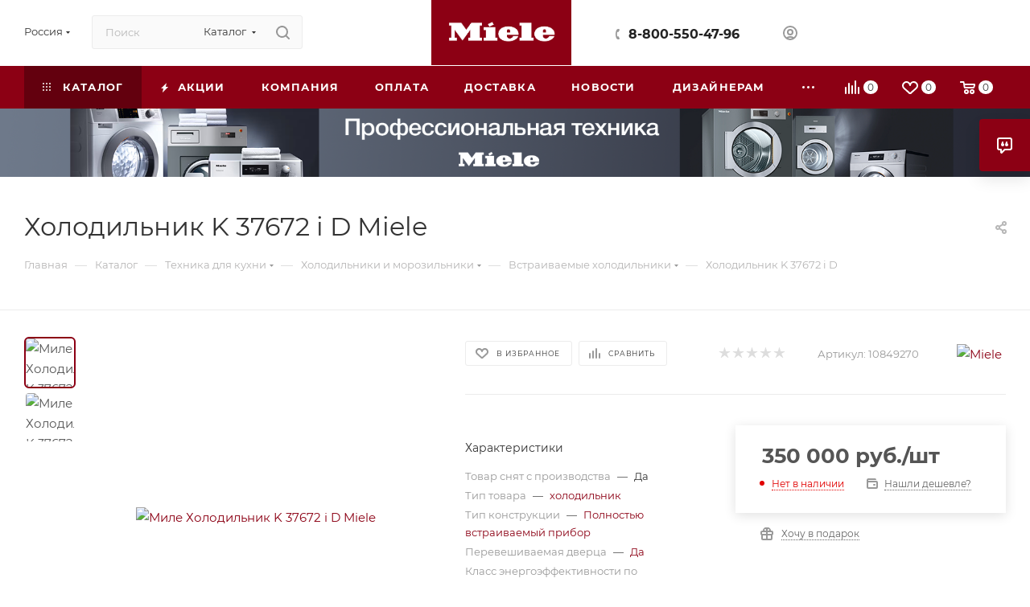

--- FILE ---
content_type: text/html; charset=UTF-8
request_url: https://tech-my.ru/catalog/tekhnika_dlya_kukhni/kholodilniki-i-morozilniki/vstraivaemye-kholodilniki/kholodilnik-k37672id/
body_size: 69959
content:
<!DOCTYPE html>
<html xmlns="http://www.w3.org/1999/xhtml" xml:lang="ru" lang="ru"  >
<head><link rel="canonical" href="https://tech-my.ru/catalog/tekhnika_dlya_kukhni/kholodilniki-i-morozilniki/vstraivaemye-kholodilniki/kholodilnik-k37672id/" />
	<title>Холодильник K 37672 i D Miele купить в России из наличия. Артикул 10849270 | Официальный сайт магазина.</title>
	<meta name="viewport" content="initial-scale=1.0, width=device-width, maximum-scale=1" />
	<meta name="HandheldFriendly" content="true" />
	<meta name="yes" content="yes" />
	<meta name="apple-mobile-web-app-status-bar-style" content="black" />
	<meta name="SKYPE_TOOLBAR" content="SKYPE_TOOLBAR_PARSER_COMPATIBLE" />
	<meta http-equiv="Content-Type" content="text/html; charset=UTF-8" />
<meta name="keywords" content="Miele официальный сайт, Миле официальный сайт, официальный сайт миле, официальный сайт miele,Купить Miele, Купить Миле, Miele купить, Миле купить, Miele магазин, Миле магазин, Миле интернет-магазин, Miele интернет-магазин, Бытовая техника Миле, Miele бытовая техника" />
<meta name="description" content="Холодильник K 37672 i D  Miele в официальном магазине Miele в России, доставка в пределах России и России. Артикул 10849270. Лучшие цены, самый большой каталог в России, техника в наличии, быстрая доставка." />
<script data-skip-moving="true">(function(w, d, n) {var cl = "bx-core";var ht = d.documentElement;var htc = ht ? ht.className : undefined;if (htc === undefined || htc.indexOf(cl) !== -1){return;}var ua = n.userAgent;if (/(iPad;)|(iPhone;)/i.test(ua)){cl += " bx-ios";}else if (/Windows/i.test(ua)){cl += ' bx-win';}else if (/Macintosh/i.test(ua)){cl += " bx-mac";}else if (/Linux/i.test(ua) && !/Android/i.test(ua)){cl += " bx-linux";}else if (/Android/i.test(ua)){cl += " bx-android";}cl += (/(ipad|iphone|android|mobile|touch)/i.test(ua) ? " bx-touch" : " bx-no-touch");cl += w.devicePixelRatio && w.devicePixelRatio >= 2? " bx-retina": " bx-no-retina";if (/AppleWebKit/.test(ua)){cl += " bx-chrome";}else if (/Opera/.test(ua)){cl += " bx-opera";}else if (/Firefox/.test(ua)){cl += " bx-firefox";}ht.className = htc ? htc + " " + cl : cl;})(window, document, navigator);</script>

<link href="/bitrix/js/intranet/intranet-common.css?173611435066709" rel="stylesheet"/>
<link href="/bitrix/js/ui/design-tokens/dist/ui.design-tokens.css?173455313926358" rel="stylesheet"/>
<link href="/bitrix/js/ui/fonts/opensans/ui.font.opensans.css?17345531392555" rel="stylesheet"/>
<link href="/bitrix/js/main/popup/dist/main.popup.bundle.css?175043163131694" rel="stylesheet"/>
<link href="/bitrix/js/newsite.customproductselect/style.css?1757774057449" rel="stylesheet"/>
<link href="/bitrix/js/main/loader/dist/loader.bundle.css?17345531452425" rel="stylesheet"/>
<link href="/bitrix/js/sibix/palette/dist/palette.bundle.css?17597688159297" rel="stylesheet"/>
<link href="/bitrix/css/aspro.max/notice.css?17345531013623" rel="stylesheet"/>
<link href="/bitrix/templates/aspro_max/components/bitrix/catalog/main/style.css?176285867053868" rel="stylesheet"/>
<link href="/bitrix/templates/aspro_max/vendor/css/carousel/swiper/swiper-bundle.min.css?176046458414468" rel="stylesheet"/>
<link href="/bitrix/templates/aspro_max/css/slider.swiper.min.css?17604645844048" rel="stylesheet"/>
<link href="/bitrix/templates/aspro_max/components/bitrix/sale.gift.main.products/main/style.css?1760464585663" rel="stylesheet"/>
<link href="/bitrix/templates/aspro_max/components/bitrix/news.list/news-list/style.css?17604645849767" rel="stylesheet"/>
<link href="/bitrix/templates/aspro_max/css/main_slider.min.css?176046458428839" rel="stylesheet"/>
<link href="/bitrix/templates/aspro_max/css/blocks/grid-list.min.css?17604645844788" rel="stylesheet"/>
<link href="/bitrix/templates/aspro_max/css/skeleton.css?1760464584810" rel="stylesheet"/>
<link href="/bitrix/templates/aspro_max/css/conditional/ui-card.min.css?1760464584518" rel="stylesheet"/>
<link href="/bitrix/templates/aspro_max/css/video_block.min.css?1760464584374" rel="stylesheet"/>
<link href="/bitrix/components/aspro/sku.list/templates/grouper/style.css?17628590633246" rel="stylesheet"/>
<link href="/bitrix/templates/aspro_max/vendor/css/carousel/owl/owl.carousel.min.css?17604645843351" rel="stylesheet"/>
<link href="/bitrix/templates/aspro_max/vendor/css/carousel/owl/owl.theme.default.min.css?17604645841013" rel="stylesheet"/>
<link href="/bitrix/templates/aspro_max/css/detail-gallery.css?17604645848190" rel="stylesheet"/>
<link href="/bitrix/templates/aspro_max/css/bonus-system.min.css?17604645841535" rel="stylesheet"/>
<link href="/bitrix/templates/aspro_max/css/jquery.fancybox.min.css?176046458413062" rel="stylesheet"/>
<link href="/bitrix/templates/aspro_max/css/animation/animation_ext.css?17604645844934" rel="stylesheet"/>
<link href="/bitrix/templates/aspro_max/components/bitrix/catalog.comments/catalog/style.css?176285867021596" rel="stylesheet"/>
<link href="/bitrix/panel/main/popup.css?173455311222696" rel="stylesheet"/>
<link href="/bitrix/templates/aspro_max/css/drop.css?17604645842736" rel="stylesheet"/>
<link href="/bitrix/components/bitrix/blog/templates/.default/style.css?176017001633777" rel="stylesheet"/>
<link href="/bitrix/components/bitrix/blog/templates/.default/themes/green/style.css?17601700161140" rel="stylesheet"/>
<link href="/bitrix/components/bitrix/rating.vote/templates/standart_text/style.css?17345531152223" rel="stylesheet"/>
<link href="/bitrix/templates/aspro_max/css/fonts/montserrat/css/montserrat.min.css?17604645845716" rel="stylesheet" data-template-style="true"/>
<link href="/bitrix/templates/aspro_max/css/blocks/dark-light-theme.css?17604645842595" rel="stylesheet" data-template-style="true"/>
<link href="/bitrix/templates/aspro_max/css/colored.css?17604645844203" rel="stylesheet" data-template-style="true"/>
<link href="/bitrix/templates/aspro_max/vendor/css/bootstrap.css?1760464584114216" rel="stylesheet" data-template-style="true"/>
<link href="/bitrix/templates/aspro_max/css/styles.css?1762858670199481" rel="stylesheet" data-template-style="true"/>
<link href="/bitrix/templates/aspro_max/css/blocks/blocks.css?176046458423521" rel="stylesheet" data-template-style="true"/>
<link href="/bitrix/templates/aspro_max/css/blocks/common.blocks/counter-state/counter-state.css?1760464584490" rel="stylesheet" data-template-style="true"/>
<link href="/bitrix/templates/aspro_max/css/menu.css?176285867085282" rel="stylesheet" data-template-style="true"/>
<link href="/bitrix/templates/aspro_max/css/catalog.css?176046458417774" rel="stylesheet" data-template-style="true"/>
<link href="/bitrix/templates/aspro_max/vendor/css/footable.standalone.min.css?176046458419590" rel="stylesheet" data-template-style="true"/>
<link href="/bitrix/templates/aspro_max/vendor/css/ripple.css?1760464584854" rel="stylesheet" data-template-style="true"/>
<link href="/bitrix/templates/aspro_max/css/stores.css?176046458410312" rel="stylesheet" data-template-style="true"/>
<link href="/bitrix/templates/aspro_max/css/yandex_map.css?17604645847689" rel="stylesheet" data-template-style="true"/>
<link href="/bitrix/templates/aspro_max/css/header_fixed.css?176285867012618" rel="stylesheet" data-template-style="true"/>
<link href="/bitrix/templates/aspro_max/ajax/ajax.css?1760464584326" rel="stylesheet" data-template-style="true"/>
<link href="/bitrix/templates/aspro_max/css/searchtitle.css?176046458411973" rel="stylesheet" data-template-style="true"/>
<link href="/bitrix/templates/aspro_max/css/blocks/line-block.min.css?17604645844730" rel="stylesheet" data-template-style="true"/>
<link href="/bitrix/templates/aspro_max/components/bitrix/menu/top/style.css?1760464585204" rel="stylesheet" data-template-style="true"/>
<link href="/bitrix/templates/aspro_max/css/mega_menu.css?17604645841653" rel="stylesheet" data-template-style="true"/>
<link href="/bitrix/templates/aspro_max/components/bitrix/breadcrumb/main/style.css?17604645842354" rel="stylesheet" data-template-style="true"/>
<link href="/bitrix/templates/aspro_max/css/footer.css?176285867037027" rel="stylesheet" data-template-style="true"/>
<link href="/bitrix/components/aspro/marketing.popup/templates/max/style.css?17345531229099" rel="stylesheet" data-template-style="true"/>
<link href="/bitrix/templates/aspro_max/styles.css?176285867021258" rel="stylesheet" data-template-style="true"/>
<link href="/bitrix/templates/aspro_max/template_styles.css?1762858670473367" rel="stylesheet" data-template-style="true"/>
<link href="/bitrix/templates/aspro_max/css/header.css?176285867031889" rel="stylesheet" data-template-style="true"/>
<link href="/bitrix/templates/aspro_max/css/media.css?1762858670195926" rel="stylesheet" data-template-style="true"/>
<link href="/bitrix/templates/aspro_max/css/h1-normal.css?176046458439" rel="stylesheet" data-template-style="true"/>
<link href="/bitrix/templates/aspro_max/themes/custom_s1/theme.css?176880726754655" rel="stylesheet" data-template-style="true"/>
<link href="/bitrix/templates/aspro_max/css/widths/width-1.css?17604645847458" rel="stylesheet" data-template-style="true"/>
<link href="/bitrix/templates/aspro_max/css/fonts/font-10.css?17604645841097" rel="stylesheet" data-template-style="true"/>
<link href="/bitrix/templates/aspro_max/css/custom.css?17668521331908" rel="stylesheet" data-template-style="true"/>


<script type="extension/settings" data-extension="sibix.palette">{"preferences":{"sibix_palette_1040_colors":[{"sort":0,"active":true,"default":true,"title":"По умолчанию","actions":[{"type":"setColor","value":{"background":"rgba(255, 255, 255, 1)"}}]}],"sibix_palette_1048_colors":[{"sort":0,"active":false,"default":true,"title":"По умолчанию","actions":[{"type":"setColor","value":{"background":"rgba(194, 126, 126, 1)"}}]},{"sort":1,"active":true,"title":"1","actions":[{"type":"setColor","value":{"background":"rgba(212, 212, 212, 1)"}}],"conditions":[{"field":"UF_CRM_4_1759755002014","operator":"equal","value":"2643","group":false,"conditionsOperator":false,"sort":0}],"conditionsOperator":{"value":"and"}},{"sort":2,"active":true,"title":"","actions":[{"type":"setColor","value":{"background":"rgba(245, 231, 144, 1)"}}],"conditions":[{"field":"UF_CRM_4_1759755002014","operator":"equal","value":"2641","group":false,"conditionsOperator":false,"sort":0}],"conditionsOperator":{"value":"and"}},{"sort":3,"active":true,"title":"","actions":[{"type":"setColor","value":{"background":"rgba(255, 191, 191, 1)"}}],"conditions":[{"field":"UF_CRM_4_1759755002014","operator":"equal","value":"2642","group":false,"conditionsOperator":false,"sort":0}],"conditionsOperator":{"value":"and"}},{"sort":4,"active":true,"title":"","actions":[{"type":"setColor","value":{"background":"rgba(190, 250, 175, 1)"}}],"conditions":[{"field":"UF_CRM_4_1759755002014","operator":"equal","value":"2640","group":false,"conditionsOperator":false,"sort":0}],"conditionsOperator":{"value":"and"}}]},"rights":"D"}</script>
<script type="extension/settings" data-extension="currency.currency-core">{"region":"ru"}</script>


            
            <!-- Yandex.Metrika counter -->
            
            <!-- /Yandex.Metrika counter -->
                    
         
<link href="/bitrix/templates/aspro_max/css/critical.css?176046458433" data-skip-moving="true" rel="stylesheet">
<meta name="theme-color" content="#8c0014">
<style>:root{--theme-base-color: #8c0014;--theme-base-opacity-color: #8c00141a;--theme-base-color-hue:351;--theme-base-color-saturation:100%;--theme-base-color-lightness:27%;}</style>
<style>html {--theme-page-width: 1700px;--theme-page-width-padding: 30px}</style>
<script data-skip-moving="true">window.lazySizesConfig = window.lazySizesConfig || {};lazySizesConfig.loadMode = 1;lazySizesConfig.expand = 200;lazySizesConfig.expFactor = 1;lazySizesConfig.hFac = 0.1;window.lazySizesConfig.loadHidden = false;window.lazySizesConfig.lazyClass = "lazy";</script>
<script src="/bitrix/templates/aspro_max/js/ls.unveilhooks.min.js" data-skip-moving="true" defer></script>
<script src="/bitrix/templates/aspro_max/js/lazysizes.min.js" data-skip-moving="true" defer></script>
<link rel="manifest" href="/manifest.json">
<link rel="apple-touch-icon" sizes="36x36" href="/upload/CMax/360/thwhtpuqnxznj4saen9bp2bz8nn0he54.png">
<link rel="apple-touch-icon" sizes="48x48" href="/upload/CMax/614/87badc5nzfvtwh7ixh8ei9s3041yjjkq.png">
<link rel="apple-touch-icon" sizes="72x72" href="/upload/CMax/b3d/lbhwpucsw166z3ixvsdyhr9sg3ic4d2v.png">
<link rel="apple-touch-icon" sizes="96x96" href="/upload/CMax/bb0/rk63ngy03pu8nrx4nr8hsf1wu2lbzdy2.png">
<link rel="apple-touch-icon" sizes="144x144" href="/upload/CMax/161/dcwcjbgj40jgdkngphujla7b0bl6tm73.png">
<link rel="apple-touch-icon" sizes="192x192" href="/upload/CMax/1cc/4t32b97gklejsy85q0ij66p5r8j00yg0.png">
<link href="/bitrix/templates/aspro_max/css/print.css?176046458423591" data-template-style="true" rel="stylesheet" media="print">
                    
                    <script data-skip-moving="true" src="/bitrix/js/main/jquery/jquery-3.6.0.min.js"></script>
                    <script data-skip-moving="true" src="/bitrix/templates/aspro_max/js/speed.min.js?=1760464584"></script>
<link rel="shortcut icon" href="/favicon.png" type="image/png" />
<link rel="apple-touch-icon" sizes="180x180" href="/upload/CMax/d67/11cqlympeq2k6if6hvfpquti2tjw964e.png" />
<meta property="og:description" content="Холодильник K 37672 i D Miele высотой  см, с зоной свежести  и управлением  сделает жизнь комфортнее, а хранение продуктов надежнее и практичнее.
 Основные характеристики:
 Тип конструкции: Полностью встраиваемый прибор
 Тип управления: 
 Система свежести: 
 Дверные петли: 
 Класс энергоэффективности:..." />
<meta property="og:image" content="https://tech-my.ru/upload/iblock/cab/caba4f5496dc880c13c33a60bbf2b09f.jpg" />
<link rel="image_src" href="https://tech-my.ru/upload/iblock/cab/caba4f5496dc880c13c33a60bbf2b09f.jpg"  />
<meta property="og:title" content="Холодильник K 37672 i D Miele купить в России из наличия. Артикул 10849270 | Официальный сайт магазина." />
<meta property="og:type" content="website" />
<meta property="og:url" content="https://tech-my.ru/catalog/tekhnika_dlya_kukhni/kholodilniki-i-morozilniki/vstraivaemye-kholodilniki/kholodilnik-k37672id/" />
		<style>html {--theme-items-gap:32px;--fixed-header:105px;--fixed-tabs:49px;}</style>	</head>
<body class=" site_s1  fill_bg_n catalog-delayed-btn-Y theme-light" id="main" data-site="/">
		
	<div id="panel"></div>
	<!--'start_frame_cache_4i19eW'-->
<!--'end_frame_cache_4i19eW'-->				<!--'start_frame_cache_basketitems-component-block'-->												<div id="ajax_basket"></div>
					<!--'end_frame_cache_basketitems-component-block'-->								<div class="cd-modal-bg"></div>
		<script data-skip-moving="true">var solutionName = 'arMaxOptions';</script>
		<script src="/bitrix/templates/aspro_max/js/setTheme.php?site_id=s1&site_dir=/" data-skip-moving="true"></script>
				<div class="wrapper1  header_bgcolored long_header colored_header catalog_page basket_normal basket_fill_COLOR side_LEFT block_side_NORMAL catalog_icons_Y banner_auto with_fast_view mheader-v4 header-v5 header-font-lower_N regions_Y title_position_LEFT footer-v5 front-vindex1 mfixed_Y mfixed_view_always title-v3 lazy_Y with_phones compact-catalog dark-hover-overlay normal-catalog-img landing-normal big-banners-mobile-slider bottom-icons-panel-Y compact-breadcrumbs-slider catalog-delayed-btn-Y  ">

<div class="mega_fixed_menu scrollblock">
	<div class="maxwidth-theme">
		<svg class="svg svg-close" width="14" height="14" viewBox="0 0 14 14">
		  <path data-name="Rounded Rectangle 568 copy 16" d="M1009.4,953l5.32,5.315a0.987,0.987,0,0,1,0,1.4,1,1,0,0,1-1.41,0L1008,954.4l-5.32,5.315a0.991,0.991,0,0,1-1.4-1.4L1006.6,953l-5.32-5.315a0.991,0.991,0,0,1,1.4-1.4l5.32,5.315,5.31-5.315a1,1,0,0,1,1.41,0,0.987,0.987,0,0,1,0,1.4Z" transform="translate(-1001 -946)"></path>
		</svg>
		<i class="svg svg-close mask arrow"></i>
		<div class="row">
			<div class="col-md-9">
				<div class="left_menu_block">
					<div class="logo_block flexbox flexbox--row align-items-normal">
						<div class="logo">
							<!--'start_frame_cache_header-buffered-logo1'--><a href="/"><img src="/upload/CMax/d6e/1hjq6njd1t5biogmhcxny1883c6w634v/fyt681z6b06ncfl5n2zih2c0hvh5ewmz.png" alt="Miele интернет-магазин" title="Miele интернет-магазин" data-src="" /></a><!--'end_frame_cache_header-buffered-logo1'-->						</div>
						<div class="top-description addr">
							Официальный магазин техники Miele c 2016г.						</div>
					</div>
					<div class="search_block">
						<div class="search_wrap">
							<div class="search-block">
									<div class="search-wrapper">
		<div id="title-search_mega_menu">
			<form action="/catalog/" class="search search--hastype">
				<div class="search-input-div">
					<input class="search-input" id="title-search-input_mega_menu" type="text" name="q" value="" placeholder="Поиск" size="20" maxlength="50" autocomplete="off" />
				</div>
				<div class="search-button-div">
					<button class="btn btn-search" type="submit" name="s" value="Найти"><i class="svg search2  inline " aria-hidden="true"><svg width="17" height="17" ><use xlink:href="/bitrix/templates/aspro_max/images/svg/header_icons_srite.svg?1760464584#search"></use></svg></i></button>
											<div class="dropdown-select searchtype">
							<input type="hidden" name="type" value="catalog" />
							<div class="dropdown-select__title darken font_xs">
								<span>Каталог</span>
								<i class="svg  svg-inline-search-down" aria-hidden="true" ><svg xmlns="http://www.w3.org/2000/svg" width="5" height="3" viewBox="0 0 5 3"><path class="cls-1" d="M250,80h5l-2.5,3Z" transform="translate(-250 -80)"/></svg></i>							</div>
							<div class="dropdown-select__list dropdown-menu-wrapper" role="menu">
								<!--noindex-->
								<div class="dropdown-menu-inner rounded3">
									<div class="dropdown-select__list-item font_xs">
										<span class="dropdown-select__list-link darken" data-type="all">
											<span>По всему сайту</span>
										</span>
									</div>
									<div class="dropdown-select__list-item font_xs">
										<span class="dropdown-select__list-link dropdown-select__list-link--current" data-type="catalog">
											<span>По каталогу</span>
										</span>
									</div>
								</div>
								<!--/noindex-->
							</div>
						</div>
					<span class="close-block inline-search-hide"><span class="svg svg-close close-icons"></span></span>
				</div>
			</form>
		</div>
	</div>
							</div>
						</div>
					</div>
										<!-- noindex -->

	<div class="burger_menu_wrapper">
		
			<div class="top_link_wrapper">
				<div class="menu-item dropdown catalog wide_menu  active">
					<div class="wrap">
						<a class="dropdown-toggle" href="/catalog/">
							<div class="link-title color-theme-hover">
																	<i class="svg inline  svg-inline-icon_catalog" aria-hidden="true" ><svg xmlns="http://www.w3.org/2000/svg" width="10" height="10" viewBox="0 0 10 10"><path  data-name="Rounded Rectangle 969 copy 7" class="cls-1" d="M644,76a1,1,0,1,1-1,1A1,1,0,0,1,644,76Zm4,0a1,1,0,1,1-1,1A1,1,0,0,1,648,76Zm4,0a1,1,0,1,1-1,1A1,1,0,0,1,652,76Zm-8,4a1,1,0,1,1-1,1A1,1,0,0,1,644,80Zm4,0a1,1,0,1,1-1,1A1,1,0,0,1,648,80Zm4,0a1,1,0,1,1-1,1A1,1,0,0,1,652,80Zm-8,4a1,1,0,1,1-1,1A1,1,0,0,1,644,84Zm4,0a1,1,0,1,1-1,1A1,1,0,0,1,648,84Zm4,0a1,1,0,1,1-1,1A1,1,0,0,1,652,84Z" transform="translate(-643 -76)"/></svg></i>																Каталог							</div>
						</a>
													<span class="tail"></span>
							<div class="burger-dropdown-menu row">
								<div class="menu-wrapper" >
									
																														<div class="col-md-4 dropdown-submenu  has_img">
																						<a href="/catalog/tekhnika_po_ukhodu_za_belem/" class="color-theme-hover" title="Техника по уходу за бельем">
												<span class="name option-font-bold">Техника по уходу за бельем</span>
											</a>
																								<div class="burger-dropdown-menu toggle_menu">
																																									<div class="menu-item  dropdown-submenu ">
															<a href="/catalog/tekhnika_po_ukhodu_za_belem/stiralnye-mashiny/" title="Стиральные машины">
																<span class="name color-theme-hover">Стиральные машины</span>
															</a>
																															<div class="burger-dropdown-menu with_padding">
																																			<div class="menu-item ">
																			<a href="/catalog/tekhnika_po_ukhodu_za_belem/stiralnye-mashiny/stiralnye_mashiny_s_frontalnoy_zagruzkoy/" title="Стиральные машины с фронтальной загрузкой">
																				<span class="name color-theme-hover">Стиральные машины с фронтальной загрузкой</span>
																			</a>
																		</div>
																																			<div class="menu-item ">
																			<a href="/catalog/tekhnika_po_ukhodu_za_belem/stiralnye-mashiny/stiralnye_mashiny_s_vertikalnoy_zagruzkoy/" title="Стиральные машины с вертикальной загрузкой">
																				<span class="name color-theme-hover">Стиральные машины с вертикальной загрузкой</span>
																			</a>
																		</div>
																																			<div class="menu-item ">
																			<a href="/catalog/tekhnika_po_ukhodu_za_belem/stiralnye-mashiny/stiralno-sushilnye-mashiny-2/" title="Стиральные машины с сушкой">
																				<span class="name color-theme-hover">Стиральные машины с сушкой</span>
																			</a>
																		</div>
																																	</div>
																													</div>
																																									<div class="menu-item   ">
															<a href="/catalog/tekhnika_po_ukhodu_za_belem/sushilnye-mashiny-2/" title="Сушильные машины">
																<span class="name color-theme-hover">Сушильные машины</span>
															</a>
																													</div>
																																									<div class="menu-item   ">
															<a href="/catalog/tekhnika_po_ukhodu_za_belem/gladilnye-mashiny-2/" title="Гладильные машины">
																<span class="name color-theme-hover">Гладильные машины</span>
															</a>
																													</div>
																																									<div class="menu-item   ">
															<a href="/catalog/tekhnika_po_ukhodu_za_belem/sushilnye_shkafy_/" title="Сушильные шкафы">
																<span class="name color-theme-hover">Сушильные шкафы</span>
															</a>
																													</div>
																									</div>
																					</div>
									
																														<div class="col-md-4 dropdown-submenu active has_img">
																						<a href="/catalog/tekhnika_dlya_kukhni/" class="color-theme-hover" title="Техника для кухни">
												<span class="name option-font-bold">Техника для кухни</span>
											</a>
																								<div class="burger-dropdown-menu toggle_menu">
																																									<div class="menu-item  dropdown-submenu ">
															<a href="/catalog/tekhnika_dlya_kukhni/dukhovye-shkafy/" title="Духовые шкафы">
																<span class="name color-theme-hover">Духовые шкафы</span>
															</a>
																															<div class="burger-dropdown-menu with_padding">
																																			<div class="menu-item ">
																			<a href="/catalog/tekhnika_dlya_kukhni/dukhovye-shkafy/dukhovye-shkafy-shirinoy-60-sm/" title="Духовые шкафы шириной 60 см">
																				<span class="name color-theme-hover">Духовые шкафы шириной 60 см</span>
																			</a>
																		</div>
																																			<div class="menu-item ">
																			<a href="/catalog/tekhnika_dlya_kukhni/dukhovye-shkafy/dukhovye-shkafy-s-svch/" title="Духовые шкафы с СВЧ">
																				<span class="name color-theme-hover">Духовые шкафы с СВЧ</span>
																			</a>
																		</div>
																																			<div class="menu-item ">
																			<a href="/catalog/tekhnika_dlya_kukhni/dukhovye-shkafy/dukhovye-shkafy-shirinoy-90-sm/" title="Духовые шкафы шириной 90 см">
																				<span class="name color-theme-hover">Духовые шкафы шириной 90 см</span>
																			</a>
																		</div>
																																	</div>
																													</div>
																																									<div class="menu-item  dropdown-submenu ">
															<a href="/catalog/tekhnika_dlya_kukhni/posudomoechnye-mashiny/" title="Посудомоечные машины">
																<span class="name color-theme-hover">Посудомоечные машины</span>
															</a>
																															<div class="burger-dropdown-menu with_padding">
																																			<div class="menu-item ">
																			<a href="/catalog/tekhnika_dlya_kukhni/posudomoechnye-mashiny/polnovstraivaemye-posudomoechnye-mashiny-60-sm/" title="Полновстраиваемые 60 см посудомоечные машины">
																				<span class="name color-theme-hover">Полновстраиваемые 60 см посудомоечные машины</span>
																			</a>
																		</div>
																																			<div class="menu-item ">
																			<a href="/catalog/tekhnika_dlya_kukhni/posudomoechnye-mashiny/polnovstraivaemye-posudomoechnye-mashiny-45-sm/" title="Полновстраиваемые 45 см посудомоечные машины">
																				<span class="name color-theme-hover">Полновстраиваемые 45 см посудомоечные машины</span>
																			</a>
																		</div>
																																			<div class="menu-item ">
																			<a href="/catalog/tekhnika_dlya_kukhni/posudomoechnye-mashiny/vstraivaemye-posudomoechnye-mashiny-60-sm/" title="Встраиваемые 60 см посудомоечные машины">
																				<span class="name color-theme-hover">Встраиваемые 60 см посудомоечные машины</span>
																			</a>
																		</div>
																																			<div class="menu-item ">
																			<a href="/catalog/tekhnika_dlya_kukhni/posudomoechnye-mashiny/vstraivaemye-posudomoechnye-mashiny-45-sm/" title="Встраиваемые 45 см посудомоечные машины">
																				<span class="name color-theme-hover">Встраиваемые 45 см посудомоечные машины</span>
																			</a>
																		</div>
																																			<div class="menu-item ">
																			<a href="/catalog/tekhnika_dlya_kukhni/posudomoechnye-mashiny/vstraivaemye_pod_stoleshnitsu_posudomoechnye_mashiny/" title="Встраиваемые под столешницу посудомоечные машины">
																				<span class="name color-theme-hover">Встраиваемые под столешницу посудомоечные машины</span>
																			</a>
																		</div>
																																			<div class="menu-item ">
																			<a href="/catalog/tekhnika_dlya_kukhni/posudomoechnye-mashiny/otdelnostoyashchie-posudomoechnye-mashiny/" title="Отдельностоящие посудомоечные машины">
																				<span class="name color-theme-hover">Отдельностоящие посудомоечные машины</span>
																			</a>
																		</div>
																																	</div>
																													</div>
																																									<div class="menu-item  dropdown-submenu ">
															<a href="/catalog/tekhnika_dlya_kukhni/paneli-konforok/" title="Панели конфорок">
																<span class="name color-theme-hover">Панели конфорок</span>
															</a>
																															<div class="burger-dropdown-menu with_padding">
																																			<div class="menu-item ">
																			<a href="/catalog/tekhnika_dlya_kukhni/paneli-konforok/induktsionnye-paneli-konforok/" title="Индукционные панели конфорок">
																				<span class="name color-theme-hover">Индукционные панели конфорок</span>
																			</a>
																		</div>
																																			<div class="menu-item ">
																			<a href="/catalog/tekhnika_dlya_kukhni/paneli-konforok/induktsionnye_paneli_konforok_so_vstroennoy_vytyazhkoy/" title=" Индукционные панели конфорок со встроенной вытяжкой">
																				<span class="name color-theme-hover"> Индукционные панели конфорок со встроенной вытяжкой</span>
																			</a>
																		</div>
																																			<div class="menu-item ">
																			<a href="/catalog/tekhnika_dlya_kukhni/paneli-konforok/gazovye-paneli-konforok/" title="Газовые панели конфорок">
																				<span class="name color-theme-hover">Газовые панели конфорок</span>
																			</a>
																		</div>
																																			<div class="menu-item ">
																			<a href="/catalog/tekhnika_dlya_kukhni/paneli-konforok/steklokeramicheskie-paneli-konforok/" title="Стеклокерамические панели конфорок">
																				<span class="name color-theme-hover">Стеклокерамические панели конфорок</span>
																			</a>
																		</div>
																																			<div class="menu-item ">
																			<a href="/catalog/tekhnika_dlya_kukhni/paneli-konforok/modulnye-paneli-smartline/" title="Модульные панели SmartLine">
																				<span class="name color-theme-hover">Модульные панели SmartLine</span>
																			</a>
																		</div>
																																			<div class="menu-item ">
																			<a href="/catalog/tekhnika_dlya_kukhni/paneli-konforok/modulnye_paneli_proline/" title="Модульные панели ProLine">
																				<span class="name color-theme-hover">Модульные панели ProLine</span>
																			</a>
																		</div>
																																	</div>
																													</div>
																																									<div class="menu-item  dropdown-submenu ">
															<a href="/catalog/tekhnika_dlya_kukhni/vytyazhki/" title="Вытяжки">
																<span class="name color-theme-hover">Вытяжки</span>
															</a>
																															<div class="burger-dropdown-menu with_padding">
																																			<div class="menu-item ">
																			<a href="/catalog/tekhnika_dlya_kukhni/vytyazhki/vytyazhki-vstraivaemye/" title="Вытяжки встраиваемые">
																				<span class="name color-theme-hover">Вытяжки встраиваемые</span>
																			</a>
																		</div>
																																			<div class="menu-item ">
																			<a href="/catalog/tekhnika_dlya_kukhni/vytyazhki/vytyazhki-nastennye-dekorativnye/" title="Вытяжки настенные декоративные">
																				<span class="name color-theme-hover">Вытяжки настенные декоративные</span>
																			</a>
																		</div>
																																			<div class="menu-item ">
																			<a href="/catalog/tekhnika_dlya_kukhni/vytyazhki/vytyazhki-ostrovnye-dekorativnye/" title="Вытяжки островные декоративные">
																				<span class="name color-theme-hover">Вытяжки островные декоративные</span>
																			</a>
																		</div>
																																			<div class="menu-item ">
																			<a href="/catalog/tekhnika_dlya_kukhni/vytyazhki/vytyazhki_potolochnye/" title="Вытяжки потолочные">
																				<span class="name color-theme-hover">Вытяжки потолочные</span>
																			</a>
																		</div>
																																	</div>
																													</div>
																																									<div class="menu-item  dropdown-submenu active">
															<a href="/catalog/tekhnika_dlya_kukhni/kholodilniki-i-morozilniki/" title="Холодильники и морозильники">
																<span class="name color-theme-hover">Холодильники и морозильники</span>
															</a>
																															<div class="burger-dropdown-menu with_padding">
																																			<div class="menu-item ">
																			<a href="/catalog/tekhnika_dlya_kukhni/kholodilniki-i-morozilniki/vstraivaemye-kholodilniki-morozilniki/" title="Встраиваемые холодильники-морозильники">
																				<span class="name color-theme-hover">Встраиваемые холодильники-морозильники</span>
																			</a>
																		</div>
																																			<div class="menu-item active">
																			<a href="/catalog/tekhnika_dlya_kukhni/kholodilniki-i-morozilniki/vstraivaemye-kholodilniki/" title="Встраиваемые холодильники">
																				<span class="name color-theme-hover">Встраиваемые холодильники</span>
																			</a>
																		</div>
																																			<div class="menu-item ">
																			<a href="/catalog/tekhnika_dlya_kukhni/kholodilniki-i-morozilniki/vstraivaemye-morozilniki/" title="Встраиваемые морозильники">
																				<span class="name color-theme-hover">Встраиваемые морозильники</span>
																			</a>
																		</div>
																																			<div class="menu-item ">
																			<a href="/catalog/tekhnika_dlya_kukhni/kholodilniki-i-morozilniki/vstraivaemye_kholodilniki_side_by_side/" title="Встраиваемые холодильники Side-by-Side готовые комбинации">
																				<span class="name color-theme-hover">Встраиваемые холодильники Side-by-Side готовые комбинации</span>
																			</a>
																		</div>
																																			<div class="menu-item ">
																			<a href="/catalog/tekhnika_dlya_kukhni/kholodilniki-i-morozilniki/otdelnostoyashchie-kholodilniki-morozilniki/" title="Отдельностоящие холодильники-морозильники">
																				<span class="name color-theme-hover">Отдельностоящие холодильники-морозильники</span>
																			</a>
																		</div>
																																			<div class="menu-item ">
																			<a href="/catalog/tekhnika_dlya_kukhni/kholodilniki-i-morozilniki/otdelnostoyashchie-kholodilniki/" title="Отдельностоящие холодильники">
																				<span class="name color-theme-hover">Отдельностоящие холодильники</span>
																			</a>
																		</div>
																																			<div class="menu-item ">
																			<a href="/catalog/tekhnika_dlya_kukhni/kholodilniki-i-morozilniki/otdelnostoyashchie-morozilniki/" title="Отдельностоящие морозильники">
																				<span class="name color-theme-hover">Отдельностоящие морозильники</span>
																			</a>
																		</div>
																																			<div class="menu-item ">
																			<a href="/catalog/tekhnika_dlya_kukhni/kholodilniki-i-morozilniki/otdelnostoyashchie_kholodilniki_side_by_side/" title="Отдельностоящие холодильники Side-by-Side готовые комбинации">
																				<span class="name color-theme-hover">Отдельностоящие холодильники Side-by-Side готовые комбинации</span>
																			</a>
																		</div>
																																			<div class="menu-item ">
																			<a href="/catalog/tekhnika_dlya_kukhni/kholodilniki-i-morozilniki/vinnye-kholodilniki/" title="Винные холодильники встраиваемые">
																				<span class="name color-theme-hover">Винные холодильники встраиваемые</span>
																			</a>
																		</div>
																																			<div class="menu-item ">
																			<a href="/catalog/tekhnika_dlya_kukhni/kholodilniki-i-morozilniki/vinnye_kholodilniki_otdelnostoyashchie/" title="Винные холодильники отдельностоящие">
																				<span class="name color-theme-hover">Винные холодильники отдельностоящие</span>
																			</a>
																		</div>
																																			<div class="menu-item ">
																			<a href="/catalog/tekhnika_dlya_kukhni/kholodilniki-i-morozilniki/mastercool/" title="MasterCool">
																				<span class="name color-theme-hover">MasterCool</span>
																			</a>
																		</div>
																																			<div class="menu-item ">
																			<a href="/catalog/tekhnika_dlya_kukhni/kholodilniki-i-morozilniki/monolith/" title="Monolith">
																				<span class="name color-theme-hover">Monolith</span>
																			</a>
																		</div>
																																			<div class="menu-item ">
																			<a href="/catalog/tekhnika_dlya_kukhni/kholodilniki-i-morozilniki/humidor/" title="Хьюмидор шкаф для хранения сигар">
																				<span class="name color-theme-hover">Хьюмидор шкаф для хранения сигар</span>
																			</a>
																		</div>
																																	</div>
																													</div>
																																									<div class="menu-item   ">
															<a href="/catalog/tekhnika_dlya_kukhni/mikrovolnovye-pechi/" title="Микроволновые печи">
																<span class="name color-theme-hover">Микроволновые печи</span>
															</a>
																													</div>
																																									<div class="menu-item  dropdown-submenu ">
															<a href="/catalog/tekhnika_dlya_kukhni/kofemashiny/" title="Кофемашины">
																<span class="name color-theme-hover">Кофемашины</span>
															</a>
																															<div class="burger-dropdown-menu with_padding">
																																			<div class="menu-item ">
																			<a href="/catalog/tekhnika_dlya_kukhni/kofemashiny/vstraivaemye_kofemashiny/" title="Встраиваемые кофемашины">
																				<span class="name color-theme-hover">Встраиваемые кофемашины</span>
																			</a>
																		</div>
																																			<div class="menu-item ">
																			<a href="/catalog/tekhnika_dlya_kukhni/kofemashiny/solo-kofemashiny/" title="Соло кофемашины">
																				<span class="name color-theme-hover">Соло кофемашины</span>
																			</a>
																		</div>
																																			<div class="menu-item ">
																			<a href="/catalog/tekhnika_dlya_kukhni/kofemashiny/kofe/" title="Кофе">
																				<span class="name color-theme-hover">Кофе</span>
																			</a>
																		</div>
																																	</div>
																													</div>
																																									<div class="menu-item  dropdown-submenu ">
															<a href="/catalog/tekhnika_dlya_kukhni/parovarki/" title="Пароварки">
																<span class="name color-theme-hover">Пароварки</span>
															</a>
																															<div class="burger-dropdown-menu with_padding">
																																			<div class="menu-item ">
																			<a href="/catalog/tekhnika_dlya_kukhni/parovarki/dgchc/" title="Комби-пароварки с функцией самоочистки HydroClean">
																				<span class="name color-theme-hover">Комби-пароварки с функцией самоочистки HydroClean</span>
																			</a>
																		</div>
																																			<div class="menu-item ">
																			<a href="/catalog/tekhnika_dlya_kukhni/parovarki/dgc/" title="Комби-пароварки">
																				<span class="name color-theme-hover">Комби-пароварки</span>
																			</a>
																		</div>
																																			<div class="menu-item ">
																			<a href="/catalog/tekhnika_dlya_kukhni/parovarki/dgm/" title="Пароварки с СВЧ">
																				<span class="name color-theme-hover">Пароварки с СВЧ</span>
																			</a>
																		</div>
																																			<div class="menu-item ">
																			<a href="/catalog/tekhnika_dlya_kukhni/parovarki/dg/" title="Пароварки">
																				<span class="name color-theme-hover">Пароварки</span>
																			</a>
																		</div>
																																	</div>
																													</div>
																																									<div class="menu-item   ">
															<a href="/catalog/tekhnika_dlya_kukhni/dialog-oven/" title="Dialog oven">
																<span class="name color-theme-hover">Dialog oven</span>
															</a>
																													</div>
																																									<div class="menu-item   ">
															<a href="/catalog/tekhnika_dlya_kukhni/vakuumatory/" title="Вакууматоры">
																<span class="name color-theme-hover">Вакууматоры</span>
															</a>
																													</div>
																																									<div class="menu-item collapsed  ">
															<a href="/catalog/tekhnika_dlya_kukhni/podogrevateli-posudy/" title="Подогреватели посуды">
																<span class="name color-theme-hover">Подогреватели посуды</span>
															</a>
																													</div>
																																									<div class="menu-item collapsed  ">
															<a href="/catalog/tekhnika_dlya_kukhni/kombinirovannye-plity-range-cooker/" title="Комбинированные плиты Range Cooker">
																<span class="name color-theme-hover">Комбинированные плиты Range Cooker</span>
															</a>
																													</div>
																									</div>
																					</div>
									
																														<div class="col-md-4 dropdown-submenu  has_img">
																						<a href="/catalog/tekhnika_po_ukhodu_za_domom/" class="color-theme-hover" title="Техника по уходу за домом">
												<span class="name option-font-bold">Техника по уходу за домом</span>
											</a>
																								<div class="burger-dropdown-menu toggle_menu">
																																									<div class="menu-item  dropdown-submenu ">
															<a href="/catalog/tekhnika_po_ukhodu_za_domom/pylesosy/" title="Пылесосы">
																<span class="name color-theme-hover">Пылесосы</span>
															</a>
																															<div class="burger-dropdown-menu with_padding">
																																			<div class="menu-item ">
																			<a href="/catalog/tekhnika_po_ukhodu_za_domom/pylesosy/napolnye-pylesosy-s-meshkom-pylesbornikom/" title="Пылесосы с мешком-пылесборником">
																				<span class="name color-theme-hover">Пылесосы с мешком-пылесборником</span>
																			</a>
																		</div>
																																			<div class="menu-item ">
																			<a href="/catalog/tekhnika_po_ukhodu_za_domom/pylesosy/bezmeshkovye_pylesosy/" title="Безмешковые пылесосы">
																				<span class="name color-theme-hover">Безмешковые пылесосы</span>
																			</a>
																		</div>
																																	</div>
																													</div>
																																									<div class="menu-item   ">
															<a href="/catalog/tekhnika_po_ukhodu_za_domom/vertikalnye_besprovodnye_pylesosy/" title="Вертикальные беспроводные пылесосы">
																<span class="name color-theme-hover">Вертикальные беспроводные пылесосы</span>
															</a>
																													</div>
																																									<div class="menu-item   ">
															<a href="/catalog/tekhnika_po_ukhodu_za_domom/roboty_pylesosy/" title="Роботы-пылесосы">
																<span class="name color-theme-hover">Роботы-пылесосы</span>
															</a>
																													</div>
																																									<div class="menu-item   ">
															<a href="/catalog/tekhnika_po_ukhodu_za_domom/aksessuary-k-pylesosam/" title="Аксессуары к пылесосам">
																<span class="name color-theme-hover">Аксессуары к пылесосам</span>
															</a>
																													</div>
																									</div>
																					</div>
									
																														<div class="col-md-4 dropdown-submenu  has_img">
																						<a href="/catalog/aksessuary-i-bytovaya-khimiya/" class="color-theme-hover" title="Аксессуары и бытовая химия">
												<span class="name option-font-bold">Аксессуары и бытовая химия</span>
											</a>
																								<div class="burger-dropdown-menu toggle_menu">
																																									<div class="menu-item  dropdown-submenu ">
															<a href="/catalog/aksessuary-i-bytovaya-khimiya/moyushchie-i-chistyashchie-sredstva/" title="Моющие и чистящие средства">
																<span class="name color-theme-hover">Моющие и чистящие средства</span>
															</a>
																															<div class="burger-dropdown-menu with_padding">
																																			<div class="menu-item ">
																			<a href="/catalog/aksessuary-i-bytovaya-khimiya/moyushchie-i-chistyashchie-sredstva/dlya-stiralnykh-mashin/" title="Для стиральных машин">
																				<span class="name color-theme-hover">Для стиральных машин</span>
																			</a>
																		</div>
																																			<div class="menu-item ">
																			<a href="/catalog/aksessuary-i-bytovaya-khimiya/moyushchie-i-chistyashchie-sredstva/dlya_sushilnykh_mashin_i_shkafov/" title="Для сушильных машин и шкафов">
																				<span class="name color-theme-hover">Для сушильных машин и шкафов</span>
																			</a>
																		</div>
																																			<div class="menu-item ">
																			<a href="/catalog/aksessuary-i-bytovaya-khimiya/moyushchie-i-chistyashchie-sredstva/dlya-posudomoechnykh-mashin/" title="Для посудомоечных машин">
																				<span class="name color-theme-hover">Для посудомоечных машин</span>
																			</a>
																		</div>
																																			<div class="menu-item ">
																			<a href="/catalog/aksessuary-i-bytovaya-khimiya/moyushchie-i-chistyashchie-sredstva/dlya-gladilnykh-sistem/" title="Для гладильных систем">
																				<span class="name color-theme-hover">Для гладильных систем</span>
																			</a>
																		</div>
																																			<div class="menu-item ">
																			<a href="/catalog/aksessuary-i-bytovaya-khimiya/moyushchie-i-chistyashchie-sredstva/dlya-kofemashin/" title="Для кофемашин">
																				<span class="name color-theme-hover">Для кофемашин</span>
																			</a>
																		</div>
																																			<div class="menu-item ">
																			<a href="/catalog/aksessuary-i-bytovaya-khimiya/moyushchie-i-chistyashchie-sredstva/dlya-kombi-parovarok/" title="Для комби-пароварок">
																				<span class="name color-theme-hover">Для комби-пароварок</span>
																			</a>
																		</div>
																																			<div class="menu-item ">
																			<a href="/catalog/aksessuary-i-bytovaya-khimiya/moyushchie-i-chistyashchie-sredstva/dlya_dukhovykh_shkafov/" title="Для духовых шкафов">
																				<span class="name color-theme-hover">Для духовых шкафов</span>
																			</a>
																		</div>
																																			<div class="menu-item ">
																			<a href="/catalog/aksessuary-i-bytovaya-khimiya/moyushchie-i-chistyashchie-sredstva/dlya_vytyazhek/" title="Для вытяжек">
																				<span class="name color-theme-hover">Для вытяжек</span>
																			</a>
																		</div>
																																	</div>
																													</div>
																																									<div class="menu-item  dropdown-submenu ">
															<a href="/catalog/aksessuary-i-bytovaya-khimiya/aksessuary-k-bytovoy-tekhnike/" title="Аксессуары к бытовой технике">
																<span class="name color-theme-hover">Аксессуары к бытовой технике</span>
															</a>
																															<div class="burger-dropdown-menu with_padding">
																																			<div class="menu-item ">
																			<a href="/catalog/aksessuary-i-bytovaya-khimiya/aksessuary-k-bytovoy-tekhnike/aksessuary-k-mikrovolnovym-pecham/" title="Аксессуары к микроволновым печам">
																				<span class="name color-theme-hover">Аксессуары к микроволновым печам</span>
																			</a>
																		</div>
																																			<div class="menu-item ">
																			<a href="/catalog/aksessuary-i-bytovaya-khimiya/aksessuary-k-bytovoy-tekhnike/aksessuary-k-sushilnym-mashinam/" title="Аксессуары к сушильным машинам">
																				<span class="name color-theme-hover">Аксессуары к сушильным машинам</span>
																			</a>
																		</div>
																																			<div class="menu-item ">
																			<a href="/catalog/aksessuary-i-bytovaya-khimiya/aksessuary-k-bytovoy-tekhnike/aksessuary-k-panelyam-konforok/" title="Аксессуары к панелям конфорок">
																				<span class="name color-theme-hover">Аксессуары к панелям конфорок</span>
																			</a>
																		</div>
																																			<div class="menu-item ">
																			<a href="/catalog/aksessuary-i-bytovaya-khimiya/aksessuary-k-bytovoy-tekhnike/aksessuary-k-posudomoechnym-mashinam/" title="Аксессуары к посудомоечным машинам">
																				<span class="name color-theme-hover">Аксессуары к посудомоечным машинам</span>
																			</a>
																		</div>
																																			<div class="menu-item ">
																			<a href="/catalog/aksessuary-i-bytovaya-khimiya/aksessuary-k-bytovoy-tekhnike/aksessuary-k-vytyazhkam/" title="Аксессуары к вытяжкам">
																				<span class="name color-theme-hover">Аксессуары к вытяжкам</span>
																			</a>
																		</div>
																																			<div class="menu-item ">
																			<a href="/catalog/aksessuary-i-bytovaya-khimiya/aksessuary-k-bytovoy-tekhnike/aksessuary-k-kofemashinam/" title="Аксессуары к кофемашинам">
																				<span class="name color-theme-hover">Аксессуары к кофемашинам</span>
																			</a>
																		</div>
																																			<div class="menu-item ">
																			<a href="/catalog/aksessuary-i-bytovaya-khimiya/aksessuary-k-bytovoy-tekhnike/aksessuary-k-parovarkam/" title="Аксессуары к пароваркам">
																				<span class="name color-theme-hover">Аксессуары к пароваркам</span>
																			</a>
																		</div>
																																			<div class="menu-item ">
																			<a href="/catalog/aksessuary-i-bytovaya-khimiya/aksessuary-k-bytovoy-tekhnike/aksessuary-k-pylesosam-2/" title="Аксессуары к пылесосам">
																				<span class="name color-theme-hover">Аксессуары к пылесосам</span>
																			</a>
																		</div>
																																			<div class="menu-item ">
																			<a href="/catalog/aksessuary-i-bytovaya-khimiya/aksessuary-k-bytovoy-tekhnike/aksessuary-k-stiralnym-i-sushilnym-mashinam/" title="Аксессуары к стиральным машинам">
																				<span class="name color-theme-hover">Аксессуары к стиральным машинам</span>
																			</a>
																		</div>
																																			<div class="menu-item ">
																			<a href="/catalog/aksessuary-i-bytovaya-khimiya/aksessuary-k-bytovoy-tekhnike/aksessuary-k-elektroplitam-i-dukhovym-shkafam/" title="Аксессуары к электроплитам и духовым шкафам">
																				<span class="name color-theme-hover">Аксессуары к электроплитам и духовым шкафам</span>
																			</a>
																		</div>
																																			<div class="menu-item ">
																			<a href="/catalog/aksessuary-i-bytovaya-khimiya/aksessuary-k-bytovoy-tekhnike/aksessuary-k-modulnym-panelyam-kombi-i-tepanam/" title="Аксессуары к модульным панелям &quot;Комби&quot; и Тепанам">
																				<span class="name color-theme-hover">Аксессуары к модульным панелям &quot;Комби&quot; и Тепанам</span>
																			</a>
																		</div>
																																			<div class="menu-item ">
																			<a href="/catalog/aksessuary-i-bytovaya-khimiya/aksessuary-k-bytovoy-tekhnike/aksessuary-dlya-gladilnykh-mashin/" title="Аксессуары для гладильных машин">
																				<span class="name color-theme-hover">Аксессуары для гладильных машин</span>
																			</a>
																		</div>
																																			<div class="menu-item ">
																			<a href="/catalog/aksessuary-i-bytovaya-khimiya/aksessuary-k-bytovoy-tekhnike/aksessuary-k-vakuumatoram/" title="Аксессуары к вакууматорам">
																				<span class="name color-theme-hover">Аксессуары к вакууматорам</span>
																			</a>
																		</div>
																																			<div class="menu-item ">
																			<a href="/catalog/aksessuary-i-bytovaya-khimiya/aksessuary-k-bytovoy-tekhnike/aksessuary-k-priboram-serii-ranges/" title="Аксессуары к приборам серии Ranges">
																				<span class="name color-theme-hover">Аксессуары к приборам серии Ranges</span>
																			</a>
																		</div>
																																			<div class="menu-item ">
																			<a href="/catalog/aksessuary-i-bytovaya-khimiya/aksessuary-k-bytovoy-tekhnike/aksessuary-k-kholodilnikam-i-morozilnikam/" title="Аксессуары к холодильникам, морозильникам и винным шкафам ">
																				<span class="name color-theme-hover">Аксессуары к холодильникам, морозильникам и винным шкафам </span>
																			</a>
																		</div>
																																			<div class="menu-item ">
																			<a href="/catalog/aksessuary-i-bytovaya-khimiya/aksessuary-k-bytovoy-tekhnike/aksessuary-k-mastercool/" title="Аксессуары к MasterCool">
																				<span class="name color-theme-hover">Аксессуары к MasterCool</span>
																			</a>
																		</div>
																																			<div class="menu-item ">
																			<a href="/catalog/aksessuary-i-bytovaya-khimiya/aksessuary-k-bytovoy-tekhnike/aksessuary_obshchego_naznacheniya/" title="Аксессуары общего назначения">
																				<span class="name color-theme-hover">Аксессуары общего назначения</span>
																			</a>
																		</div>
																																	</div>
																													</div>
																																									<div class="menu-item   ">
															<a href="/catalog/aksessuary-i-bytovaya-khimiya/zapchasti/" title="Запчасти">
																<span class="name color-theme-hover">Запчасти</span>
															</a>
																													</div>
																																									<div class="menu-item   ">
															<a href="/catalog/aksessuary-i-bytovaya-khimiya/dopolnitelnye-uslugi/" title="Подарочные сертификаты">
																<span class="name color-theme-hover">Подарочные сертификаты</span>
															</a>
																													</div>
																									</div>
																					</div>
									
																														<div class="col-md-4   has_img">
																						<a href="/catalog/tekhnika_dlya_prigotovleniya_pishchi_na_otkrytom_vozdukhe/" class="color-theme-hover" title="Техника для приготовления пищи на открытом воздухе">
												<span class="name option-font-bold">Техника для приготовления пищи на открытом воздухе</span>
											</a>
																					</div>
									
																														<div class="col-md-4 dropdown-submenu  has_img">
																						<a href="/catalog/professionalnoe-oborudovanie/" class="color-theme-hover" title="Профессиональное оборудование">
												<span class="name option-font-bold">Профессиональное оборудование</span>
											</a>
																								<div class="burger-dropdown-menu toggle_menu">
																																									<div class="menu-item  dropdown-submenu ">
															<a href="/catalog/professionalnoe-oborudovanie/prachechnoe_oborudovanie/" title="Прачечное оборудование">
																<span class="name color-theme-hover">Прачечное оборудование</span>
															</a>
																															<div class="burger-dropdown-menu with_padding">
																																			<div class="menu-item ">
																			<a href="/catalog/professionalnoe-oborudovanie/prachechnoe_oborudovanie/stiralnye-mashiny-2/" title="Профессиональные стиральные машины">
																				<span class="name color-theme-hover">Профессиональные стиральные машины</span>
																			</a>
																		</div>
																																			<div class="menu-item ">
																			<a href="/catalog/professionalnoe-oborudovanie/prachechnoe_oborudovanie/sushilnye-mashiny/" title="Профессиональные сушильные машины">
																				<span class="name color-theme-hover">Профессиональные сушильные машины</span>
																			</a>
																		</div>
																																			<div class="menu-item ">
																			<a href="/catalog/professionalnoe-oborudovanie/prachechnoe_oborudovanie/kolonny_iz_stiralnoy_i_sushilnoy_mashin/" title="Колонны из стиральной и сушильной машин">
																				<span class="name color-theme-hover">Колонны из стиральной и сушильной машин</span>
																			</a>
																		</div>
																																			<div class="menu-item ">
																			<a href="/catalog/professionalnoe-oborudovanie/prachechnoe_oborudovanie/professionalnye_sushilnye_shkafy/" title="Профессиональные сушильные шкафы">
																				<span class="name color-theme-hover">Профессиональные сушильные шкафы</span>
																			</a>
																		</div>
																																			<div class="menu-item ">
																			<a href="/catalog/professionalnoe-oborudovanie/prachechnoe_oborudovanie/gladilnye-mashiny/" title="Профессиональные гладильные машины">
																				<span class="name color-theme-hover">Профессиональные гладильные машины</span>
																			</a>
																		</div>
																																			<div class="menu-item ">
																			<a href="/catalog/professionalnoe-oborudovanie/prachechnoe_oborudovanie/parovaya_gladilnaya_sistema/" title="Паровая гладильная система">
																				<span class="name color-theme-hover">Паровая гладильная система</span>
																			</a>
																		</div>
																																	</div>
																													</div>
																																									<div class="menu-item  dropdown-submenu ">
															<a href="/catalog/professionalnoe-oborudovanie/posudomoechnye_mashiny/" title="Профессиональные посудомоечные машины">
																<span class="name color-theme-hover">Профессиональные посудомоечные машины</span>
															</a>
																															<div class="burger-dropdown-menu with_padding">
																																			<div class="menu-item ">
																			<a href="/catalog/professionalnoe-oborudovanie/posudomoechnye_mashiny/frontalnye_posudomoechnye_mashiny_s_sistemoy_zaliva_svezhey_vody_malyy_prof/" title="Фронтальные посудомоечные машины с системой залива свежей воды: малый проф">
																				<span class="name color-theme-hover">Фронтальные посудомоечные машины с системой залива свежей воды: малый проф</span>
																			</a>
																		</div>
																																			<div class="menu-item ">
																			<a href="/catalog/professionalnoe-oborudovanie/posudomoechnye_mashiny/frontalnye_posudomoechnye_mashiny_s_sistemoy_zaliva_svezhey_vody_bolshoy_prof/" title="Фронтальные посудомоечные машины с системой залива свежей воды: большой проф">
																				<span class="name color-theme-hover">Фронтальные посудомоечные машины с системой залива свежей воды: большой проф</span>
																			</a>
																		</div>
																																			<div class="menu-item ">
																			<a href="/catalog/professionalnoe-oborudovanie/posudomoechnye_mashiny/frontalnye_posudomoechnye_mashiny_s_bakom/" title="Фронтальные посудомоечные машины с баком">
																				<span class="name color-theme-hover">Фронтальные посудомоечные машины с баком</span>
																			</a>
																		</div>
																																			<div class="menu-item ">
																			<a href="/catalog/professionalnoe-oborudovanie/posudomoechnye_mashiny/kupolnye_posudomoechnye_mashiny/" title="Купольные посудомоечные машины">
																				<span class="name color-theme-hover">Купольные посудомоечные машины</span>
																			</a>
																		</div>
																																	</div>
																													</div>
																																									<div class="menu-item  dropdown-submenu ">
															<a href="/catalog/professionalnoe-oborudovanie/laboratornoe_oborudovanie/" title="Лабораторное оборудование">
																<span class="name color-theme-hover">Лабораторное оборудование</span>
															</a>
																															<div class="burger-dropdown-menu with_padding">
																																			<div class="menu-item ">
																			<a href="/catalog/professionalnoe-oborudovanie/laboratornoe_oborudovanie/avtomaty_dlya_moyki_laboratornogo_stekla/" title="Автоматы для мойки лабораторного стекла">
																				<span class="name color-theme-hover">Автоматы для мойки лабораторного стекла</span>
																			</a>
																		</div>
																																			<div class="menu-item ">
																			<a href="/catalog/professionalnoe-oborudovanie/laboratornoe_oborudovanie/avtomaty_dlya_moyki_laboratornogo_stekla_bolshogo_obema/" title="Автоматы для мойки лабораторного стекла большого объема">
																				<span class="name color-theme-hover">Автоматы для мойки лабораторного стекла большого объема</span>
																			</a>
																		</div>
																																	</div>
																													</div>
																																									<div class="menu-item  dropdown-submenu ">
															<a href="/catalog/professionalnoe-oborudovanie/meditsinskoe_oborudovanie/" title="Медицинское оборудование">
																<span class="name color-theme-hover">Медицинское оборудование</span>
															</a>
																															<div class="burger-dropdown-menu with_padding">
																																			<div class="menu-item ">
																			<a href="/catalog/professionalnoe-oborudovanie/meditsinskoe_oborudovanie/avtomaty_dlya_moyki_i_dezinfektsii/" title="Автоматы для мойки и дезинфекции">
																				<span class="name color-theme-hover">Автоматы для мойки и дезинфекции</span>
																			</a>
																		</div>
																																			<div class="menu-item ">
																			<a href="/catalog/professionalnoe-oborudovanie/meditsinskoe_oborudovanie/sterilizatory/" title="Стерилизаторы">
																				<span class="name color-theme-hover">Стерилизаторы</span>
																			</a>
																		</div>
																																	</div>
																													</div>
																																									<div class="menu-item  dropdown-submenu ">
															<a href="/catalog/professionalnoe-oborudovanie/stomatologicheskoe_oborudovanie/" title="Стоматологическое оборудование">
																<span class="name color-theme-hover">Стоматологическое оборудование</span>
															</a>
																															<div class="burger-dropdown-menu with_padding">
																																			<div class="menu-item ">
																			<a href="/catalog/professionalnoe-oborudovanie/stomatologicheskoe_oborudovanie/termodezinfektory/" title="Термодезинфекторы">
																				<span class="name color-theme-hover">Термодезинфекторы</span>
																			</a>
																		</div>
																																			<div class="menu-item ">
																			<a href="/catalog/professionalnoe-oborudovanie/stomatologicheskoe_oborudovanie/sterilizatory_stoma/" title="Стерилизаторы">
																				<span class="name color-theme-hover">Стерилизаторы</span>
																			</a>
																		</div>
																																	</div>
																													</div>
																																									<div class="menu-item   ">
															<a href="/catalog/professionalnoe-oborudovanie/morozilnye_lari/" title="Морозильные лари и холодильники-витрины">
																<span class="name color-theme-hover">Морозильные лари и холодильники-витрины</span>
															</a>
																													</div>
																																									<div class="menu-item   ">
															<a href="/catalog/professionalnoe-oborudovanie/prinadlezhnosti/" title="Принадлежности">
																<span class="name color-theme-hover">Принадлежности</span>
															</a>
																													</div>
																									</div>
																					</div>
																	</div>
							</div>
											</div>
				</div>
			</div>
					
		<div class="bottom_links_wrapper row">
								<div class="menu-item col-md-4 unvisible    ">
					<div class="wrap">
						<a class="" href="/sales/">
							<div class="link-title color-theme-hover">
																	<i class="svg inline  svg-inline-icon_discount" aria-hidden="true" ><svg xmlns="http://www.w3.org/2000/svg" width="9" height="12" viewBox="0 0 9 12"><path  data-name="Shape 943 copy 12" class="cls-1" d="M710,75l-7,7h3l-1,5,7-7h-3Z" transform="translate(-703 -75)"/></svg></i>																Акции							</div>
						</a>
											</div>
				</div>
								<div class="menu-item col-md-4 unvisible dropdown   ">
					<div class="wrap">
						<a class="dropdown-toggle" href="/company/">
							<div class="link-title color-theme-hover">
																Компания							</div>
						</a>
													<span class="tail"></span>
							<div class="burger-dropdown-menu">
								<div class="menu-wrapper" >
									
																														<div class="  ">
																						<a href="/company/" class="color-theme-hover" title="О Компании">
												<span class="name option-font-bold">О Компании</span>
											</a>
																					</div>
									
																														<div class="  ">
																						<a href="/novosti/" class="color-theme-hover" title="Новости">
												<span class="name option-font-bold">Новости</span>
											</a>
																					</div>
									
																														<div class="  ">
																						<a href="/personal/agents-info" class="color-theme-hover" title="Сотрудничество">
												<span class="name option-font-bold">Сотрудничество</span>
											</a>
																					</div>
									
																														<div class="  ">
																						<a href="/service/" class="color-theme-hover" title="Сервисные центры">
												<span class="name option-font-bold">Сервисные центры</span>
											</a>
																					</div>
									
																														<div class="  ">
																						<a href="/services/servisnye-sluzhby/" class="color-theme-hover" title="Дополнительные услуги">
												<span class="name option-font-bold">Дополнительные услуги</span>
											</a>
																					</div>
									
																														<div class="  ">
																						<a href="/giftcard/" class="color-theme-hover" title="Подарочные сертификаты">
												<span class="name option-font-bold">Подарочные сертификаты</span>
											</a>
																					</div>
									
																														<div class="  ">
																						<a href="/contacts/" class="color-theme-hover" title="Контакты">
												<span class="name option-font-bold">Контакты</span>
											</a>
																					</div>
																	</div>
							</div>
											</div>
				</div>
								<div class="menu-item col-md-4 unvisible    ">
					<div class="wrap">
						<a class="" href="/payment/">
							<div class="link-title color-theme-hover">
																Оплата							</div>
						</a>
											</div>
				</div>
								<div class="menu-item col-md-4 unvisible    ">
					<div class="wrap">
						<a class="" href="/shipping/">
							<div class="link-title color-theme-hover">
																Доставка							</div>
						</a>
											</div>
				</div>
								<div class="menu-item col-md-4 unvisible    ">
					<div class="wrap">
						<a class="" href="/novosti/">
							<div class="link-title color-theme-hover">
																Новости							</div>
						</a>
											</div>
				</div>
								<div class="menu-item col-md-4 unvisible    ">
					<div class="wrap">
						<a class="" href="/agents/">
							<div class="link-title color-theme-hover">
																Дизайнерам							</div>
						</a>
											</div>
				</div>
								<div class="menu-item col-md-4 unvisible    ">
					<div class="wrap">
						<a class="" href="/contacts/">
							<div class="link-title color-theme-hover">
																Контакты							</div>
						</a>
											</div>
				</div>
					</div>

	</div>
					<!-- /noindex -->
														</div>
			</div>
			<div class="col-md-3">
				<div class="right_menu_block">
					<div class="contact_wrap">
						<div class="info">
							<div class="phone blocks">
								<div class="">
									<!--'start_frame_cache_header-allphones-block1'-->                                <!-- noindex -->
            <div class="phone with_dropdown white sm">
                                    <div class="wrap">
                        <div>
                                    <i class="svg svg-inline-phone  inline " aria-hidden="true"><svg width="5" height="13" ><use xlink:href="/bitrix/templates/aspro_max/images/svg/header_icons_srite.svg?1760464584#phone_footer"></use></svg></i><a rel="nofollow" href="tel:88005504796">8-800-550-47-96</a>
                                        </div>
                    </div>
                                            </div>
            <!-- /noindex -->
                <!--'end_frame_cache_header-allphones-block1'-->								</div>
								<div class="callback_wrap">
									<span class="callback-block animate-load font_upper colored" data-event="jqm" data-param-form_id="CALLBACK" data-name="callback">Заказать звонок</span>
								</div>
							</div>
							<div class="question_button_wrapper">
								<span class="btn btn-lg btn-transparent-border-color btn-wide animate-load colored_theme_hover_bg-el" data-event="jqm" data-param-form_id="ASK" data-name="ask">
									Задать вопрос								</span>
							</div>
							<div class="person_wrap">
        <!--'start_frame_cache_header-auth-block1'-->            <!-- noindex --><div class="auth_wr_inner "><a rel="nofollow" title="Мой кабинет" class="personal-link dark-color animate-load" data-event="jqm" data-param-backurl="%2Fcatalog%2Ftekhnika_dlya_kukhni%2Fkholodilniki-i-morozilniki%2Fvstraivaemye-kholodilniki%2Fkholodilnik-k37672id%2F" data-param-type="auth" data-name="auth" href="/personal/"><i class="svg svg-inline-cabinet big inline " aria-hidden="true"><svg width="18" height="18" ><use xlink:href="/bitrix/templates/aspro_max/images/svg/header_icons_srite.svg?1760464584#user"></use></svg></i><span class="wrap"><span class="name">Войти</span></span></a></div><!-- /noindex -->        <!--'end_frame_cache_header-auth-block1'-->
            <!--'start_frame_cache_mobile-basket-with-compare-block1'-->        <!-- noindex -->
                    <div class="menu middle">
                <ul>
                                            <li class="counters">
                            <a rel="nofollow" class="dark-color basket-link basket ready " href="/basket/">
                                <i class="svg  svg-inline-basket" aria-hidden="true" ><svg class="" width="19" height="16" viewBox="0 0 19 16"><path data-name="Ellipse 2 copy 9" class="cls-1" d="M956.047,952.005l-0.939,1.009-11.394-.008-0.952-1-0.953-6h-2.857a0.862,0.862,0,0,1-.952-1,1.025,1.025,0,0,1,1.164-1h2.327c0.3,0,.6.006,0.6,0.006a1.208,1.208,0,0,1,1.336.918L943.817,947h12.23L957,948v1Zm-11.916-3,0.349,2h10.007l0.593-2Zm1.863,5a3,3,0,1,1-3,3A3,3,0,0,1,945.994,954.005ZM946,958a1,1,0,1,0-1-1A1,1,0,0,0,946,958Zm7.011-4a3,3,0,1,1-3,3A3,3,0,0,1,953.011,954.005ZM953,958a1,1,0,1,0-1-1A1,1,0,0,0,953,958Z" transform="translate(-938 -944)"></path></svg></i>                                <span>Корзина<span class="count js-count empted">0</span></span>
                            </a>
                        </li>
                                                                <li class="counters">
                            <a rel="nofollow"
                                class="dark-color basket-link delay ready "
                                href="/personal/favorite/"
                            >
                                <i class="svg  svg-inline-basket" aria-hidden="true" ><svg xmlns="http://www.w3.org/2000/svg" width="16" height="13" viewBox="0 0 16 13"><defs><style>.clsw-1{fill:#fff;fill-rule:evenodd;}</style></defs><path class="clsw-1" d="M506.755,141.6l0,0.019s-4.185,3.734-5.556,4.973a0.376,0.376,0,0,1-.076.056,1.838,1.838,0,0,1-1.126.357,1.794,1.794,0,0,1-1.166-.4,0.473,0.473,0,0,1-.1-0.076c-1.427-1.287-5.459-4.878-5.459-4.878l0-.019A4.494,4.494,0,1,1,500,135.7,4.492,4.492,0,1,1,506.755,141.6Zm-3.251-5.61A2.565,2.565,0,0,0,501,138h0a1,1,0,1,1-2,0h0a2.565,2.565,0,0,0-2.506-2,2.5,2.5,0,0,0-1.777,4.264l-0.013.019L500,145.1l5.179-4.749c0.042-.039.086-0.075,0.126-0.117l0.052-.047-0.006-.008A2.494,2.494,0,0,0,503.5,135.993Z" transform="translate(-492 -134)"/></svg></i>                                <span>Избранные товары<span class="count js-count empted">0</span></span>
                            </a>
                        </li>
                                    </ul>
            </div>
                            <div class="menu middle">
                <ul>
                    <li class="counters">
                        <a rel="nofollow" class="dark-color basket-link compare ready " href="/catalog/compare.php">
                            <i class="svg inline  svg-inline-compare " aria-hidden="true" ><svg xmlns="http://www.w3.org/2000/svg" width="18" height="17" viewBox="0 0 18 17"><defs><style>.cls-1{fill:#333;fill-rule:evenodd;}</style></defs><path  data-name="Rounded Rectangle 865" class="cls-1" d="M597,78a1,1,0,0,1,1,1v9a1,1,0,0,1-2,0V79A1,1,0,0,1,597,78Zm4-6a1,1,0,0,1,1,1V88a1,1,0,0,1-2,0V73A1,1,0,0,1,601,72Zm4,8a1,1,0,0,1,1,1v7a1,1,0,0,1-2,0V81A1,1,0,0,1,605,80Zm-12-5a1,1,0,0,1,1,1V88a1,1,0,0,1-2,0V76A1,1,0,0,1,593,75Zm-4,5a1,1,0,0,1,1,1v7a1,1,0,0,1-2,0V81A1,1,0,0,1,589,80Z" transform="translate(-588 -72)"/></svg>
</i>                            <span>Сравнение товаров<span class="count js-count empted">0</span></span>
                        </a>
                    </li>
                </ul>
            </div>
                <!-- /noindex -->
        <!--'end_frame_cache_mobile-basket-with-compare-block1'-->    							</div>
						</div>
					</div>
					<div class="footer_wrap">
													<div class="inline-block">
								<div class="top-description no-title">
									<!--'start_frame_cache_allregions-list-block1'-->			<div class="region_wrapper">
			<div class="io_wrapper">
				<i class="svg svg-inline-mark  inline " aria-hidden="true"><svg width="13" height="13" ><use xlink:href="/bitrix/templates/aspro_max/images/svg/header_icons_srite.svg?1760464584#location"></use></svg></i>				<div class="city_title">Ваш город</div>
									<div class="js_city_chooser  animate-load  io_wrapper" data-event="jqm" data-name="city_chooser_small" data-param-href="%2Fcatalog%2Ftekhnika_dlya_kukhni%2Fkholodilniki-i-morozilniki%2Fvstraivaemye-kholodilniki%2Fkholodilnik-k37672id%2F" data-param-form_id="city_chooser">
						<span>Россия</span><span class="arrow"><i class="svg inline  svg-inline-down" aria-hidden="true" ><svg xmlns="http://www.w3.org/2000/svg" width="5" height="3" viewBox="0 0 5 3"><path class="cls-1" d="M250,80h5l-2.5,3Z" transform="translate(-250 -80)"/></svg></i></span>
					</div>
							</div>
					</div>
	<!--'end_frame_cache_allregions-list-block1'-->								</div>
							</div>
						
                        <!--'start_frame_cache_email-block1'-->        
                                                <div class="email blocks color-theme-hover">
                        <i class="svg inline  svg-inline-email" aria-hidden="true" ><svg xmlns="http://www.w3.org/2000/svg" width="11" height="9" viewBox="0 0 11 9"><path  data-name="Rectangle 583 copy 16" class="cls-1" d="M367,142h-7a2,2,0,0,1-2-2v-5a2,2,0,0,1,2-2h7a2,2,0,0,1,2,2v5A2,2,0,0,1,367,142Zm0-2v-3.039L364,139h-1l-3-2.036V140h7Zm-6.634-5,3.145,2.079L366.634,135h-6.268Z" transform="translate(-358 -133)"/></svg></i>                                                    <a href="mailto:sale@tech-my.ru" target="_blank">sale@tech-my.ru</a>
                                            </div>
                <!--'end_frame_cache_email-block1'-->        
                        <!--'start_frame_cache_address-block1'-->        
                                                <div class="address blocks">
                        <i class="svg inline  svg-inline-addr" aria-hidden="true" ><svg xmlns="http://www.w3.org/2000/svg" width="9" height="12" viewBox="0 0 9 12"><path class="cls-1" d="M959.135,82.315l0.015,0.028L955.5,87l-3.679-4.717,0.008-.013a4.658,4.658,0,0,1-.83-2.655,4.5,4.5,0,1,1,9,0A4.658,4.658,0,0,1,959.135,82.315ZM955.5,77a2.5,2.5,0,0,0-2.5,2.5,2.467,2.467,0,0,0,.326,1.212l-0.014.022,2.181,3.336,2.034-3.117c0.033-.046.063-0.094,0.093-0.142l0.066-.1-0.007-.009a2.468,2.468,0,0,0,.32-1.2A2.5,2.5,0,0,0,955.5,77Z" transform="translate(-951 -75)"/></svg></i>                        190068, Россия, Санкт-Петербург, набережная канала Грибоедова, д. 79/23, лит.А, пом. 14Н (вход с Вознесенского пр.) 
115432, Россия, Москва, Архитектора Щусева, д5, к1 (вход со стороны ул. Татлина)                    </div>
                <!--'end_frame_cache_address-block1'-->        
    						<div class="social-block">
							<div class="social-icons">
		<!-- noindex -->
	<ul>
					<li class="vk">
				<a href="https://vk.com/miele_shop" target="_blank" rel="nofollow" title="Вконтакте">
					Вконтакте				</a>
			</li>
													<li class="telegram">
				<a href="https://t.me/techmyru" target="_blank" rel="nofollow" title="Telegram">
					Telegram				</a>
			</li>
								        														<li class="whats">
				<a href="https://wa.me/79219209641" target="_blank" rel="nofollow" title="WhatsApp">
					WhatsApp				</a>
			</li>
													</ul>
	<!-- /noindex -->
</div>
						</div>
					</div>
				</div>
			</div>
		</div>
	</div>
</div>
<div class="header_wrap visible-lg visible-md title-v3 ">
	<header id="header">
		<div class="header-wrapper header-v5">
	<div class="logo_and_menu-row icons_top with-search  header__top-part">
			<div class="maxwidth-theme logo-row">
				<div class= "header__top-inner">
					<div class="header__top-item flex1">
						<div class="line-block line-block--2">
															<div class="line-block__item ">
									<div class="top-description no-title">
										<!--'start_frame_cache_allregions-list-block2'-->			<div class="region_wrapper">
			<div class="io_wrapper">
				<i class="svg svg-inline-mark  inline " aria-hidden="true"><svg width="13" height="13" ><use xlink:href="/bitrix/templates/aspro_max/images/svg/header_icons_srite.svg?1760464584#location"></use></svg></i>				<div class="city_title">Ваш город</div>
									<div class="js_city_chooser  animate-load  io_wrapper" data-event="jqm" data-name="city_chooser_small" data-param-href="%2Fcatalog%2Ftekhnika_dlya_kukhni%2Fkholodilniki-i-morozilniki%2Fvstraivaemye-kholodilniki%2Fkholodilnik-k37672id%2F" data-param-form_id="city_chooser">
						<span>Россия</span><span class="arrow"><i class="svg inline  svg-inline-down" aria-hidden="true" ><svg xmlns="http://www.w3.org/2000/svg" width="5" height="3" viewBox="0 0 5 3"><path class="cls-1" d="M250,80h5l-2.5,3Z" transform="translate(-250 -80)"/></svg></i></span>
					</div>
							</div>
					</div>
	<!--'end_frame_cache_allregions-list-block2'-->									</div>
								</div>
														<div class="line-block__item header_search_wrapper">
								<div class="custom-search ">
									<div class="search-block inner-table-block">
		<div class="search-wrapper">
			<div id="title-search_fixed">
				<form action="/catalog/" class="search search--hastype">
					<div class="search-input-div">
						<input class="search-input" id="title-search-input_fixed" type="text" name="q" value="" placeholder="Поиск" size="20" maxlength="50" autocomplete="off" />
					</div>
					<div class="search-button-div">
													<button class="btn btn-search" type="submit" name="s" value="Найти">
								<i class="svg search2  inline " aria-hidden="true"><svg width="17" height="17" ><use xlink:href="/bitrix/templates/aspro_max/images/svg/header_icons_srite.svg?1760464584#search"></use></svg></i>							</button>
													<div class="dropdown-select searchtype">
								<input type="hidden" name="type" value="catalog" />
								<div class="dropdown-select__title darken font_xs">
									<span>Каталог</span>
									<i class="svg  svg-inline-search-down" aria-hidden="true" ><svg xmlns="http://www.w3.org/2000/svg" width="5" height="3" viewBox="0 0 5 3"><path class="cls-1" d="M250,80h5l-2.5,3Z" transform="translate(-250 -80)"/></svg></i>								</div>
								<div class="dropdown-select__list dropdown-menu-wrapper" role="menu">
									<!--noindex-->
									<div class="dropdown-menu-inner rounded3">
										<div class="dropdown-select__list-item font_xs">
											<span class="dropdown-select__list-link darken" data-type="all">
												<span>По всему сайту</span>
											</span>
										</div>
										<div class="dropdown-select__list-item font_xs">
											<span class="dropdown-select__list-link dropdown-select__list-link--current" data-type="catalog">
												<span>По каталогу</span>
											</span>
										</div>
									</div>
									<!--/noindex-->
								</div>
							</div>
						<span class="close-block inline-search-hide"><i class="svg inline  svg-inline-search svg-close close-icons colored_theme_hover" aria-hidden="true" ><svg xmlns="http://www.w3.org/2000/svg" width="16" height="16" viewBox="0 0 16 16"><path data-name="Rounded Rectangle 114 copy 3" class="cccls-1" d="M334.411,138l6.3,6.3a1,1,0,0,1,0,1.414,0.992,0.992,0,0,1-1.408,0l-6.3-6.306-6.3,6.306a1,1,0,0,1-1.409-1.414l6.3-6.3-6.293-6.3a1,1,0,0,1,1.409-1.414l6.3,6.3,6.3-6.3A1,1,0,0,1,340.7,131.7Z" transform="translate(-325 -130)"></path></svg></i></span>
					</div>
				</form>
			</div>
		</div>
										</div>
								</div>
							</div>
						</div>
					</div>
					<div class="logo-block col-md-2 text-center nopadding header__top-item">
						<div class="line-block line-block--16">
							<div class="logo line-block__item no-shrinked">
								<!--'start_frame_cache_header-buffered-logo2'--><a href="/"><img src="/upload/CMax/d6e/1hjq6njd1t5biogmhcxny1883c6w634v/fyt681z6b06ncfl5n2zih2c0hvh5ewmz.png" alt="Miele интернет-магазин" title="Miele интернет-магазин" data-src="" /></a><!--'end_frame_cache_header-buffered-logo2'-->							</div>
						</div>
					</div>
					<div class="right_wrap   only-login header__top-item flex1">
						<div class="line-block line-block--40 line-block--40-1200 flexbox--justify-end  ">
							<div class="line-block__item ">
								<div class="wrap_icon inner-table-block">
									<div class="phone-block blocks icons fontUp">
																					<!--'start_frame_cache_header-allphones-block2'-->                                <!-- noindex -->
            <div class="phone with_dropdown">
                                    <i class="svg svg-inline-phone  inline " aria-hidden="true"><svg width="5" height="13" ><use xlink:href="/bitrix/templates/aspro_max/images/svg/header_icons_srite.svg?1760464584#phone_black"></use></svg></i><a rel="nofollow" href="tel:88005504796">8-800-550-47-96</a>
                                            </div>
            <!-- /noindex -->
                <!--'end_frame_cache_header-allphones-block2'-->																													</div>
								</div>
							</div>
							                                                                                                                                <div class="line-block__item no-shrinked">
                                    <div class="wrap_icon inner-table-block person">
        <!--'start_frame_cache_header-auth-block2'-->            <!-- noindex --><div class="auth_wr_inner "><a rel="nofollow" title="Мой кабинет" class="personal-link dark-color animate-load" data-event="jqm" data-param-backurl="%2Fcatalog%2Ftekhnika_dlya_kukhni%2Fkholodilniki-i-morozilniki%2Fvstraivaemye-kholodilniki%2Fkholodilnik-k37672id%2F" data-param-type="auth" data-name="auth" href="/personal/"><i class="svg svg-inline-cabinet big inline " aria-hidden="true"><svg width="18" height="18" ><use xlink:href="/bitrix/templates/aspro_max/images/svg/header_icons_srite.svg?1760464584#user"></use></svg></i><span class="wrap"><span class="name">Войти</span></span></a></div><!-- /noindex -->        <!--'end_frame_cache_header-auth-block2'-->
                                        </div>
                                </div>
						</div>
					</div>
			</div>
		</div>
	</div>
	<div class="menu-row sliced middle-block bgcolored">
		<div class="maxwidth-theme">
			<div class="header__main-part menu-only">
									<div class="header__main-item no-shrinked">
						                                        <!--'start_frame_cache_header-basket-with-compare-block1'-->                                                            <div class="wrap_icon inner-table-block">
                                        <!--noindex-->
			<a class="basket-link compare    " href="/catalog/compare.php" title="Список сравниваемых элементов">
		<span class="js-basket-block"><i class="svg svg-inline-compare  inline " aria-hidden="true"><svg width="18" height="17" ><use xlink:href="/bitrix/templates/aspro_max/images/svg/header_icons_srite.svg?1760464584#compare"></use></svg></i><span class="title dark_link">Сравнение</span><span class="count js-count">0</span></span>
	</a>
	<!--/noindex-->
                                            </div>
                <!-- noindex -->
                                                            <div class="wrap_icon inner-table-block">
                                            <a
                            rel="nofollow"
                            class="basket-link delay   basket-count"
                            href="/personal/favorite/"
                            title="Избранные товары"
                        >
                            <span class="js-basket-block">
                                <i class="svg wish  inline " aria-hidden="true"><svg width="20" height="16" ><use xlink:href="/bitrix/templates/aspro_max/images/svg/header_icons_srite.svg?1760464584#chosen"></use></svg></i>                                <span class="title dark_link">Избранные товары</span>
                                <span class="count js-count">0</span>
                            </span>
                        </a>
                                            </div>
                                                                                                <div class="wrap_icon inner-table-block top_basket">
                                            <a rel="nofollow" class="basket-link basket    " href="/basket/" title="Корзина пуста">
                            <span class="js-basket-block">
                                <i class="svg basket  inline " aria-hidden="true"><svg width="19" height="16" ><use xlink:href="/bitrix/templates/aspro_max/images/svg/header_icons_srite.svg?1760464584#basket"></use></svg></i>                                                                <span class="title dark_link">Корзина</span>
                                <span class="count js-count">0</span>
                                                            </span>
                        </a>
                        <span class="basket_hover_block loading_block loading_block_content"></span>
                                            </div>
                                                    <!-- /noindex -->
            <!--'end_frame_cache_header-basket-with-compare-block1'-->                        					</div>
								<div class="minwidth0 flex1 order-1">
											<div class="menu-inner">
							<nav class="mega-menu sliced">
											<div class="table-menu">
		<table>
			<tr>
					<td class="menu-item unvisible dropdown catalog wide_menu  active">
						<div class="wrap">
							<a class="dropdown-toggle" href="/catalog/">
								<div>
																			<i class="svg inline  svg-inline-icon_catalog" aria-hidden="true" ><svg xmlns="http://www.w3.org/2000/svg" width="10" height="10" viewBox="0 0 10 10"><path  data-name="Rounded Rectangle 969 copy 7" class="cls-1" d="M644,76a1,1,0,1,1-1,1A1,1,0,0,1,644,76Zm4,0a1,1,0,1,1-1,1A1,1,0,0,1,648,76Zm4,0a1,1,0,1,1-1,1A1,1,0,0,1,652,76Zm-8,4a1,1,0,1,1-1,1A1,1,0,0,1,644,80Zm4,0a1,1,0,1,1-1,1A1,1,0,0,1,648,80Zm4,0a1,1,0,1,1-1,1A1,1,0,0,1,652,80Zm-8,4a1,1,0,1,1-1,1A1,1,0,0,1,644,84Zm4,0a1,1,0,1,1-1,1A1,1,0,0,1,648,84Zm4,0a1,1,0,1,1-1,1A1,1,0,0,1,652,84Z" transform="translate(-643 -76)"/></svg></i>																		Каталог																			<i class="svg svg-inline-down" aria-hidden="true"><svg width="5" height="3" ><use xlink:href="/bitrix/templates/aspro_max/images/svg/trianglearrow_sprite.svg?1760464584#trianglearrow_down"></use></svg></i>																	</div>
							</a>
																							<span class="tail"></span>
								<div class="dropdown-menu with_right_block  BRANDS">
																		<div class="customScrollbar scrollblock scrollblock--thick">
																					<div class="right-side">
												<div class="right-content">
																											<div class="brands-wrapper">
																															<div class="brand-wrapper">
																																			<a href="/info/brands/miele/">
																																			<img data-lazyload class="lazy " src="[data-uri]" data-src="/upload/iblock/f0f/pifrkadn9c8g26vvxjyh48k6l1bh8a5g.jpg" alt="Miele" title="Miele" />
																																			</a>
																																	</div>
																															<div class="brand-wrapper">
																																			<a href="/info/brands/liebherr/">
																																			<img data-lazyload class="lazy " src="[data-uri]" data-src="/upload/iblock/65e/n52dpim8opjo2y6gmj3t3le6tu0c56bd.png" alt="Liebherr" title="Liebherr" />
																																			</a>
																																	</div>
																													</div>
																									</div>
											</div>
										<ul class="menu-wrapper menu-type-2" >
																																																													<li class="  has_img">
																														<div class="menu_img ">
																	<a href="/catalog/tekhnika_po_ukhodu_za_belem/" class="noborder colored_theme_svg">
																																					<img class="lazy" src="/bitrix/templates/aspro_max/images/loaders/double_ring.svg" data-src="/upload/resize_cache/iblock/9fd/80_80_1/ikmkrse0h9sb67oegettmqd1drosapbs.png" alt="Техника по уходу за бельем" title="Техника по уходу за бельем" />
																																			</a>
																</div>
																																											<a href="/catalog/tekhnika_po_ukhodu_za_belem/" title="Техника по уходу за бельем"><span class="name option-font-bold">Техника по уходу за бельем</span></a>
													</li>
																																																																									<li class="active  has_img">
																														<div class="menu_img ">
																	<a href="/catalog/tekhnika_dlya_kukhni/" class="noborder colored_theme_svg">
																																					<img class="lazy" src="/bitrix/templates/aspro_max/images/loaders/double_ring.svg" data-src="/upload/resize_cache/iblock/b8c/80_80_1/pqaghe3agkx6fwbnb33zrb6x442zpmcc.png" alt="Техника для кухни" title="Техника для кухни" />
																																			</a>
																</div>
																																											<a href="/catalog/tekhnika_dlya_kukhni/" title="Техника для кухни"><span class="name option-font-bold">Техника для кухни</span></a>
													</li>
																																																																									<li class="  has_img">
																														<div class="menu_img ">
																	<a href="/catalog/tekhnika_po_ukhodu_za_domom/" class="noborder colored_theme_svg">
																																					<img class="lazy" src="/bitrix/templates/aspro_max/images/loaders/double_ring.svg" data-src="/upload/resize_cache/iblock/583/80_80_1/rq16ss9mfl07wssasirocmnadnzjua6b.png" alt="Техника по уходу за домом" title="Техника по уходу за домом" />
																																			</a>
																</div>
																																											<a href="/catalog/tekhnika_po_ukhodu_za_domom/" title="Техника по уходу за домом"><span class="name option-font-bold">Техника по уходу за домом</span></a>
													</li>
																																																																									<li class="  has_img">
																														<div class="menu_img ">
																	<a href="/catalog/aksessuary-i-bytovaya-khimiya/" class="noborder colored_theme_svg">
																																					<img class="lazy" src="/bitrix/templates/aspro_max/images/loaders/double_ring.svg" data-src="/upload/resize_cache/iblock/d67/80_80_1/cu8dqsta3yl9zgkquva8ntr6vl8fhmo1.png" alt="Аксессуары и бытовая химия" title="Аксессуары и бытовая химия" />
																																			</a>
																</div>
																																											<a href="/catalog/aksessuary-i-bytovaya-khimiya/" title="Аксессуары и бытовая химия"><span class="name option-font-bold">Аксессуары и бытовая химия</span></a>
													</li>
																																																																									<li class="  has_img">
																														<div class="menu_img ">
																	<a href="/catalog/tekhnika_dlya_prigotovleniya_pishchi_na_otkrytom_vozdukhe/" class="noborder colored_theme_svg">
																																					<img class="lazy" src="/bitrix/templates/aspro_max/images/loaders/double_ring.svg" data-src="/upload/resize_cache/iblock/943/c28luavskep0kixnjcrccw6gl24eaxlk/80_80_1/outdoor.jpg" alt="Техника для приготовления пищи на открытом воздухе" title="Техника для приготовления пищи на открытом воздухе" />
																																			</a>
																</div>
																																											<a href="/catalog/tekhnika_dlya_prigotovleniya_pishchi_na_otkrytom_vozdukhe/" title="Техника для приготовления пищи на открытом воздухе"><span class="name option-font-bold">Техника для приготовления пищи на открытом воздухе</span></a>
													</li>
																																																																									<li class="  has_img">
																														<div class="menu_img ">
																	<a href="/catalog/professionalnoe-oborudovanie/" class="noborder colored_theme_svg">
																																					<img class="lazy" src="/bitrix/templates/aspro_max/images/loaders/double_ring.svg" data-src="/upload/resize_cache/iblock/976/80_80_1/ar8gyt8wyzrzizye1wwj2orlojiw215d.png" alt="Профессиональное оборудование" title="Профессиональное оборудование" />
																																			</a>
																</div>
																																											<a href="/catalog/professionalnoe-oborudovanie/" title="Профессиональное оборудование"><span class="name option-font-bold">Профессиональное оборудование</span></a>
													</li>
																																	</ul>
									</div>
																	</div>
													</div>
					</td>
					<td class="menu-item unvisible    ">
						<div class="wrap">
							<a class="" href="/sales/">
								<div>
																			<i class="svg inline  svg-inline-icon_discount" aria-hidden="true" ><svg xmlns="http://www.w3.org/2000/svg" width="9" height="12" viewBox="0 0 9 12"><path  data-name="Shape 943 copy 12" class="cls-1" d="M710,75l-7,7h3l-1,5,7-7h-3Z" transform="translate(-703 -75)"/></svg></i>																		Акции																	</div>
							</a>
													</div>
					</td>
					<td class="menu-item unvisible dropdown   ">
						<div class="wrap">
							<a class="dropdown-toggle" href="/company/">
								<div>
																		Компания																	</div>
							</a>
																							<span class="tail"></span>
								<div class="dropdown-menu   BRANDS">
																		<div class="customScrollbar ">
										<ul class="menu-wrapper menu-type-2" >
																																																																										<li class="    parent-items">
																																							<a href="/company/" title="О Компании">
						<span class="name ">О Компании</span>							</a>
																																			</li>
																																																																																						<li class="    parent-items">
																																							<a href="/novosti/" title="Новости">
						<span class="name ">Новости</span>							</a>
																																			</li>
																																																																																						<li class="    parent-items">
																																							<a href="/personal/agents-info" title="Сотрудничество">
						<span class="name ">Сотрудничество</span>							</a>
																																			</li>
																																																																																						<li class="    parent-items">
																																							<a href="/service/" title="Сервисные центры">
						<span class="name ">Сервисные центры</span>							</a>
																																			</li>
																																																																																						<li class="    parent-items">
																																							<a href="/services/servisnye-sluzhby/" title="Дополнительные услуги">
						<span class="name ">Дополнительные услуги</span>							</a>
																																			</li>
																																																																																						<li class="    parent-items">
																																							<a href="/giftcard/" title="Подарочные сертификаты">
						<span class="name ">Подарочные сертификаты</span>							</a>
																																			</li>
																																																																																						<li class="    parent-items">
																																							<a href="/contacts/" title="Контакты">
						<span class="name ">Контакты</span>							</a>
																																			</li>
																																	</ul>
									</div>
																	</div>
													</div>
					</td>
					<td class="menu-item unvisible    ">
						<div class="wrap">
							<a class="" href="/payment/">
								<div>
																		Оплата																	</div>
							</a>
													</div>
					</td>
					<td class="menu-item unvisible    ">
						<div class="wrap">
							<a class="" href="/shipping/">
								<div>
																		Доставка																	</div>
							</a>
													</div>
					</td>
					<td class="menu-item unvisible    ">
						<div class="wrap">
							<a class="" href="/novosti/">
								<div>
																		Новости																	</div>
							</a>
													</div>
					</td>
					<td class="menu-item unvisible    ">
						<div class="wrap">
							<a class="" href="/agents/">
								<div>
																		Дизайнерам																	</div>
							</a>
													</div>
					</td>
					<td class="menu-item unvisible    ">
						<div class="wrap">
							<a class="" href="/contacts/">
								<div>
																		Контакты																	</div>
							</a>
													</div>
					</td>
				<td class="menu-item dropdown js-dropdown nosave unvisible">
					<div class="wrap">
						<a class="dropdown-toggle more-items" href="#">
							<span>+ &nbsp;ЕЩЕ</span>
						</a>
						<span class="tail"></span>
						<ul class="dropdown-menu"></ul>
					</div>
				</td>
			</tr>
		</table>
	</div>
	<script data-skip-moving="true">
		CheckTopMenuDotted();
	</script>
							</nav>
						</div>
									</div>
			</div>
		</div>
	</div>
	<div class="line-row visible-xs"></div>
</div>
	</header>
</div>
            <div class="banner_content_bottom_container flexbox flexbox--gap flexbox--gap-16" >
                                                        <div class="swiper-slide banner  item  TOP_UNDERHEADER  "  id="bx_3218110189_17867">
                                    <a href="/catalog/professionalnoe-oborudovanie/" target='_blank'>
                                                            <img data-lazyload src="[data-uri]" data-src="/upload/iblock/383/lmwcvt7b5q389xtr1duxp22heoj0d29o/%D0%BF%D1%80%D0%BE%D1%84_1920%D1%85120x07.png" alt="Профессиональная техника Miele" title="Профессиональная техника Miele" class="lazy img-responsive" />
                                                        </a>
                            </div>
            </div>
	<div id="headerfixed">
		<div class="maxwidth-theme">
	<div class="logo-row v3  margin0 menu-row">
		<div class="header__top-inner">
			<div class=" left_wrap header__top-item">
				<div class="line-block line-block--8">
											<div class="line-block__item">
							<div class="burger inner-table-block"><i class="svg inline  svg-inline-burger dark" aria-hidden="true" ><svg width="16" height="12" viewBox="0 0 16 12"><path data-name="Rounded Rectangle 81 copy 4" class="cls-1" d="M872,958h-8a1,1,0,0,1-1-1h0a1,1,0,0,1,1-1h8a1,1,0,0,1,1,1h0A1,1,0,0,1,872,958Zm6-5H864a1,1,0,0,1,0-2h14A1,1,0,0,1,878,953Zm0-5H864a1,1,0,0,1,0-2h14A1,1,0,0,1,878,948Z" transform="translate(-863 -946)"></path></svg></i></div>
						</div>
											<div class="logo-block text-center nopadding line-block__item no-shrinked">
							<div class="inner-table-block">
								<div class="logo">
									<!--'start_frame_cache_header-buffered-fixed-logo1'--><a href="/"><img src="/upload/CMax/b20/fyt681z6b06ncfl5n2zih2c0hvh5ewmz.png" alt="Miele интернет-магазин" title="Miele интернет-магазин" data-src="" /></a><!--'end_frame_cache_header-buffered-fixed-logo1'-->								</div>
							</div>
						</div>
									</div>
			</div>
			<div class="header__top-item flex1">
				<div class="search_wrap only_bg">
					<div class="search-block inner-table-block">
		<div class="search-wrapper">
			<div id="title-search_fixedtf">
				<form action="/catalog/" class="search search--hastype">
					<div class="search-input-div">
						<input class="search-input" id="title-search-input_fixedtf" type="text" name="q" value="" placeholder="Поиск" size="20" maxlength="50" autocomplete="off" />
					</div>
					<div class="search-button-div">
													<button class="btn btn-search" type="submit" name="s" value="Найти">
								<i class="svg search2  inline " aria-hidden="true"><svg width="17" height="17" ><use xlink:href="/bitrix/templates/aspro_max/images/svg/header_icons_srite.svg?1760464584#search"></use></svg></i>							</button>
													<div class="dropdown-select searchtype">
								<input type="hidden" name="type" value="catalog" />
								<div class="dropdown-select__title darken font_xs">
									<span>Каталог</span>
									<i class="svg  svg-inline-search-down" aria-hidden="true" ><svg xmlns="http://www.w3.org/2000/svg" width="5" height="3" viewBox="0 0 5 3"><path class="cls-1" d="M250,80h5l-2.5,3Z" transform="translate(-250 -80)"/></svg></i>								</div>
								<div class="dropdown-select__list dropdown-menu-wrapper" role="menu">
									<!--noindex-->
									<div class="dropdown-menu-inner rounded3">
										<div class="dropdown-select__list-item font_xs">
											<span class="dropdown-select__list-link darken" data-type="all">
												<span>По всему сайту</span>
											</span>
										</div>
										<div class="dropdown-select__list-item font_xs">
											<span class="dropdown-select__list-link dropdown-select__list-link--current" data-type="catalog">
												<span>По каталогу</span>
											</span>
										</div>
									</div>
									<!--/noindex-->
								</div>
							</div>
						<span class="close-block inline-search-hide"><i class="svg inline  svg-inline-search svg-close close-icons colored_theme_hover" aria-hidden="true" ><svg xmlns="http://www.w3.org/2000/svg" width="16" height="16" viewBox="0 0 16 16"><path data-name="Rounded Rectangle 114 copy 3" class="cccls-1" d="M334.411,138l6.3,6.3a1,1,0,0,1,0,1.414,0.992,0.992,0,0,1-1.408,0l-6.3-6.306-6.3,6.306a1,1,0,0,1-1.409-1.414l6.3-6.3-6.293-6.3a1,1,0,0,1,1.409-1.414l6.3,6.3,6.3-6.3A1,1,0,0,1,340.7,131.7Z" transform="translate(-325 -130)"></path></svg></i></span>
					</div>
				</form>
			</div>
		</div>
						</div>
				</div>
			</div>


			<div class="right_wrap   wb header__top-item ">
				<div class="line-block line-block--40 line-block--40-1200 flex flexbox--justify-end ">
											<div class="line-block__item">
							<div class="top-description no-title inner-table-block">
								<!--'start_frame_cache_allregions-list-block3'-->			<div class="region_wrapper">
			<div class="io_wrapper">
				<i class="svg svg-inline-mark  inline " aria-hidden="true"><svg width="13" height="13" ><use xlink:href="/bitrix/templates/aspro_max/images/svg/header_icons_srite.svg?1760464584#location"></use></svg></i>				<div class="city_title">Ваш город</div>
									<div class="js_city_chooser  animate-load  io_wrapper" data-event="jqm" data-name="city_chooser_small" data-param-href="%2Fcatalog%2Ftekhnika_dlya_kukhni%2Fkholodilniki-i-morozilniki%2Fvstraivaemye-kholodilniki%2Fkholodilnik-k37672id%2F" data-param-form_id="city_chooser">
						<span>Россия</span><span class="arrow"><i class="svg inline  svg-inline-down" aria-hidden="true" ><svg xmlns="http://www.w3.org/2000/svg" width="5" height="3" viewBox="0 0 5 3"><path class="cls-1" d="M250,80h5l-2.5,3Z" transform="translate(-250 -80)"/></svg></i></span>
					</div>
							</div>
					</div>
	<!--'end_frame_cache_allregions-list-block3'-->							</div>
						</div>

					<div class="line-block__item ">
						<div class="wrap_icon inner-table-block phones_block">
							<div class="phone-block">
																	<!--'start_frame_cache_header-allphones-block3'-->                                <!-- noindex -->
            <div class="phone with_dropdown no-icons">
                                    <i class="svg svg-inline-phone  inline " aria-hidden="true"><svg width="5" height="13" ><use xlink:href="/bitrix/templates/aspro_max/images/svg/header_icons_srite.svg?1760464584#phone_black"></use></svg></i><a rel="nofollow" href="tel:88005504796">8-800-550-47-96</a>
                                            </div>
            <!-- /noindex -->
                <!--'end_frame_cache_header-allphones-block3'-->																							</div>
						</div>
					</div>
															
					<div class="line-block__item  no-shrinked">
						<div class=" inner-table-block nopadding small-block">
							<div class="wrap_icon wrap_cabinet">
        <!--'start_frame_cache_header-auth-block3'-->            <!-- noindex --><div class="auth_wr_inner "><a rel="nofollow" title="Мой кабинет" class="personal-link dark-color animate-load" data-event="jqm" data-param-backurl="%2Fcatalog%2Ftekhnika_dlya_kukhni%2Fkholodilniki-i-morozilniki%2Fvstraivaemye-kholodilniki%2Fkholodilnik-k37672id%2F" data-param-type="auth" data-name="auth" href="/personal/"><i class="svg svg-inline-cabinet big inline " aria-hidden="true"><svg width="18" height="18" ><use xlink:href="/bitrix/templates/aspro_max/images/svg/header_icons_srite.svg?1760464584#user"></use></svg></i></a></div><!-- /noindex -->        <!--'end_frame_cache_header-auth-block3'-->
    							</div>
						</div>
					</div>
											<div class="line-block__item line-block line-block--40 line-block--40-1200">
							                                        <!--'start_frame_cache_header-basket-with-compare-block2'-->                                                            <div class="wrap_icon relative">
                                        <!--noindex-->
			<a class="basket-link compare  inner-table-block big " href="/catalog/compare.php" title="Список сравниваемых элементов">
		<span class="js-basket-block"><i class="svg svg-inline-compare big inline " aria-hidden="true"><svg width="18" height="17" ><use xlink:href="/bitrix/templates/aspro_max/images/svg/header_icons_srite.svg?1760464584#compare"></use></svg></i><span class="title dark_link">Сравнение</span><span class="count js-count">0</span></span>
	</a>
	<!--/noindex-->
                                            </div>
                <!-- noindex -->
                                                            <div class="wrap_icon relative">
                                            <a
                            rel="nofollow"
                            class="basket-link delay inner-table-block big basket-count"
                            href="/personal/favorite/"
                            title="Избранные товары"
                        >
                            <span class="js-basket-block">
                                <i class="svg wish big inline " aria-hidden="true"><svg width="20" height="16" ><use xlink:href="/bitrix/templates/aspro_max/images/svg/header_icons_srite.svg?1760464584#chosen"></use></svg></i>                                <span class="title dark_link">Избранные товары</span>
                                <span class="count js-count">0</span>
                            </span>
                        </a>
                                            </div>
                                                                                                <div class="wrap_icon relative top_basket">
                                            <a rel="nofollow" class="basket-link basket  inner-table-block big " href="/basket/" title="Корзина пуста">
                            <span class="js-basket-block">
                                <i class="svg basket big inline " aria-hidden="true"><svg width="19" height="16" ><use xlink:href="/bitrix/templates/aspro_max/images/svg/header_icons_srite.svg?1760464584#basket"></use></svg></i>                                                                <span class="title dark_link">Корзина</span>
                                <span class="count js-count">0</span>
                                                            </span>
                        </a>
                        <span class="basket_hover_block loading_block loading_block_content"></span>
                                            </div>
                                                    <!-- /noindex -->
            <!--'end_frame_cache_header-basket-with-compare-block2'-->                        						</div>

					<div class=" hidden-lg compact_search_block line-block__item  no-shrinked">
						<div class=" inner-table-block">
							<div class="wrap_icon">
								<button class="top-btn inline-search-show ">
									<i class="svg svg-inline-search inline " aria-hidden="true"><svg width="17" height="17" ><use xlink:href="/bitrix/templates/aspro_max/images/svg/header_icons_srite.svg?1760464584#search"></use></svg></i>								</button>
							</div>
						</div>
					</div>
				</div>
			</div>
		</div>
	</div>
</div>
<div class="header-progress-bar">
                            <div class="header-progress-bar__inner"></div>
                        </div>	</div>
<div id="mobileheader" class="visible-xs visible-sm">
	<div class="mobileheader-v4">
	<div class="burger pull-left">
		<i class="svg inline  svg-inline-burger dark" aria-hidden="true" ><svg width="16" height="12" viewBox="0 0 16 12"><path data-name="Rounded Rectangle 81 copy 4" class="cls-1" d="M872,958h-8a1,1,0,0,1-1-1h0a1,1,0,0,1,1-1h8a1,1,0,0,1,1,1h0A1,1,0,0,1,872,958Zm6-5H864a1,1,0,0,1,0-2h14A1,1,0,0,1,878,953Zm0-5H864a1,1,0,0,1,0-2h14A1,1,0,0,1,878,948Z" transform="translate(-863 -946)"></path></svg></i>		<i class="svg inline  svg-inline-close dark" aria-hidden="true" ><svg xmlns="http://www.w3.org/2000/svg" width="16" height="16" viewBox="0 0 16 16"><path data-name="Rounded Rectangle 114 copy 3" class="cccls-1" d="M334.411,138l6.3,6.3a1,1,0,0,1,0,1.414,0.992,0.992,0,0,1-1.408,0l-6.3-6.306-6.3,6.306a1,1,0,0,1-1.409-1.414l6.3-6.3-6.293-6.3a1,1,0,0,1,1.409-1.414l6.3,6.3,6.3-6.3A1,1,0,0,1,340.7,131.7Z" transform="translate(-325 -130)"/></svg></i>	</div>
	<div class="logo-block ">
		<div class="logo">
			<!--'start_frame_cache_header-buffered-logo3'--><a href="/"><img src="/upload/CMax/d6e/1hjq6njd1t5biogmhcxny1883c6w634v/fyt681z6b06ncfl5n2zih2c0hvh5ewmz.png" alt="Miele интернет-магазин" title="Miele интернет-магазин" data-src="" /></a><!--'end_frame_cache_header-buffered-logo3'-->		</div>
	</div>
	<div class="right-icons pull-right">		
		<div class="pull-right">
			<div class="wrap_icon">
				<button class="top-btn inline-search-show twosmallfont">
					<i class="svg inline  svg-inline-search" aria-hidden="true" ><svg class="" width="17" height="17" viewBox="0 0 17 17" aria-hidden="true"><path class="cls-1" d="M16.709,16.719a1,1,0,0,1-1.412,0l-3.256-3.287A7.475,7.475,0,1,1,15,7.5a7.433,7.433,0,0,1-1.549,4.518l3.258,3.289A1,1,0,0,1,16.709,16.719ZM7.5,2A5.5,5.5,0,1,0,13,7.5,5.5,5.5,0,0,0,7.5,2Z"></path></svg></i>				</button>
			</div>
		</div>
		<div class="pull-right">
			<div class="wrap_icon wrap_phones">
				                                <!-- noindex -->
            <button class="top-btn inline-phone-show">
                <i class="svg inline  svg-inline-phone" aria-hidden="true" ><svg class="" width="18.031" height="17.969" viewBox="0 0 18.031 17.969"><path class="cls-1" d="M673.56,155.153c-4.179-4.179-6.507-7.88-2.45-12.3l0,0a3,3,0,0,1,4.242,0l1.87,2.55a3.423,3.423,0,0,1,.258,3.821l-0.006-.007c-0.744.7-.722,0.693,0.044,1.459l0.777,0.873c0.744,0.788.759,0.788,1.458,0.044l-0.009-.01a3.153,3.153,0,0,1,3.777.264l2.619,1.889a3,3,0,0,1,0,4.243C681.722,162.038,677.739,159.331,673.56,155.153Zm11.17,1.414a1,1,0,0,0,0-1.414l-2.618-1.89a1.4,1.4,0,0,0-.926-0.241l0.009,0.009c-1.791,1.835-2.453,1.746-4.375-.132l-1.05-1.194c-1.835-1.878-1.518-2.087.272-3.922l0,0a1.342,1.342,0,0,0-.227-0.962l-1.87-2.549a1,1,0,0,0-1.414,0l-0.008-.009c-2.7,3.017-.924,6.1,2.453,9.477s6.748,5.54,9.765,2.837Z" transform="translate(-669 -142)"/></svg>
</i>            </button>
            <div id="mobilePhone" class="dropdown-mobile-phone ">
                <div class="phone wrap">
                    <div class="more_phone title"><span class="no-decript dark-color ">Телефоны <i class="svg inline  svg-inline-close dark dark-i" aria-hidden="true" ><svg xmlns="http://www.w3.org/2000/svg" width="16" height="16" viewBox="0 0 16 16"><path data-name="Rounded Rectangle 114 copy 3" class="cccls-1" d="M334.411,138l6.3,6.3a1,1,0,0,1,0,1.414,0.992,0.992,0,0,1-1.408,0l-6.3-6.306-6.3,6.306a1,1,0,0,1-1.409-1.414l6.3-6.3-6.293-6.3a1,1,0,0,1,1.409-1.414l6.3,6.3,6.3-6.3A1,1,0,0,1,340.7,131.7Z" transform="translate(-325 -130)"/></svg></i></span></div>
                        <div class="more_phone flexbox flexbox--row flexbox--gap flexbox--gap-16">
                            <a class="more_phone_a dark-color no-decript flexbox flexbox--row flexbox--gap flexbox--gap-8" rel="nofollow" href="tel:88005504796">
                                <span class="phones__phone-icon no-icon">
                                                                    </span>
                                <span class="phones__phone-link-text flexbox dropdown--top-reverse flexbox--gap flexbox--gap-8">
                                    <span class="phones__phone-title">8-800-550-47-96</span>
                                                                    </span>
                            </a>
                                                    </div>
                                                        </div>
            </div>
            <!-- /noindex -->
                			</div>
		</div>
	</div>
	<div class="header-progress-bar">
                            <div class="header-progress-bar__inner"></div>
                        </div></div>	<div id="mobilemenu" class="leftside">
		<div class="mobilemenu-v1 scroller">
	<div class="wrap">
				<!-- noindex -->
				<div class="menu top top-mobile-menu">
		<ul class="top">
															<li class="selected">
					<a class="dark-color parent" href="/catalog/" title="Каталог">
						<span>Каталог</span>
													<span class="arrow">
								<i class="svg triangle inline " aria-hidden="true"><svg width="3" height="5" ><use xlink:href="/bitrix/templates/aspro_max/images/svg/trianglearrow_sprite.svg?1760464584#trianglearrow_right"></use></svg></i>							</span>
											</a>
											<ul class="dropdown">
							<li class="menu_back"><a href="" class="dark-color" rel="nofollow"><i class="svg inline  svg-inline-back_arrow" aria-hidden="true" ><svg xmlns="http://www.w3.org/2000/svg" width="15.969" height="12" viewBox="0 0 15.969 12"><defs><style>.cls-1{fill:#999;fill-rule:evenodd;}</style></defs><path  data-name="Rounded Rectangle 982 copy" class="cls-1" d="M34,32H22.414l3.3,3.3A1,1,0,1,1,24.3,36.713l-4.978-4.978c-0.01-.01-0.024-0.012-0.034-0.022s-0.015-.041-0.03-0.058a0.974,0.974,0,0,1-.213-0.407,0.909,0.909,0,0,1-.024-0.123,0.982,0.982,0,0,1,.267-0.838c0.011-.011.025-0.014,0.036-0.024L24.3,25.287A1,1,0,0,1,25.713,26.7l-3.3,3.3H34A1,1,0,0,1,34,32Z" transform="translate(-19.031 -25)"/></svg>
</i>Назад</a></li>
							<li class="menu_title"><a href="/catalog/">Каталог</a></li>
																															<li>
									<a class="dark-color parent top-mobile-menu__link" href="/catalog/tekhnika_po_ukhodu_za_belem/" title="Техника по уходу за бельем">
																																												<span class="image top-mobile-menu__image colored_theme_svg">
																											<img class="lazy" data-src="/upload/resize_cache/iblock/9fd/50_50_0/ikmkrse0h9sb67oegettmqd1drosapbs.png" src="/bitrix/templates/aspro_max/images/loaders/double_ring.svg" alt="Техника по уходу за бельем" />
																									</span>
																															<span class="top-mobile-menu__title">Техника по уходу за бельем</span>
																					<span class="arrow"><i class="svg triangle inline " aria-hidden="true"><svg width="3" height="5" ><use xlink:href="/bitrix/templates/aspro_max/images/svg/trianglearrow_sprite.svg?1760464584#trianglearrow_right"></use></svg></i></span>
																			</a>
																			<ul class="dropdown">
											<li class="menu_back"><a href="" class="dark-color" rel="nofollow"><i class="svg inline  svg-inline-back_arrow" aria-hidden="true" ><svg xmlns="http://www.w3.org/2000/svg" width="15.969" height="12" viewBox="0 0 15.969 12"><defs><style>.cls-1{fill:#999;fill-rule:evenodd;}</style></defs><path  data-name="Rounded Rectangle 982 copy" class="cls-1" d="M34,32H22.414l3.3,3.3A1,1,0,1,1,24.3,36.713l-4.978-4.978c-0.01-.01-0.024-0.012-0.034-0.022s-0.015-.041-0.03-0.058a0.974,0.974,0,0,1-.213-0.407,0.909,0.909,0,0,1-.024-0.123,0.982,0.982,0,0,1,.267-0.838c0.011-.011.025-0.014,0.036-0.024L24.3,25.287A1,1,0,0,1,25.713,26.7l-3.3,3.3H34A1,1,0,0,1,34,32Z" transform="translate(-19.031 -25)"/></svg>
</i>Назад</a></li>
											<li class="menu_title"><a href="/catalog/tekhnika_po_ukhodu_za_belem/">Техника по уходу за бельем</a></li>
																																															<li>
													<a class="dark-color parent top-mobile-menu__link" href="/catalog/tekhnika_po_ukhodu_za_belem/stiralnye-mashiny/" title="Стиральные машины">
																																																												<span class="image top-mobile-menu__image colored_theme_svg">
																																			<img class="lazy" data-src="/upload/resize_cache/iblock/59d/50_50_0/3t4f0rkcy3m11xq49lqrbe4a9keu29a8.png" src="/bitrix/templates/aspro_max/images/loaders/double_ring.svg" alt="Стиральные машины" />
																																	</span>
																																											<span class="top-mobile-menu__title">Стиральные машины</span>
																													<span class="arrow"><i class="svg triangle inline " aria-hidden="true"><svg width="3" height="5" ><use xlink:href="/bitrix/templates/aspro_max/images/svg/trianglearrow_sprite.svg?1760464584#trianglearrow_right"></use></svg></i></span>
																											</a>
																											<ul class="dropdown">
															<li class="menu_back"><a href="" class="dark-color" rel="nofollow"><i class="svg inline  svg-inline-back_arrow" aria-hidden="true" ><svg xmlns="http://www.w3.org/2000/svg" width="15.969" height="12" viewBox="0 0 15.969 12"><defs><style>.cls-1{fill:#999;fill-rule:evenodd;}</style></defs><path  data-name="Rounded Rectangle 982 copy" class="cls-1" d="M34,32H22.414l3.3,3.3A1,1,0,1,1,24.3,36.713l-4.978-4.978c-0.01-.01-0.024-0.012-0.034-0.022s-0.015-.041-0.03-0.058a0.974,0.974,0,0,1-.213-0.407,0.909,0.909,0,0,1-.024-0.123,0.982,0.982,0,0,1,.267-0.838c0.011-.011.025-0.014,0.036-0.024L24.3,25.287A1,1,0,0,1,25.713,26.7l-3.3,3.3H34A1,1,0,0,1,34,32Z" transform="translate(-19.031 -25)"/></svg>
</i>Назад</a></li>
															<li class="menu_title"><a href="/catalog/tekhnika_po_ukhodu_za_belem/stiralnye-mashiny/">Стиральные машины</a></li>
																															<li>
																	<a class="dark-color top-mobile-menu__link" href="/catalog/tekhnika_po_ukhodu_za_belem/stiralnye-mashiny/stiralnye_mashiny_s_frontalnoy_zagruzkoy/" title="Стиральные машины с фронтальной загрузкой">
																																																																												<span class="image top-mobile-menu__image colored_theme_svg">
																																											<img class="lazy" data-src="/upload/resize_cache/iblock/59d/50_50_0/3t4f0rkcy3m11xq49lqrbe4a9keu29a8.png" src="/bitrix/templates/aspro_max/images/loaders/double_ring.svg" alt="Стиральные машины с фронтальной загрузкой" />
																																									</span>
																																																							<span class="top-mobile-menu__title">Стиральные машины с фронтальной загрузкой</span>
																	</a>
																</li>
																															<li>
																	<a class="dark-color top-mobile-menu__link" href="/catalog/tekhnika_po_ukhodu_za_belem/stiralnye-mashiny/stiralnye_mashiny_s_vertikalnoy_zagruzkoy/" title="Стиральные машины с вертикальной загрузкой">
																																																																												<span class="image top-mobile-menu__image colored_theme_svg">
																																											<img class="lazy" data-src="/upload/resize_cache/iblock/c50/50_50_0/g5qsa5e2j46gq9irjbkprq0y63tf7g97.png" src="/bitrix/templates/aspro_max/images/loaders/double_ring.svg" alt="Стиральные машины с вертикальной загрузкой" />
																																									</span>
																																																							<span class="top-mobile-menu__title">Стиральные машины с вертикальной загрузкой</span>
																	</a>
																</li>
																															<li>
																	<a class="dark-color top-mobile-menu__link" href="/catalog/tekhnika_po_ukhodu_za_belem/stiralnye-mashiny/stiralno-sushilnye-mashiny-2/" title="Стиральные машины с сушкой">
																																																																												<span class="image top-mobile-menu__image colored_theme_svg">
																																											<img class="lazy" data-src="/upload/resize_cache/iblock/3cb/50_50_0/d5gjhd0bs3o5xzbtvc8ax4hf8u7chdij.png" src="/bitrix/templates/aspro_max/images/loaders/double_ring.svg" alt="Стиральные машины с сушкой" />
																																									</span>
																																																							<span class="top-mobile-menu__title">Стиральные машины с сушкой</span>
																	</a>
																</li>
																													</ul>
																									</li>
																																															<li>
													<a class="dark-color top-mobile-menu__link" href="/catalog/tekhnika_po_ukhodu_za_belem/sushilnye-mashiny-2/" title="Сушильные машины">
																																																												<span class="image top-mobile-menu__image colored_theme_svg">
																																			<img class="lazy" data-src="/upload/resize_cache/iblock/be1/50_50_0/v5pqhk3tpzv2mw8f3i7aghos1qrbg7e8.png" src="/bitrix/templates/aspro_max/images/loaders/double_ring.svg" alt="Сушильные машины" />
																																	</span>
																																											<span class="top-mobile-menu__title">Сушильные машины</span>
																											</a>
																									</li>
																																															<li>
													<a class="dark-color top-mobile-menu__link" href="/catalog/tekhnika_po_ukhodu_za_belem/gladilnye-mashiny-2/" title="Гладильные машины">
																																																												<span class="image top-mobile-menu__image colored_theme_svg">
																																			<img class="lazy" data-src="/upload/resize_cache/iblock/6fa/50_50_0/ahg4bkppq3pt4ghn0kbwyhah6y6y5gh3.png" src="/bitrix/templates/aspro_max/images/loaders/double_ring.svg" alt="Гладильные машины" />
																																	</span>
																																											<span class="top-mobile-menu__title">Гладильные машины</span>
																											</a>
																									</li>
																																															<li>
													<a class="dark-color top-mobile-menu__link" href="/catalog/tekhnika_po_ukhodu_za_belem/sushilnye_shkafy_/" title="Сушильные шкафы">
																																																												<span class="image top-mobile-menu__image colored_theme_svg">
																																			<img class="lazy" data-src="/upload/resize_cache/iblock/a45/50_50_0/7vocvzps374o6c7angql387m5fy84m83.png" src="/bitrix/templates/aspro_max/images/loaders/double_ring.svg" alt="Сушильные шкафы" />
																																	</span>
																																											<span class="top-mobile-menu__title">Сушильные шкафы</span>
																											</a>
																									</li>
																					</ul>
																	</li>
																															<li class="selected">
									<a class="dark-color parent top-mobile-menu__link" href="/catalog/tekhnika_dlya_kukhni/" title="Техника для кухни">
																																												<span class="image top-mobile-menu__image colored_theme_svg">
																											<img class="lazy" data-src="/upload/resize_cache/iblock/b8c/50_50_0/pqaghe3agkx6fwbnb33zrb6x442zpmcc.png" src="/bitrix/templates/aspro_max/images/loaders/double_ring.svg" alt="Техника для кухни" />
																									</span>
																															<span class="top-mobile-menu__title">Техника для кухни</span>
																					<span class="arrow"><i class="svg triangle inline " aria-hidden="true"><svg width="3" height="5" ><use xlink:href="/bitrix/templates/aspro_max/images/svg/trianglearrow_sprite.svg?1760464584#trianglearrow_right"></use></svg></i></span>
																			</a>
																			<ul class="dropdown">
											<li class="menu_back"><a href="" class="dark-color" rel="nofollow"><i class="svg inline  svg-inline-back_arrow" aria-hidden="true" ><svg xmlns="http://www.w3.org/2000/svg" width="15.969" height="12" viewBox="0 0 15.969 12"><defs><style>.cls-1{fill:#999;fill-rule:evenodd;}</style></defs><path  data-name="Rounded Rectangle 982 copy" class="cls-1" d="M34,32H22.414l3.3,3.3A1,1,0,1,1,24.3,36.713l-4.978-4.978c-0.01-.01-0.024-0.012-0.034-0.022s-0.015-.041-0.03-0.058a0.974,0.974,0,0,1-.213-0.407,0.909,0.909,0,0,1-.024-0.123,0.982,0.982,0,0,1,.267-0.838c0.011-.011.025-0.014,0.036-0.024L24.3,25.287A1,1,0,0,1,25.713,26.7l-3.3,3.3H34A1,1,0,0,1,34,32Z" transform="translate(-19.031 -25)"/></svg>
</i>Назад</a></li>
											<li class="menu_title"><a href="/catalog/tekhnika_dlya_kukhni/">Техника для кухни</a></li>
																																															<li>
													<a class="dark-color parent top-mobile-menu__link" href="/catalog/tekhnika_dlya_kukhni/dukhovye-shkafy/" title="Духовые шкафы">
																																																												<span class="image top-mobile-menu__image colored_theme_svg">
																																			<img class="lazy" data-src="/upload/resize_cache/iblock/8bc/50_50_0/jojkdd93ffywpmtz7nj7k474p1g3ae0v.png" src="/bitrix/templates/aspro_max/images/loaders/double_ring.svg" alt="Духовые шкафы" />
																																	</span>
																																											<span class="top-mobile-menu__title">Духовые шкафы</span>
																													<span class="arrow"><i class="svg triangle inline " aria-hidden="true"><svg width="3" height="5" ><use xlink:href="/bitrix/templates/aspro_max/images/svg/trianglearrow_sprite.svg?1760464584#trianglearrow_right"></use></svg></i></span>
																											</a>
																											<ul class="dropdown">
															<li class="menu_back"><a href="" class="dark-color" rel="nofollow"><i class="svg inline  svg-inline-back_arrow" aria-hidden="true" ><svg xmlns="http://www.w3.org/2000/svg" width="15.969" height="12" viewBox="0 0 15.969 12"><defs><style>.cls-1{fill:#999;fill-rule:evenodd;}</style></defs><path  data-name="Rounded Rectangle 982 copy" class="cls-1" d="M34,32H22.414l3.3,3.3A1,1,0,1,1,24.3,36.713l-4.978-4.978c-0.01-.01-0.024-0.012-0.034-0.022s-0.015-.041-0.03-0.058a0.974,0.974,0,0,1-.213-0.407,0.909,0.909,0,0,1-.024-0.123,0.982,0.982,0,0,1,.267-0.838c0.011-.011.025-0.014,0.036-0.024L24.3,25.287A1,1,0,0,1,25.713,26.7l-3.3,3.3H34A1,1,0,0,1,34,32Z" transform="translate(-19.031 -25)"/></svg>
</i>Назад</a></li>
															<li class="menu_title"><a href="/catalog/tekhnika_dlya_kukhni/dukhovye-shkafy/">Духовые шкафы</a></li>
																															<li>
																	<a class="dark-color top-mobile-menu__link" href="/catalog/tekhnika_dlya_kukhni/dukhovye-shkafy/dukhovye-shkafy-shirinoy-60-sm/" title="Духовые шкафы шириной 60 см">
																																																																												<span class="image top-mobile-menu__image colored_theme_svg">
																																											<img class="lazy" data-src="/upload/resize_cache/iblock/8bc/50_50_0/jojkdd93ffywpmtz7nj7k474p1g3ae0v.png" src="/bitrix/templates/aspro_max/images/loaders/double_ring.svg" alt="Духовые шкафы шириной 60 см" />
																																									</span>
																																																							<span class="top-mobile-menu__title">Духовые шкафы шириной 60 см</span>
																	</a>
																</li>
																															<li>
																	<a class="dark-color top-mobile-menu__link" href="/catalog/tekhnika_dlya_kukhni/dukhovye-shkafy/dukhovye-shkafy-s-svch/" title="Духовые шкафы с СВЧ">
																																																																												<span class="image top-mobile-menu__image colored_theme_svg">
																																											<img class="lazy" data-src="/upload/resize_cache/iblock/33a/50_50_0/t5nk6l8qazv4trub0euao5j6zek69hdj.png" src="/bitrix/templates/aspro_max/images/loaders/double_ring.svg" alt="Духовые шкафы с СВЧ" />
																																									</span>
																																																							<span class="top-mobile-menu__title">Духовые шкафы с СВЧ</span>
																	</a>
																</li>
																															<li>
																	<a class="dark-color top-mobile-menu__link" href="/catalog/tekhnika_dlya_kukhni/dukhovye-shkafy/dukhovye-shkafy-shirinoy-90-sm/" title="Духовые шкафы шириной 90 см">
																																																																												<span class="image top-mobile-menu__image colored_theme_svg">
																																											<img class="lazy" data-src="/upload/resize_cache/iblock/c32/50_50_0/82dcdvbroqq54fu153r3c2a7zogg3nca.png" src="/bitrix/templates/aspro_max/images/loaders/double_ring.svg" alt="Духовые шкафы шириной 90 см" />
																																									</span>
																																																							<span class="top-mobile-menu__title">Духовые шкафы шириной 90 см</span>
																	</a>
																</li>
																													</ul>
																									</li>
																																															<li>
													<a class="dark-color parent top-mobile-menu__link" href="/catalog/tekhnika_dlya_kukhni/posudomoechnye-mashiny/" title="Посудомоечные машины">
																																																												<span class="image top-mobile-menu__image colored_theme_svg">
																																			<img class="lazy" data-src="/upload/resize_cache/iblock/2f9/50_50_0/wu9p8gu8uqihuxg3bnkzph5i98pwsmbv.png" src="/bitrix/templates/aspro_max/images/loaders/double_ring.svg" alt="Посудомоечные машины" />
																																	</span>
																																											<span class="top-mobile-menu__title">Посудомоечные машины</span>
																													<span class="arrow"><i class="svg triangle inline " aria-hidden="true"><svg width="3" height="5" ><use xlink:href="/bitrix/templates/aspro_max/images/svg/trianglearrow_sprite.svg?1760464584#trianglearrow_right"></use></svg></i></span>
																											</a>
																											<ul class="dropdown">
															<li class="menu_back"><a href="" class="dark-color" rel="nofollow"><i class="svg inline  svg-inline-back_arrow" aria-hidden="true" ><svg xmlns="http://www.w3.org/2000/svg" width="15.969" height="12" viewBox="0 0 15.969 12"><defs><style>.cls-1{fill:#999;fill-rule:evenodd;}</style></defs><path  data-name="Rounded Rectangle 982 copy" class="cls-1" d="M34,32H22.414l3.3,3.3A1,1,0,1,1,24.3,36.713l-4.978-4.978c-0.01-.01-0.024-0.012-0.034-0.022s-0.015-.041-0.03-0.058a0.974,0.974,0,0,1-.213-0.407,0.909,0.909,0,0,1-.024-0.123,0.982,0.982,0,0,1,.267-0.838c0.011-.011.025-0.014,0.036-0.024L24.3,25.287A1,1,0,0,1,25.713,26.7l-3.3,3.3H34A1,1,0,0,1,34,32Z" transform="translate(-19.031 -25)"/></svg>
</i>Назад</a></li>
															<li class="menu_title"><a href="/catalog/tekhnika_dlya_kukhni/posudomoechnye-mashiny/">Посудомоечные машины</a></li>
																															<li>
																	<a class="dark-color top-mobile-menu__link" href="/catalog/tekhnika_dlya_kukhni/posudomoechnye-mashiny/polnovstraivaemye-posudomoechnye-mashiny-60-sm/" title="Полновстраиваемые 60 см посудомоечные машины">
																																																																												<span class="image top-mobile-menu__image colored_theme_svg">
																																											<img class="lazy" data-src="/upload/resize_cache/iblock/2f9/50_50_0/wu9p8gu8uqihuxg3bnkzph5i98pwsmbv.png" src="/bitrix/templates/aspro_max/images/loaders/double_ring.svg" alt="Полновстраиваемые 60 см посудомоечные машины" />
																																									</span>
																																																							<span class="top-mobile-menu__title">Полновстраиваемые 60 см посудомоечные машины</span>
																	</a>
																</li>
																															<li>
																	<a class="dark-color top-mobile-menu__link" href="/catalog/tekhnika_dlya_kukhni/posudomoechnye-mashiny/polnovstraivaemye-posudomoechnye-mashiny-45-sm/" title="Полновстраиваемые 45 см посудомоечные машины">
																																																																												<span class="image top-mobile-menu__image colored_theme_svg">
																																											<img class="lazy" data-src="/upload/resize_cache/iblock/8c5/50_50_0/rbc2vi4n6fmvr8727bvoz1tk4kzfmisp.png" src="/bitrix/templates/aspro_max/images/loaders/double_ring.svg" alt="Полновстраиваемые 45 см посудомоечные машины" />
																																									</span>
																																																							<span class="top-mobile-menu__title">Полновстраиваемые 45 см посудомоечные машины</span>
																	</a>
																</li>
																															<li>
																	<a class="dark-color top-mobile-menu__link" href="/catalog/tekhnika_dlya_kukhni/posudomoechnye-mashiny/vstraivaemye-posudomoechnye-mashiny-60-sm/" title="Встраиваемые 60 см посудомоечные машины">
																																																																												<span class="image top-mobile-menu__image colored_theme_svg">
																																											<img class="lazy" data-src="/upload/resize_cache/iblock/a8c/50_50_0/i43eagxi07upbtpu6w1z2lzzyunwjfvi.png" src="/bitrix/templates/aspro_max/images/loaders/double_ring.svg" alt="Встраиваемые 60 см посудомоечные машины" />
																																									</span>
																																																							<span class="top-mobile-menu__title">Встраиваемые 60 см посудомоечные машины</span>
																	</a>
																</li>
																															<li>
																	<a class="dark-color top-mobile-menu__link" href="/catalog/tekhnika_dlya_kukhni/posudomoechnye-mashiny/vstraivaemye-posudomoechnye-mashiny-45-sm/" title="Встраиваемые 45 см посудомоечные машины">
																																																																												<span class="image top-mobile-menu__image colored_theme_svg">
																																											<img class="lazy" data-src="/upload/resize_cache/iblock/4c7/50_50_0/421izbtt692pv993j634j8qk5q2sgxwj.png" src="/bitrix/templates/aspro_max/images/loaders/double_ring.svg" alt="Встраиваемые 45 см посудомоечные машины" />
																																									</span>
																																																							<span class="top-mobile-menu__title">Встраиваемые 45 см посудомоечные машины</span>
																	</a>
																</li>
																															<li>
																	<a class="dark-color top-mobile-menu__link" href="/catalog/tekhnika_dlya_kukhni/posudomoechnye-mashiny/vstraivaemye_pod_stoleshnitsu_posudomoechnye_mashiny/" title="Встраиваемые под столешницу посудомоечные машины">
																																																																												<span class="image top-mobile-menu__image colored_theme_svg">
																																											<img class="lazy" data-src="/upload/resize_cache/iblock/82a/spuvijx06r9y15g9s1z5v1tv8y2n5kdt/50_50_0/G_U.png" src="/bitrix/templates/aspro_max/images/loaders/double_ring.svg" alt="Встраиваемые под столешницу посудомоечные машины" />
																																									</span>
																																																							<span class="top-mobile-menu__title">Встраиваемые под столешницу посудомоечные машины</span>
																	</a>
																</li>
																															<li>
																	<a class="dark-color top-mobile-menu__link" href="/catalog/tekhnika_dlya_kukhni/posudomoechnye-mashiny/otdelnostoyashchie-posudomoechnye-mashiny/" title="Отдельностоящие посудомоечные машины">
																																																																												<span class="image top-mobile-menu__image colored_theme_svg">
																																											<img class="lazy" data-src="/upload/resize_cache/iblock/37e/50_50_0/olhi8voaxtmhc5lrzrktccllw064b7ux.png" src="/bitrix/templates/aspro_max/images/loaders/double_ring.svg" alt="Отдельностоящие посудомоечные машины" />
																																									</span>
																																																							<span class="top-mobile-menu__title">Отдельностоящие посудомоечные машины</span>
																	</a>
																</li>
																													</ul>
																									</li>
																																															<li>
													<a class="dark-color parent top-mobile-menu__link" href="/catalog/tekhnika_dlya_kukhni/paneli-konforok/" title="Панели конфорок">
																																																												<span class="image top-mobile-menu__image colored_theme_svg">
																																			<img class="lazy" data-src="/upload/resize_cache/iblock/78d/50_50_0/135vdunt47sjtia86hx65obvx95ddbfd.png" src="/bitrix/templates/aspro_max/images/loaders/double_ring.svg" alt="Панели конфорок" />
																																	</span>
																																											<span class="top-mobile-menu__title">Панели конфорок</span>
																													<span class="arrow"><i class="svg triangle inline " aria-hidden="true"><svg width="3" height="5" ><use xlink:href="/bitrix/templates/aspro_max/images/svg/trianglearrow_sprite.svg?1760464584#trianglearrow_right"></use></svg></i></span>
																											</a>
																											<ul class="dropdown">
															<li class="menu_back"><a href="" class="dark-color" rel="nofollow"><i class="svg inline  svg-inline-back_arrow" aria-hidden="true" ><svg xmlns="http://www.w3.org/2000/svg" width="15.969" height="12" viewBox="0 0 15.969 12"><defs><style>.cls-1{fill:#999;fill-rule:evenodd;}</style></defs><path  data-name="Rounded Rectangle 982 copy" class="cls-1" d="M34,32H22.414l3.3,3.3A1,1,0,1,1,24.3,36.713l-4.978-4.978c-0.01-.01-0.024-0.012-0.034-0.022s-0.015-.041-0.03-0.058a0.974,0.974,0,0,1-.213-0.407,0.909,0.909,0,0,1-.024-0.123,0.982,0.982,0,0,1,.267-0.838c0.011-.011.025-0.014,0.036-0.024L24.3,25.287A1,1,0,0,1,25.713,26.7l-3.3,3.3H34A1,1,0,0,1,34,32Z" transform="translate(-19.031 -25)"/></svg>
</i>Назад</a></li>
															<li class="menu_title"><a href="/catalog/tekhnika_dlya_kukhni/paneli-konforok/">Панели конфорок</a></li>
																															<li>
																	<a class="dark-color top-mobile-menu__link" href="/catalog/tekhnika_dlya_kukhni/paneli-konforok/induktsionnye-paneli-konforok/" title="Индукционные панели конфорок">
																																																																												<span class="image top-mobile-menu__image colored_theme_svg">
																																											<img class="lazy" data-src="/upload/resize_cache/iblock/aca/50_50_0/rs05n4g5ad33rsdlrb4n9iji73tjlbbj.png" src="/bitrix/templates/aspro_max/images/loaders/double_ring.svg" alt="Индукционные панели конфорок" />
																																									</span>
																																																							<span class="top-mobile-menu__title">Индукционные панели конфорок</span>
																	</a>
																</li>
																															<li>
																	<a class="dark-color top-mobile-menu__link" href="/catalog/tekhnika_dlya_kukhni/paneli-konforok/induktsionnye_paneli_konforok_so_vstroennoy_vytyazhkoy/" title=" Индукционные панели конфорок со встроенной вытяжкой">
																																																																												<span class="image top-mobile-menu__image colored_theme_svg">
																																											<img class="lazy" data-src="/upload/resize_cache/iblock/78d/50_50_0/135vdunt47sjtia86hx65obvx95ddbfd.png" src="/bitrix/templates/aspro_max/images/loaders/double_ring.svg" alt=" Индукционные панели конфорок со встроенной вытяжкой" />
																																									</span>
																																																							<span class="top-mobile-menu__title"> Индукционные панели конфорок со встроенной вытяжкой</span>
																	</a>
																</li>
																															<li>
																	<a class="dark-color top-mobile-menu__link" href="/catalog/tekhnika_dlya_kukhni/paneli-konforok/gazovye-paneli-konforok/" title="Газовые панели конфорок">
																																																																												<span class="image top-mobile-menu__image colored_theme_svg">
																																											<img class="lazy" data-src="/upload/resize_cache/iblock/f7f/50_50_0/trtz0vaysf181ltracfvyat65plrn905.png" src="/bitrix/templates/aspro_max/images/loaders/double_ring.svg" alt="Газовые панели конфорок" />
																																									</span>
																																																							<span class="top-mobile-menu__title">Газовые панели конфорок</span>
																	</a>
																</li>
																															<li>
																	<a class="dark-color top-mobile-menu__link" href="/catalog/tekhnika_dlya_kukhni/paneli-konforok/steklokeramicheskie-paneli-konforok/" title="Стеклокерамические панели конфорок">
																																																																												<span class="image top-mobile-menu__image colored_theme_svg">
																																											<img class="lazy" data-src="/upload/resize_cache/iblock/9eb/50_50_0/a0l55ucydoolwi3oexijqmr23ml8cu3w.png" src="/bitrix/templates/aspro_max/images/loaders/double_ring.svg" alt="Стеклокерамические панели конфорок" />
																																									</span>
																																																							<span class="top-mobile-menu__title">Стеклокерамические панели конфорок</span>
																	</a>
																</li>
																															<li>
																	<a class="dark-color top-mobile-menu__link" href="/catalog/tekhnika_dlya_kukhni/paneli-konforok/modulnye-paneli-smartline/" title="Модульные панели SmartLine">
																																																																												<span class="image top-mobile-menu__image colored_theme_svg">
																																											<img class="lazy" data-src="/upload/resize_cache/iblock/196/50_50_0/xpuj2y7lw2cukyz9pzkkmcaukb3xwc09.png" src="/bitrix/templates/aspro_max/images/loaders/double_ring.svg" alt="Модульные панели SmartLine" />
																																									</span>
																																																							<span class="top-mobile-menu__title">Модульные панели SmartLine</span>
																	</a>
																</li>
																															<li>
																	<a class="dark-color top-mobile-menu__link" href="/catalog/tekhnika_dlya_kukhni/paneli-konforok/modulnye_paneli_proline/" title="Модульные панели ProLine">
																																																																												<span class="image top-mobile-menu__image colored_theme_svg">
																																											<img class="lazy" data-src="/upload/resize_cache/iblock/d8a/50_50_0/7g7ga3yrc95ck5ldhg5o2x0dgeu1ptp5.png" src="/bitrix/templates/aspro_max/images/loaders/double_ring.svg" alt="Модульные панели ProLine" />
																																									</span>
																																																							<span class="top-mobile-menu__title">Модульные панели ProLine</span>
																	</a>
																</li>
																													</ul>
																									</li>
																																															<li>
													<a class="dark-color parent top-mobile-menu__link" href="/catalog/tekhnika_dlya_kukhni/vytyazhki/" title="Вытяжки">
																																																												<span class="image top-mobile-menu__image colored_theme_svg">
																																			<img class="lazy" data-src="/upload/resize_cache/iblock/9c8/50_50_0/qyadhec6ftjnqrn12t6or6j1d96pdf6e.png" src="/bitrix/templates/aspro_max/images/loaders/double_ring.svg" alt="Вытяжки" />
																																	</span>
																																											<span class="top-mobile-menu__title">Вытяжки</span>
																													<span class="arrow"><i class="svg triangle inline " aria-hidden="true"><svg width="3" height="5" ><use xlink:href="/bitrix/templates/aspro_max/images/svg/trianglearrow_sprite.svg?1760464584#trianglearrow_right"></use></svg></i></span>
																											</a>
																											<ul class="dropdown">
															<li class="menu_back"><a href="" class="dark-color" rel="nofollow"><i class="svg inline  svg-inline-back_arrow" aria-hidden="true" ><svg xmlns="http://www.w3.org/2000/svg" width="15.969" height="12" viewBox="0 0 15.969 12"><defs><style>.cls-1{fill:#999;fill-rule:evenodd;}</style></defs><path  data-name="Rounded Rectangle 982 copy" class="cls-1" d="M34,32H22.414l3.3,3.3A1,1,0,1,1,24.3,36.713l-4.978-4.978c-0.01-.01-0.024-0.012-0.034-0.022s-0.015-.041-0.03-0.058a0.974,0.974,0,0,1-.213-0.407,0.909,0.909,0,0,1-.024-0.123,0.982,0.982,0,0,1,.267-0.838c0.011-.011.025-0.014,0.036-0.024L24.3,25.287A1,1,0,0,1,25.713,26.7l-3.3,3.3H34A1,1,0,0,1,34,32Z" transform="translate(-19.031 -25)"/></svg>
</i>Назад</a></li>
															<li class="menu_title"><a href="/catalog/tekhnika_dlya_kukhni/vytyazhki/">Вытяжки</a></li>
																															<li>
																	<a class="dark-color top-mobile-menu__link" href="/catalog/tekhnika_dlya_kukhni/vytyazhki/vytyazhki-vstraivaemye/" title="Вытяжки встраиваемые">
																																																																												<span class="image top-mobile-menu__image colored_theme_svg">
																																											<img class="lazy" data-src="/upload/resize_cache/iblock/4a6/50_50_0/cbulu1txxt7vnt66rxiviugvmzhdjf34.png" src="/bitrix/templates/aspro_max/images/loaders/double_ring.svg" alt="Вытяжки встраиваемые" />
																																									</span>
																																																							<span class="top-mobile-menu__title">Вытяжки встраиваемые</span>
																	</a>
																</li>
																															<li>
																	<a class="dark-color top-mobile-menu__link" href="/catalog/tekhnika_dlya_kukhni/vytyazhki/vytyazhki-nastennye-dekorativnye/" title="Вытяжки настенные декоративные">
																																																																												<span class="image top-mobile-menu__image colored_theme_svg">
																																											<img class="lazy" data-src="/upload/resize_cache/iblock/4d6/50_50_0/kh1zb3v14ovp52mrl1j4w43tu1zi0dxp.png" src="/bitrix/templates/aspro_max/images/loaders/double_ring.svg" alt="Вытяжки настенные декоративные" />
																																									</span>
																																																							<span class="top-mobile-menu__title">Вытяжки настенные декоративные</span>
																	</a>
																</li>
																															<li>
																	<a class="dark-color top-mobile-menu__link" href="/catalog/tekhnika_dlya_kukhni/vytyazhki/vytyazhki-ostrovnye-dekorativnye/" title="Вытяжки островные декоративные">
																																																																												<span class="image top-mobile-menu__image colored_theme_svg">
																																											<img class="lazy" data-src="/upload/resize_cache/iblock/9c8/50_50_0/qyadhec6ftjnqrn12t6or6j1d96pdf6e.png" src="/bitrix/templates/aspro_max/images/loaders/double_ring.svg" alt="Вытяжки островные декоративные" />
																																									</span>
																																																							<span class="top-mobile-menu__title">Вытяжки островные декоративные</span>
																	</a>
																</li>
																															<li>
																	<a class="dark-color top-mobile-menu__link" href="/catalog/tekhnika_dlya_kukhni/vytyazhki/vytyazhki_potolochnye/" title="Вытяжки потолочные">
																																																																												<span class="image top-mobile-menu__image colored_theme_svg">
																																											<img class="lazy" data-src="/upload/resize_cache/iblock/058/50_50_0/foxhc7q919ev94eerlyrb3m5ohme2pef.png" src="/bitrix/templates/aspro_max/images/loaders/double_ring.svg" alt="Вытяжки потолочные" />
																																									</span>
																																																							<span class="top-mobile-menu__title">Вытяжки потолочные</span>
																	</a>
																</li>
																													</ul>
																									</li>
																																															<li class="selected">
													<a class="dark-color parent top-mobile-menu__link" href="/catalog/tekhnika_dlya_kukhni/kholodilniki-i-morozilniki/" title="Холодильники и морозильники">
																																																												<span class="image top-mobile-menu__image colored_theme_svg">
																																			<img class="lazy" data-src="/upload/resize_cache/iblock/746/50_50_0/9a9e2lu3osivkzvwxohoyx7wkw0ka673.png" src="/bitrix/templates/aspro_max/images/loaders/double_ring.svg" alt="Холодильники и морозильники" />
																																	</span>
																																											<span class="top-mobile-menu__title">Холодильники и морозильники</span>
																													<span class="arrow"><i class="svg triangle inline " aria-hidden="true"><svg width="3" height="5" ><use xlink:href="/bitrix/templates/aspro_max/images/svg/trianglearrow_sprite.svg?1760464584#trianglearrow_right"></use></svg></i></span>
																											</a>
																											<ul class="dropdown">
															<li class="menu_back"><a href="" class="dark-color" rel="nofollow"><i class="svg inline  svg-inline-back_arrow" aria-hidden="true" ><svg xmlns="http://www.w3.org/2000/svg" width="15.969" height="12" viewBox="0 0 15.969 12"><defs><style>.cls-1{fill:#999;fill-rule:evenodd;}</style></defs><path  data-name="Rounded Rectangle 982 copy" class="cls-1" d="M34,32H22.414l3.3,3.3A1,1,0,1,1,24.3,36.713l-4.978-4.978c-0.01-.01-0.024-0.012-0.034-0.022s-0.015-.041-0.03-0.058a0.974,0.974,0,0,1-.213-0.407,0.909,0.909,0,0,1-.024-0.123,0.982,0.982,0,0,1,.267-0.838c0.011-.011.025-0.014,0.036-0.024L24.3,25.287A1,1,0,0,1,25.713,26.7l-3.3,3.3H34A1,1,0,0,1,34,32Z" transform="translate(-19.031 -25)"/></svg>
</i>Назад</a></li>
															<li class="menu_title"><a href="/catalog/tekhnika_dlya_kukhni/kholodilniki-i-morozilniki/">Холодильники и морозильники</a></li>
																															<li>
																	<a class="dark-color top-mobile-menu__link" href="/catalog/tekhnika_dlya_kukhni/kholodilniki-i-morozilniki/vstraivaemye-kholodilniki-morozilniki/" title="Встраиваемые холодильники-морозильники">
																																																																												<span class="image top-mobile-menu__image colored_theme_svg">
																																											<img class="lazy" data-src="/upload/resize_cache/iblock/aa3/50_50_0/9is3rw0r2h6uxxcduxuhopt99ztzg1hr.png" src="/bitrix/templates/aspro_max/images/loaders/double_ring.svg" alt="Встраиваемые холодильники-морозильники" />
																																									</span>
																																																							<span class="top-mobile-menu__title">Встраиваемые холодильники-морозильники</span>
																	</a>
																</li>
																															<li class="selected">
																	<a class="dark-color top-mobile-menu__link" href="/catalog/tekhnika_dlya_kukhni/kholodilniki-i-morozilniki/vstraivaemye-kholodilniki/" title="Встраиваемые холодильники">
																																																																												<span class="image top-mobile-menu__image colored_theme_svg">
																																											<img class="lazy" data-src="/upload/resize_cache/iblock/678/50_50_0/vm1d9heplo578qz3han1293zefyrgqz8.png" src="/bitrix/templates/aspro_max/images/loaders/double_ring.svg" alt="Встраиваемые холодильники" />
																																									</span>
																																																							<span class="top-mobile-menu__title">Встраиваемые холодильники</span>
																	</a>
																</li>
																															<li>
																	<a class="dark-color top-mobile-menu__link" href="/catalog/tekhnika_dlya_kukhni/kholodilniki-i-morozilniki/vstraivaemye-morozilniki/" title="Встраиваемые морозильники">
																																																																												<span class="image top-mobile-menu__image colored_theme_svg">
																																											<img class="lazy" data-src="/upload/resize_cache/iblock/2e4/50_50_0/j7j7nxbmtuzly9msi2iawcyvct4wajb6.png" src="/bitrix/templates/aspro_max/images/loaders/double_ring.svg" alt="Встраиваемые морозильники" />
																																									</span>
																																																							<span class="top-mobile-menu__title">Встраиваемые морозильники</span>
																	</a>
																</li>
																															<li>
																	<a class="dark-color top-mobile-menu__link" href="/catalog/tekhnika_dlya_kukhni/kholodilniki-i-morozilniki/vstraivaemye_kholodilniki_side_by_side/" title="Встраиваемые холодильники Side-by-Side готовые комбинации">
																																																																												<span class="image top-mobile-menu__image colored_theme_svg">
																																											<img class="lazy" data-src="/upload/resize_cache/iblock/f66/50_50_0/a04q4dhev95vo6uhe4t72hlbgk76dt70.png" src="/bitrix/templates/aspro_max/images/loaders/double_ring.svg" alt="Встраиваемые холодильники Side-by-Side готовые комбинации" />
																																									</span>
																																																							<span class="top-mobile-menu__title">Встраиваемые холодильники Side-by-Side готовые комбинации</span>
																	</a>
																</li>
																															<li>
																	<a class="dark-color top-mobile-menu__link" href="/catalog/tekhnika_dlya_kukhni/kholodilniki-i-morozilniki/otdelnostoyashchie-kholodilniki-morozilniki/" title="Отдельностоящие холодильники-морозильники">
																																																																												<span class="image top-mobile-menu__image colored_theme_svg">
																																											<img class="lazy" data-src="/upload/resize_cache/iblock/746/50_50_0/9a9e2lu3osivkzvwxohoyx7wkw0ka673.png" src="/bitrix/templates/aspro_max/images/loaders/double_ring.svg" alt="Отдельностоящие холодильники-морозильники" />
																																									</span>
																																																							<span class="top-mobile-menu__title">Отдельностоящие холодильники-морозильники</span>
																	</a>
																</li>
																															<li>
																	<a class="dark-color top-mobile-menu__link" href="/catalog/tekhnika_dlya_kukhni/kholodilniki-i-morozilniki/otdelnostoyashchie-kholodilniki/" title="Отдельностоящие холодильники">
																																																																												<span class="image top-mobile-menu__image colored_theme_svg">
																																											<img class="lazy" data-src="/upload/resize_cache/iblock/142/50_50_0/tz7echjwbao3wqxnriqu0czmv5bzko5g.png" src="/bitrix/templates/aspro_max/images/loaders/double_ring.svg" alt="Отдельностоящие холодильники" />
																																									</span>
																																																							<span class="top-mobile-menu__title">Отдельностоящие холодильники</span>
																	</a>
																</li>
																															<li>
																	<a class="dark-color top-mobile-menu__link" href="/catalog/tekhnika_dlya_kukhni/kholodilniki-i-morozilniki/otdelnostoyashchie-morozilniki/" title="Отдельностоящие морозильники">
																																																																												<span class="image top-mobile-menu__image colored_theme_svg">
																																											<img class="lazy" data-src="/upload/resize_cache/iblock/f7f/50_50_0/hwfnf73deuw7v1txu1054alm9m8m1jzn.png" src="/bitrix/templates/aspro_max/images/loaders/double_ring.svg" alt="Отдельностоящие морозильники" />
																																									</span>
																																																							<span class="top-mobile-menu__title">Отдельностоящие морозильники</span>
																	</a>
																</li>
																															<li>
																	<a class="dark-color top-mobile-menu__link" href="/catalog/tekhnika_dlya_kukhni/kholodilniki-i-morozilniki/otdelnostoyashchie_kholodilniki_side_by_side/" title="Отдельностоящие холодильники Side-by-Side готовые комбинации">
																																																																												<span class="image top-mobile-menu__image colored_theme_svg">
																																											<img class="lazy" data-src="/upload/resize_cache/iblock/7eb/50_50_0/ch9pmp6m4ra6fcl39mv42ufh11gju5j5.png" src="/bitrix/templates/aspro_max/images/loaders/double_ring.svg" alt="Отдельностоящие холодильники Side-by-Side готовые комбинации" />
																																									</span>
																																																							<span class="top-mobile-menu__title">Отдельностоящие холодильники Side-by-Side готовые комбинации</span>
																	</a>
																</li>
																															<li>
																	<a class="dark-color top-mobile-menu__link" href="/catalog/tekhnika_dlya_kukhni/kholodilniki-i-morozilniki/vinnye-kholodilniki/" title="Винные холодильники встраиваемые">
																																																																												<span class="image top-mobile-menu__image colored_theme_svg">
																																											<img class="lazy" data-src="/upload/resize_cache/iblock/172/50_50_0/o7pudnxs5k3fcyiu1gnb5wiaw7pm58au.png" src="/bitrix/templates/aspro_max/images/loaders/double_ring.svg" alt="Винные холодильники встраиваемые" />
																																									</span>
																																																							<span class="top-mobile-menu__title">Винные холодильники встраиваемые</span>
																	</a>
																</li>
																															<li>
																	<a class="dark-color top-mobile-menu__link" href="/catalog/tekhnika_dlya_kukhni/kholodilniki-i-morozilniki/vinnye_kholodilniki_otdelnostoyashchie/" title="Винные холодильники отдельностоящие">
																																																																												<span class="image top-mobile-menu__image colored_theme_svg">
																																											<img class="lazy" data-src="/upload/resize_cache/iblock/c99/50_50_0/kqo8ko4f41ckhgfv5sjhrfev74g62lp6.png" src="/bitrix/templates/aspro_max/images/loaders/double_ring.svg" alt="Винные холодильники отдельностоящие" />
																																									</span>
																																																							<span class="top-mobile-menu__title">Винные холодильники отдельностоящие</span>
																	</a>
																</li>
																															<li>
																	<a class="dark-color top-mobile-menu__link" href="/catalog/tekhnika_dlya_kukhni/kholodilniki-i-morozilniki/mastercool/" title="MasterCool">
																																																																												<span class="image top-mobile-menu__image colored_theme_svg">
																																											<img class="lazy" data-src="/upload/resize_cache/iblock/aff/91qm1rpluk32ou5du2lm3ual5l5tnq36/50_50_0/mastercool.jpg" src="/bitrix/templates/aspro_max/images/loaders/double_ring.svg" alt="MasterCool" />
																																									</span>
																																																							<span class="top-mobile-menu__title">MasterCool</span>
																	</a>
																</li>
																															<li>
																	<a class="dark-color top-mobile-menu__link" href="/catalog/tekhnika_dlya_kukhni/kholodilniki-i-morozilniki/monolith/" title="Monolith">
																																																																												<span class="image top-mobile-menu__image colored_theme_svg">
																																											<img class="lazy" data-src="/upload/resize_cache/iblock/8e2/8jp1pg3ly7it6m0hah41gqhch5r480sa/50_50_0/монолит01.JPG" src="/bitrix/templates/aspro_max/images/loaders/double_ring.svg" alt="Monolith" />
																																									</span>
																																																							<span class="top-mobile-menu__title">Monolith</span>
																	</a>
																</li>
																															<li>
																	<a class="dark-color top-mobile-menu__link" href="/catalog/tekhnika_dlya_kukhni/kholodilniki-i-morozilniki/humidor/" title="Хьюмидор шкаф для хранения сигар">
																																																																												<span class="image top-mobile-menu__image colored_theme_svg">
																																											<img class="lazy" data-src="/upload/resize_cache/iblock/d99/50_50_0/dr5y20257sbb54s94ume9jgmjtruw30w.png" src="/bitrix/templates/aspro_max/images/loaders/double_ring.svg" alt="Хьюмидор шкаф для хранения сигар" />
																																									</span>
																																																							<span class="top-mobile-menu__title">Хьюмидор шкаф для хранения сигар</span>
																	</a>
																</li>
																													</ul>
																									</li>
																																															<li>
													<a class="dark-color top-mobile-menu__link" href="/catalog/tekhnika_dlya_kukhni/mikrovolnovye-pechi/" title="Микроволновые печи">
																																																												<span class="image top-mobile-menu__image colored_theme_svg">
																																			<img class="lazy" data-src="/upload/resize_cache/iblock/06f/50_50_0/abt81bafn4u6oiw98az9qdhl8e4c5ymr.png" src="/bitrix/templates/aspro_max/images/loaders/double_ring.svg" alt="Микроволновые печи" />
																																	</span>
																																											<span class="top-mobile-menu__title">Микроволновые печи</span>
																											</a>
																									</li>
																																															<li>
													<a class="dark-color parent top-mobile-menu__link" href="/catalog/tekhnika_dlya_kukhni/kofemashiny/" title="Кофемашины">
																																																												<span class="image top-mobile-menu__image colored_theme_svg">
																																			<img class="lazy" data-src="/upload/resize_cache/iblock/57b/50_50_0/4t7u0v9xqe8q5h07v4i470pallsq4qw7.png" src="/bitrix/templates/aspro_max/images/loaders/double_ring.svg" alt="Кофемашины" />
																																	</span>
																																											<span class="top-mobile-menu__title">Кофемашины</span>
																													<span class="arrow"><i class="svg triangle inline " aria-hidden="true"><svg width="3" height="5" ><use xlink:href="/bitrix/templates/aspro_max/images/svg/trianglearrow_sprite.svg?1760464584#trianglearrow_right"></use></svg></i></span>
																											</a>
																											<ul class="dropdown">
															<li class="menu_back"><a href="" class="dark-color" rel="nofollow"><i class="svg inline  svg-inline-back_arrow" aria-hidden="true" ><svg xmlns="http://www.w3.org/2000/svg" width="15.969" height="12" viewBox="0 0 15.969 12"><defs><style>.cls-1{fill:#999;fill-rule:evenodd;}</style></defs><path  data-name="Rounded Rectangle 982 copy" class="cls-1" d="M34,32H22.414l3.3,3.3A1,1,0,1,1,24.3,36.713l-4.978-4.978c-0.01-.01-0.024-0.012-0.034-0.022s-0.015-.041-0.03-0.058a0.974,0.974,0,0,1-.213-0.407,0.909,0.909,0,0,1-.024-0.123,0.982,0.982,0,0,1,.267-0.838c0.011-.011.025-0.014,0.036-0.024L24.3,25.287A1,1,0,0,1,25.713,26.7l-3.3,3.3H34A1,1,0,0,1,34,32Z" transform="translate(-19.031 -25)"/></svg>
</i>Назад</a></li>
															<li class="menu_title"><a href="/catalog/tekhnika_dlya_kukhni/kofemashiny/">Кофемашины</a></li>
																															<li>
																	<a class="dark-color top-mobile-menu__link" href="/catalog/tekhnika_dlya_kukhni/kofemashiny/vstraivaemye_kofemashiny/" title="Встраиваемые кофемашины">
																																																																												<span class="image top-mobile-menu__image colored_theme_svg">
																																											<img class="lazy" data-src="/upload/resize_cache/iblock/57b/50_50_0/4t7u0v9xqe8q5h07v4i470pallsq4qw7.png" src="/bitrix/templates/aspro_max/images/loaders/double_ring.svg" alt="Встраиваемые кофемашины" />
																																									</span>
																																																							<span class="top-mobile-menu__title">Встраиваемые кофемашины</span>
																	</a>
																</li>
																															<li>
																	<a class="dark-color top-mobile-menu__link" href="/catalog/tekhnika_dlya_kukhni/kofemashiny/solo-kofemashiny/" title="Соло кофемашины">
																																																																												<span class="image top-mobile-menu__image colored_theme_svg">
																																											<img class="lazy" data-src="/upload/resize_cache/iblock/503/50_50_0/2djguwa3y7y8r7q1q1f23kpoeaa0ncgv.png" src="/bitrix/templates/aspro_max/images/loaders/double_ring.svg" alt="Соло кофемашины" />
																																									</span>
																																																							<span class="top-mobile-menu__title">Соло кофемашины</span>
																	</a>
																</li>
																															<li>
																	<a class="dark-color top-mobile-menu__link" href="/catalog/tekhnika_dlya_kukhni/kofemashiny/kofe/" title="Кофе">
																																																																												<span class="image top-mobile-menu__image colored_theme_svg">
																																											<img class="lazy" data-src="/upload/resize_cache/iblock/f87/50_50_0/a2qfpf708dcqd7x2ctfjc7k4fcm433te.png" src="/bitrix/templates/aspro_max/images/loaders/double_ring.svg" alt="Кофе" />
																																									</span>
																																																							<span class="top-mobile-menu__title">Кофе</span>
																	</a>
																</li>
																													</ul>
																									</li>
																																															<li>
													<a class="dark-color parent top-mobile-menu__link" href="/catalog/tekhnika_dlya_kukhni/parovarki/" title="Пароварки">
																																																												<span class="image top-mobile-menu__image colored_theme_svg">
																																			<img class="lazy" data-src="/upload/resize_cache/iblock/b5e/50_50_0/n6fv3oyxb63mcisf8c7xmmcf0yzafrs0.png" src="/bitrix/templates/aspro_max/images/loaders/double_ring.svg" alt="Пароварки" />
																																	</span>
																																											<span class="top-mobile-menu__title">Пароварки</span>
																													<span class="arrow"><i class="svg triangle inline " aria-hidden="true"><svg width="3" height="5" ><use xlink:href="/bitrix/templates/aspro_max/images/svg/trianglearrow_sprite.svg?1760464584#trianglearrow_right"></use></svg></i></span>
																											</a>
																											<ul class="dropdown">
															<li class="menu_back"><a href="" class="dark-color" rel="nofollow"><i class="svg inline  svg-inline-back_arrow" aria-hidden="true" ><svg xmlns="http://www.w3.org/2000/svg" width="15.969" height="12" viewBox="0 0 15.969 12"><defs><style>.cls-1{fill:#999;fill-rule:evenodd;}</style></defs><path  data-name="Rounded Rectangle 982 copy" class="cls-1" d="M34,32H22.414l3.3,3.3A1,1,0,1,1,24.3,36.713l-4.978-4.978c-0.01-.01-0.024-0.012-0.034-0.022s-0.015-.041-0.03-0.058a0.974,0.974,0,0,1-.213-0.407,0.909,0.909,0,0,1-.024-0.123,0.982,0.982,0,0,1,.267-0.838c0.011-.011.025-0.014,0.036-0.024L24.3,25.287A1,1,0,0,1,25.713,26.7l-3.3,3.3H34A1,1,0,0,1,34,32Z" transform="translate(-19.031 -25)"/></svg>
</i>Назад</a></li>
															<li class="menu_title"><a href="/catalog/tekhnika_dlya_kukhni/parovarki/">Пароварки</a></li>
																															<li>
																	<a class="dark-color top-mobile-menu__link" href="/catalog/tekhnika_dlya_kukhni/parovarki/dgchc/" title="Комби-пароварки с функцией самоочистки HydroClean">
																																																																												<span class="image top-mobile-menu__image colored_theme_svg">
																																											<img class="lazy" data-src="/upload/resize_cache/iblock/916/50_50_0/cozcc39ywc1wrw02etyoo2jcehm4r9yd.png" src="/bitrix/templates/aspro_max/images/loaders/double_ring.svg" alt="Комби-пароварки с функцией самоочистки HydroClean" />
																																									</span>
																																																							<span class="top-mobile-menu__title">Комби-пароварки с функцией самоочистки HydroClean</span>
																	</a>
																</li>
																															<li>
																	<a class="dark-color top-mobile-menu__link" href="/catalog/tekhnika_dlya_kukhni/parovarki/dgc/" title="Комби-пароварки">
																																																																												<span class="image top-mobile-menu__image colored_theme_svg">
																																											<img class="lazy" data-src="/upload/resize_cache/iblock/ad2/50_50_0/ceq6rk5kad169550jnvpj26ns5962rwa.png" src="/bitrix/templates/aspro_max/images/loaders/double_ring.svg" alt="Комби-пароварки" />
																																									</span>
																																																							<span class="top-mobile-menu__title">Комби-пароварки</span>
																	</a>
																</li>
																															<li>
																	<a class="dark-color top-mobile-menu__link" href="/catalog/tekhnika_dlya_kukhni/parovarki/dgm/" title="Пароварки с СВЧ">
																																																																												<span class="image top-mobile-menu__image colored_theme_svg">
																																											<img class="lazy" data-src="/upload/resize_cache/iblock/282/50_50_0/s06e3ttrt9xj2tr3piikwsl6l9z98ku9.png" src="/bitrix/templates/aspro_max/images/loaders/double_ring.svg" alt="Пароварки с СВЧ" />
																																									</span>
																																																							<span class="top-mobile-menu__title">Пароварки с СВЧ</span>
																	</a>
																</li>
																															<li>
																	<a class="dark-color top-mobile-menu__link" href="/catalog/tekhnika_dlya_kukhni/parovarki/dg/" title="Пароварки">
																																																																												<span class="image top-mobile-menu__image colored_theme_svg">
																																											<img class="lazy" data-src="/upload/resize_cache/iblock/b5e/50_50_0/n6fv3oyxb63mcisf8c7xmmcf0yzafrs0.png" src="/bitrix/templates/aspro_max/images/loaders/double_ring.svg" alt="Пароварки" />
																																									</span>
																																																							<span class="top-mobile-menu__title">Пароварки</span>
																	</a>
																</li>
																													</ul>
																									</li>
																																															<li>
													<a class="dark-color top-mobile-menu__link" href="/catalog/tekhnika_dlya_kukhni/dialog-oven/" title="Dialog oven">
																																																												<span class="image top-mobile-menu__image colored_theme_svg">
																																			<img class="lazy" data-src="/upload/resize_cache/iblock/a99/50_50_0/ctohox5bvkmn9x99dci47j9jihq5027r.png" src="/bitrix/templates/aspro_max/images/loaders/double_ring.svg" alt="Dialog oven" />
																																	</span>
																																											<span class="top-mobile-menu__title">Dialog oven</span>
																											</a>
																									</li>
																																															<li>
													<a class="dark-color top-mobile-menu__link" href="/catalog/tekhnika_dlya_kukhni/vakuumatory/" title="Вакууматоры">
																																																												<span class="image top-mobile-menu__image colored_theme_svg">
																																			<img class="lazy" data-src="/upload/resize_cache/iblock/c18/50_50_0/1ppavo5022a6rgywvlww0itdwphsz5mu.png" src="/bitrix/templates/aspro_max/images/loaders/double_ring.svg" alt="Вакууматоры" />
																																	</span>
																																											<span class="top-mobile-menu__title">Вакууматоры</span>
																											</a>
																									</li>
																																															<li>
													<a class="dark-color top-mobile-menu__link" href="/catalog/tekhnika_dlya_kukhni/podogrevateli-posudy/" title="Подогреватели посуды">
																																																												<span class="image top-mobile-menu__image colored_theme_svg">
																																			<img class="lazy" data-src="/upload/resize_cache/iblock/409/50_50_0/15vte6yvp6pqfidef8659338zxfqmeud.png" src="/bitrix/templates/aspro_max/images/loaders/double_ring.svg" alt="Подогреватели посуды" />
																																	</span>
																																											<span class="top-mobile-menu__title">Подогреватели посуды</span>
																											</a>
																									</li>
																																															<li>
													<a class="dark-color top-mobile-menu__link" href="/catalog/tekhnika_dlya_kukhni/kombinirovannye-plity-range-cooker/" title="Комбинированные плиты Range Cooker">
																																																												<span class="image top-mobile-menu__image colored_theme_svg">
																																			<img class="lazy" data-src="/upload/resize_cache/iblock/e19/50_50_0/q7o17e0n36y5jlan7801mcvuokm8qtnt.png" src="/bitrix/templates/aspro_max/images/loaders/double_ring.svg" alt="Комбинированные плиты Range Cooker" />
																																	</span>
																																											<span class="top-mobile-menu__title">Комбинированные плиты Range Cooker</span>
																											</a>
																									</li>
																					</ul>
																	</li>
																															<li>
									<a class="dark-color parent top-mobile-menu__link" href="/catalog/tekhnika_po_ukhodu_za_domom/" title="Техника по уходу за домом">
																																												<span class="image top-mobile-menu__image colored_theme_svg">
																											<img class="lazy" data-src="/upload/resize_cache/iblock/583/50_50_0/rq16ss9mfl07wssasirocmnadnzjua6b.png" src="/bitrix/templates/aspro_max/images/loaders/double_ring.svg" alt="Техника по уходу за домом" />
																									</span>
																															<span class="top-mobile-menu__title">Техника по уходу за домом</span>
																					<span class="arrow"><i class="svg triangle inline " aria-hidden="true"><svg width="3" height="5" ><use xlink:href="/bitrix/templates/aspro_max/images/svg/trianglearrow_sprite.svg?1760464584#trianglearrow_right"></use></svg></i></span>
																			</a>
																			<ul class="dropdown">
											<li class="menu_back"><a href="" class="dark-color" rel="nofollow"><i class="svg inline  svg-inline-back_arrow" aria-hidden="true" ><svg xmlns="http://www.w3.org/2000/svg" width="15.969" height="12" viewBox="0 0 15.969 12"><defs><style>.cls-1{fill:#999;fill-rule:evenodd;}</style></defs><path  data-name="Rounded Rectangle 982 copy" class="cls-1" d="M34,32H22.414l3.3,3.3A1,1,0,1,1,24.3,36.713l-4.978-4.978c-0.01-.01-0.024-0.012-0.034-0.022s-0.015-.041-0.03-0.058a0.974,0.974,0,0,1-.213-0.407,0.909,0.909,0,0,1-.024-0.123,0.982,0.982,0,0,1,.267-0.838c0.011-.011.025-0.014,0.036-0.024L24.3,25.287A1,1,0,0,1,25.713,26.7l-3.3,3.3H34A1,1,0,0,1,34,32Z" transform="translate(-19.031 -25)"/></svg>
</i>Назад</a></li>
											<li class="menu_title"><a href="/catalog/tekhnika_po_ukhodu_za_domom/">Техника по уходу за домом</a></li>
																																															<li>
													<a class="dark-color parent top-mobile-menu__link" href="/catalog/tekhnika_po_ukhodu_za_domom/pylesosy/" title="Пылесосы">
																																																												<span class="image top-mobile-menu__image colored_theme_svg">
																																			<img class="lazy" data-src="/upload/resize_cache/iblock/39e/50_50_0/yuyxfblzci10xp3kjk7chfya80mf45i3.png" src="/bitrix/templates/aspro_max/images/loaders/double_ring.svg" alt="Пылесосы" />
																																	</span>
																																											<span class="top-mobile-menu__title">Пылесосы</span>
																													<span class="arrow"><i class="svg triangle inline " aria-hidden="true"><svg width="3" height="5" ><use xlink:href="/bitrix/templates/aspro_max/images/svg/trianglearrow_sprite.svg?1760464584#trianglearrow_right"></use></svg></i></span>
																											</a>
																											<ul class="dropdown">
															<li class="menu_back"><a href="" class="dark-color" rel="nofollow"><i class="svg inline  svg-inline-back_arrow" aria-hidden="true" ><svg xmlns="http://www.w3.org/2000/svg" width="15.969" height="12" viewBox="0 0 15.969 12"><defs><style>.cls-1{fill:#999;fill-rule:evenodd;}</style></defs><path  data-name="Rounded Rectangle 982 copy" class="cls-1" d="M34,32H22.414l3.3,3.3A1,1,0,1,1,24.3,36.713l-4.978-4.978c-0.01-.01-0.024-0.012-0.034-0.022s-0.015-.041-0.03-0.058a0.974,0.974,0,0,1-.213-0.407,0.909,0.909,0,0,1-.024-0.123,0.982,0.982,0,0,1,.267-0.838c0.011-.011.025-0.014,0.036-0.024L24.3,25.287A1,1,0,0,1,25.713,26.7l-3.3,3.3H34A1,1,0,0,1,34,32Z" transform="translate(-19.031 -25)"/></svg>
</i>Назад</a></li>
															<li class="menu_title"><a href="/catalog/tekhnika_po_ukhodu_za_domom/pylesosy/">Пылесосы</a></li>
																															<li>
																	<a class="dark-color top-mobile-menu__link" href="/catalog/tekhnika_po_ukhodu_za_domom/pylesosy/napolnye-pylesosy-s-meshkom-pylesbornikom/" title="Пылесосы с мешком-пылесборником">
																																																																												<span class="image top-mobile-menu__image colored_theme_svg">
																																											<img class="lazy" data-src="/upload/resize_cache/iblock/35f/50_50_0/40aw0q96mx9kpfy0hjod2xpfmcr5021r.png" src="/bitrix/templates/aspro_max/images/loaders/double_ring.svg" alt="Пылесосы с мешком-пылесборником" />
																																									</span>
																																																							<span class="top-mobile-menu__title">Пылесосы с мешком-пылесборником</span>
																	</a>
																</li>
																															<li>
																	<a class="dark-color top-mobile-menu__link" href="/catalog/tekhnika_po_ukhodu_za_domom/pylesosy/bezmeshkovye_pylesosy/" title="Безмешковые пылесосы">
																																																																												<span class="image top-mobile-menu__image colored_theme_svg">
																																											<img class="lazy" data-src="/upload/resize_cache/iblock/39e/50_50_0/yuyxfblzci10xp3kjk7chfya80mf45i3.png" src="/bitrix/templates/aspro_max/images/loaders/double_ring.svg" alt="Безмешковые пылесосы" />
																																									</span>
																																																							<span class="top-mobile-menu__title">Безмешковые пылесосы</span>
																	</a>
																</li>
																													</ul>
																									</li>
																																															<li>
													<a class="dark-color top-mobile-menu__link" href="/catalog/tekhnika_po_ukhodu_za_domom/vertikalnye_besprovodnye_pylesosy/" title="Вертикальные беспроводные пылесосы">
																																																												<span class="image top-mobile-menu__image colored_theme_svg">
																																			<img class="lazy" data-src="/upload/resize_cache/iblock/b1b/50_50_0/937rrbrhg13uuqwy2vdlcfpcvgr4vvnq.png" src="/bitrix/templates/aspro_max/images/loaders/double_ring.svg" alt="Вертикальные беспроводные пылесосы" />
																																	</span>
																																											<span class="top-mobile-menu__title">Вертикальные беспроводные пылесосы</span>
																											</a>
																									</li>
																																															<li>
													<a class="dark-color top-mobile-menu__link" href="/catalog/tekhnika_po_ukhodu_za_domom/roboty_pylesosy/" title="Роботы-пылесосы">
																																																												<span class="image top-mobile-menu__image colored_theme_svg">
																																			<img class="lazy" data-src="/upload/resize_cache/iblock/3bc/50_50_0/q0fn9wnbpy0cgf7oihkmcs7mmat8qlzi.png" src="/bitrix/templates/aspro_max/images/loaders/double_ring.svg" alt="Роботы-пылесосы" />
																																	</span>
																																											<span class="top-mobile-menu__title">Роботы-пылесосы</span>
																											</a>
																									</li>
																																															<li>
													<a class="dark-color top-mobile-menu__link" href="/catalog/tekhnika_po_ukhodu_za_domom/aksessuary-k-pylesosam/" title="Аксессуары к пылесосам">
																																																												<span class="image top-mobile-menu__image colored_theme_svg">
																																			<img class="lazy" data-src="/upload/resize_cache/iblock/a80/50_50_0/iajovxejv1eh2q9egod6cmc34kcs9h8f.png" src="/bitrix/templates/aspro_max/images/loaders/double_ring.svg" alt="Аксессуары к пылесосам" />
																																	</span>
																																											<span class="top-mobile-menu__title">Аксессуары к пылесосам</span>
																											</a>
																									</li>
																					</ul>
																	</li>
																															<li>
									<a class="dark-color parent top-mobile-menu__link" href="/catalog/aksessuary-i-bytovaya-khimiya/" title="Аксессуары и бытовая химия">
																																												<span class="image top-mobile-menu__image colored_theme_svg">
																											<img class="lazy" data-src="/upload/resize_cache/iblock/d67/50_50_0/cu8dqsta3yl9zgkquva8ntr6vl8fhmo1.png" src="/bitrix/templates/aspro_max/images/loaders/double_ring.svg" alt="Аксессуары и бытовая химия" />
																									</span>
																															<span class="top-mobile-menu__title">Аксессуары и бытовая химия</span>
																					<span class="arrow"><i class="svg triangle inline " aria-hidden="true"><svg width="3" height="5" ><use xlink:href="/bitrix/templates/aspro_max/images/svg/trianglearrow_sprite.svg?1760464584#trianglearrow_right"></use></svg></i></span>
																			</a>
																			<ul class="dropdown">
											<li class="menu_back"><a href="" class="dark-color" rel="nofollow"><i class="svg inline  svg-inline-back_arrow" aria-hidden="true" ><svg xmlns="http://www.w3.org/2000/svg" width="15.969" height="12" viewBox="0 0 15.969 12"><defs><style>.cls-1{fill:#999;fill-rule:evenodd;}</style></defs><path  data-name="Rounded Rectangle 982 copy" class="cls-1" d="M34,32H22.414l3.3,3.3A1,1,0,1,1,24.3,36.713l-4.978-4.978c-0.01-.01-0.024-0.012-0.034-0.022s-0.015-.041-0.03-0.058a0.974,0.974,0,0,1-.213-0.407,0.909,0.909,0,0,1-.024-0.123,0.982,0.982,0,0,1,.267-0.838c0.011-.011.025-0.014,0.036-0.024L24.3,25.287A1,1,0,0,1,25.713,26.7l-3.3,3.3H34A1,1,0,0,1,34,32Z" transform="translate(-19.031 -25)"/></svg>
</i>Назад</a></li>
											<li class="menu_title"><a href="/catalog/aksessuary-i-bytovaya-khimiya/">Аксессуары и бытовая химия</a></li>
																																															<li>
													<a class="dark-color parent top-mobile-menu__link" href="/catalog/aksessuary-i-bytovaya-khimiya/moyushchie-i-chistyashchie-sredstva/" title="Моющие и чистящие средства">
																																																												<span class="image top-mobile-menu__image colored_theme_svg">
																																			<img class="lazy" data-src="/upload/resize_cache/iblock/6b9/50_50_0/oo45cs2f11na5oaxigthm1qyg5aji63v.png" src="/bitrix/templates/aspro_max/images/loaders/double_ring.svg" alt="Моющие и чистящие средства" />
																																	</span>
																																											<span class="top-mobile-menu__title">Моющие и чистящие средства</span>
																													<span class="arrow"><i class="svg triangle inline " aria-hidden="true"><svg width="3" height="5" ><use xlink:href="/bitrix/templates/aspro_max/images/svg/trianglearrow_sprite.svg?1760464584#trianglearrow_right"></use></svg></i></span>
																											</a>
																											<ul class="dropdown">
															<li class="menu_back"><a href="" class="dark-color" rel="nofollow"><i class="svg inline  svg-inline-back_arrow" aria-hidden="true" ><svg xmlns="http://www.w3.org/2000/svg" width="15.969" height="12" viewBox="0 0 15.969 12"><defs><style>.cls-1{fill:#999;fill-rule:evenodd;}</style></defs><path  data-name="Rounded Rectangle 982 copy" class="cls-1" d="M34,32H22.414l3.3,3.3A1,1,0,1,1,24.3,36.713l-4.978-4.978c-0.01-.01-0.024-0.012-0.034-0.022s-0.015-.041-0.03-0.058a0.974,0.974,0,0,1-.213-0.407,0.909,0.909,0,0,1-.024-0.123,0.982,0.982,0,0,1,.267-0.838c0.011-.011.025-0.014,0.036-0.024L24.3,25.287A1,1,0,0,1,25.713,26.7l-3.3,3.3H34A1,1,0,0,1,34,32Z" transform="translate(-19.031 -25)"/></svg>
</i>Назад</a></li>
															<li class="menu_title"><a href="/catalog/aksessuary-i-bytovaya-khimiya/moyushchie-i-chistyashchie-sredstva/">Моющие и чистящие средства</a></li>
																															<li>
																	<a class="dark-color top-mobile-menu__link" href="/catalog/aksessuary-i-bytovaya-khimiya/moyushchie-i-chistyashchie-sredstva/dlya-stiralnykh-mashin/" title="Для стиральных машин">
																																																																												<span class="image top-mobile-menu__image colored_theme_svg">
																																											<img class="lazy" data-src="/upload/resize_cache/iblock/f3f/50_50_0/3ij0slvoohv8sur3a50d2thujwcmy67v.png" src="/bitrix/templates/aspro_max/images/loaders/double_ring.svg" alt="Для стиральных машин" />
																																									</span>
																																																							<span class="top-mobile-menu__title">Для стиральных машин</span>
																	</a>
																</li>
																															<li>
																	<a class="dark-color top-mobile-menu__link" href="/catalog/aksessuary-i-bytovaya-khimiya/moyushchie-i-chistyashchie-sredstva/dlya_sushilnykh_mashin_i_shkafov/" title="Для сушильных машин и шкафов">
																																																																												<span class="image top-mobile-menu__image colored_theme_svg">
																																											<img class="lazy" data-src="/upload/resize_cache/iblock/6de/50_50_0/ew9tgsm9hj1gsz0dd10qokb1pwazb2m3.png" src="/bitrix/templates/aspro_max/images/loaders/double_ring.svg" alt="Для сушильных машин и шкафов" />
																																									</span>
																																																							<span class="top-mobile-menu__title">Для сушильных машин и шкафов</span>
																	</a>
																</li>
																															<li>
																	<a class="dark-color top-mobile-menu__link" href="/catalog/aksessuary-i-bytovaya-khimiya/moyushchie-i-chistyashchie-sredstva/dlya-posudomoechnykh-mashin/" title="Для посудомоечных машин">
																																																																												<span class="image top-mobile-menu__image colored_theme_svg">
																																											<img class="lazy" data-src="/upload/resize_cache/iblock/a40/50_50_0/c8n5guh3rg04pc2efahx546o92buj5kl.png" src="/bitrix/templates/aspro_max/images/loaders/double_ring.svg" alt="Для посудомоечных машин" />
																																									</span>
																																																							<span class="top-mobile-menu__title">Для посудомоечных машин</span>
																	</a>
																</li>
																															<li>
																	<a class="dark-color top-mobile-menu__link" href="/catalog/aksessuary-i-bytovaya-khimiya/moyushchie-i-chistyashchie-sredstva/dlya-gladilnykh-sistem/" title="Для гладильных систем">
																																																																												<span class="image top-mobile-menu__image colored_theme_svg">
																																											<img class="lazy" data-src="/upload/resize_cache/iblock/9fd/50_50_0/zb53xynkxe2va2sga00i31j70ij1vvnr.png" src="/bitrix/templates/aspro_max/images/loaders/double_ring.svg" alt="Для гладильных систем" />
																																									</span>
																																																							<span class="top-mobile-menu__title">Для гладильных систем</span>
																	</a>
																</li>
																															<li>
																	<a class="dark-color top-mobile-menu__link" href="/catalog/aksessuary-i-bytovaya-khimiya/moyushchie-i-chistyashchie-sredstva/dlya-kofemashin/" title="Для кофемашин">
																																																																												<span class="image top-mobile-menu__image colored_theme_svg">
																																											<img class="lazy" data-src="/upload/resize_cache/iblock/390/50_50_0/0st5lmhut7cr2sn24tf8ramfx9kd01fq.png" src="/bitrix/templates/aspro_max/images/loaders/double_ring.svg" alt="Для кофемашин" />
																																									</span>
																																																							<span class="top-mobile-menu__title">Для кофемашин</span>
																	</a>
																</li>
																															<li>
																	<a class="dark-color top-mobile-menu__link" href="/catalog/aksessuary-i-bytovaya-khimiya/moyushchie-i-chistyashchie-sredstva/dlya-kombi-parovarok/" title="Для комби-пароварок">
																																																																												<span class="image top-mobile-menu__image colored_theme_svg">
																																											<img class="lazy" data-src="/upload/resize_cache/iblock/6c4/50_50_0/9amag53t3bi9yygm6dap0gwy5vr3x2ro.png" src="/bitrix/templates/aspro_max/images/loaders/double_ring.svg" alt="Для комби-пароварок" />
																																									</span>
																																																							<span class="top-mobile-menu__title">Для комби-пароварок</span>
																	</a>
																</li>
																															<li>
																	<a class="dark-color top-mobile-menu__link" href="/catalog/aksessuary-i-bytovaya-khimiya/moyushchie-i-chistyashchie-sredstva/dlya_dukhovykh_shkafov/" title="Для духовых шкафов">
																																																																												<span class="image top-mobile-menu__image colored_theme_svg">
																																											<img class="lazy" data-src="/upload/resize_cache/iblock/51e/50_50_0/w8leltkqpkqk313qbmai88o21jjm7koj.png" src="/bitrix/templates/aspro_max/images/loaders/double_ring.svg" alt="Для духовых шкафов" />
																																									</span>
																																																							<span class="top-mobile-menu__title">Для духовых шкафов</span>
																	</a>
																</li>
																															<li>
																	<a class="dark-color top-mobile-menu__link" href="/catalog/aksessuary-i-bytovaya-khimiya/moyushchie-i-chistyashchie-sredstva/dlya_vytyazhek/" title="Для вытяжек">
																																																																												<span class="image top-mobile-menu__image colored_theme_svg">
																																											<img class="lazy" data-src="/upload/resize_cache/iblock/fdd/50_50_0/zbc881blf1vq9xvcdo6rna1kk7fems0z.png" src="/bitrix/templates/aspro_max/images/loaders/double_ring.svg" alt="Для вытяжек" />
																																									</span>
																																																							<span class="top-mobile-menu__title">Для вытяжек</span>
																	</a>
																</li>
																													</ul>
																									</li>
																																															<li>
													<a class="dark-color parent top-mobile-menu__link" href="/catalog/aksessuary-i-bytovaya-khimiya/aksessuary-k-bytovoy-tekhnike/" title="Аксессуары к бытовой технике">
																																																												<span class="image top-mobile-menu__image colored_theme_svg">
																																			<img class="lazy" data-src="/upload/resize_cache/iblock/310/50_50_0/5gdah50dpvpyr5oeuec9lalb2ex1vvys.png" src="/bitrix/templates/aspro_max/images/loaders/double_ring.svg" alt="Аксессуары к бытовой технике" />
																																	</span>
																																											<span class="top-mobile-menu__title">Аксессуары к бытовой технике</span>
																													<span class="arrow"><i class="svg triangle inline " aria-hidden="true"><svg width="3" height="5" ><use xlink:href="/bitrix/templates/aspro_max/images/svg/trianglearrow_sprite.svg?1760464584#trianglearrow_right"></use></svg></i></span>
																											</a>
																											<ul class="dropdown">
															<li class="menu_back"><a href="" class="dark-color" rel="nofollow"><i class="svg inline  svg-inline-back_arrow" aria-hidden="true" ><svg xmlns="http://www.w3.org/2000/svg" width="15.969" height="12" viewBox="0 0 15.969 12"><defs><style>.cls-1{fill:#999;fill-rule:evenodd;}</style></defs><path  data-name="Rounded Rectangle 982 copy" class="cls-1" d="M34,32H22.414l3.3,3.3A1,1,0,1,1,24.3,36.713l-4.978-4.978c-0.01-.01-0.024-0.012-0.034-0.022s-0.015-.041-0.03-0.058a0.974,0.974,0,0,1-.213-0.407,0.909,0.909,0,0,1-.024-0.123,0.982,0.982,0,0,1,.267-0.838c0.011-.011.025-0.014,0.036-0.024L24.3,25.287A1,1,0,0,1,25.713,26.7l-3.3,3.3H34A1,1,0,0,1,34,32Z" transform="translate(-19.031 -25)"/></svg>
</i>Назад</a></li>
															<li class="menu_title"><a href="/catalog/aksessuary-i-bytovaya-khimiya/aksessuary-k-bytovoy-tekhnike/">Аксессуары к бытовой технике</a></li>
																															<li>
																	<a class="dark-color top-mobile-menu__link" href="/catalog/aksessuary-i-bytovaya-khimiya/aksessuary-k-bytovoy-tekhnike/aksessuary-k-mikrovolnovym-pecham/" title="Аксессуары к микроволновым печам">
																																																																												<span class="image top-mobile-menu__image colored_theme_svg">
																																											<img class="lazy" data-src="/upload/resize_cache/iblock/bd7/50_50_0/kvejcov3h77092od96jhun31d5mjuulo.png" src="/bitrix/templates/aspro_max/images/loaders/double_ring.svg" alt="Аксессуары к микроволновым печам" />
																																									</span>
																																																							<span class="top-mobile-menu__title">Аксессуары к микроволновым печам</span>
																	</a>
																</li>
																															<li>
																	<a class="dark-color top-mobile-menu__link" href="/catalog/aksessuary-i-bytovaya-khimiya/aksessuary-k-bytovoy-tekhnike/aksessuary-k-sushilnym-mashinam/" title="Аксессуары к сушильным машинам">
																																																																												<span class="image top-mobile-menu__image colored_theme_svg">
																																											<img class="lazy" data-src="/upload/resize_cache/iblock/96c/50_50_0/ppy6n9arkf40ib6771geke0akh8hp3o2.png" src="/bitrix/templates/aspro_max/images/loaders/double_ring.svg" alt="Аксессуары к сушильным машинам" />
																																									</span>
																																																							<span class="top-mobile-menu__title">Аксессуары к сушильным машинам</span>
																	</a>
																</li>
																															<li>
																	<a class="dark-color top-mobile-menu__link" href="/catalog/aksessuary-i-bytovaya-khimiya/aksessuary-k-bytovoy-tekhnike/aksessuary-k-panelyam-konforok/" title="Аксессуары к панелям конфорок">
																																																																												<span class="image top-mobile-menu__image colored_theme_svg">
																																											<img class="lazy" data-src="/upload/resize_cache/iblock/7ea/50_50_0/70e82lg36nlzbz3nisobar6ov73geltt.png" src="/bitrix/templates/aspro_max/images/loaders/double_ring.svg" alt="Аксессуары к панелям конфорок" />
																																									</span>
																																																							<span class="top-mobile-menu__title">Аксессуары к панелям конфорок</span>
																	</a>
																</li>
																															<li>
																	<a class="dark-color top-mobile-menu__link" href="/catalog/aksessuary-i-bytovaya-khimiya/aksessuary-k-bytovoy-tekhnike/aksessuary-k-posudomoechnym-mashinam/" title="Аксессуары к посудомоечным машинам">
																																																																												<span class="image top-mobile-menu__image colored_theme_svg">
																																											<img class="lazy" data-src="/upload/resize_cache/iblock/e5a/50_50_0/nelmhllc64ix2n1ark4v6yrcad14a2al.png" src="/bitrix/templates/aspro_max/images/loaders/double_ring.svg" alt="Аксессуары к посудомоечным машинам" />
																																									</span>
																																																							<span class="top-mobile-menu__title">Аксессуары к посудомоечным машинам</span>
																	</a>
																</li>
																															<li>
																	<a class="dark-color top-mobile-menu__link" href="/catalog/aksessuary-i-bytovaya-khimiya/aksessuary-k-bytovoy-tekhnike/aksessuary-k-vytyazhkam/" title="Аксессуары к вытяжкам">
																																																																												<span class="image top-mobile-menu__image colored_theme_svg">
																																											<img class="lazy" data-src="/upload/resize_cache/iblock/817/50_50_0/w5g09tpd2rs3n019eyxbf3v490fc3gez.png" src="/bitrix/templates/aspro_max/images/loaders/double_ring.svg" alt="Аксессуары к вытяжкам" />
																																									</span>
																																																							<span class="top-mobile-menu__title">Аксессуары к вытяжкам</span>
																	</a>
																</li>
																															<li>
																	<a class="dark-color top-mobile-menu__link" href="/catalog/aksessuary-i-bytovaya-khimiya/aksessuary-k-bytovoy-tekhnike/aksessuary-k-kofemashinam/" title="Аксессуары к кофемашинам">
																																																																												<span class="image top-mobile-menu__image colored_theme_svg">
																																											<img class="lazy" data-src="/upload/resize_cache/iblock/0ce/50_50_0/jghcsgebtg6u0nv63kqy62l7a6ivl91z.png" src="/bitrix/templates/aspro_max/images/loaders/double_ring.svg" alt="Аксессуары к кофемашинам" />
																																									</span>
																																																							<span class="top-mobile-menu__title">Аксессуары к кофемашинам</span>
																	</a>
																</li>
																															<li>
																	<a class="dark-color top-mobile-menu__link" href="/catalog/aksessuary-i-bytovaya-khimiya/aksessuary-k-bytovoy-tekhnike/aksessuary-k-parovarkam/" title="Аксессуары к пароваркам">
																																																																												<span class="image top-mobile-menu__image colored_theme_svg">
																																											<img class="lazy" data-src="/upload/resize_cache/iblock/da4/50_50_0/44e4rqmo1ijp7l8q1tcv8dmv7nd319ut.png" src="/bitrix/templates/aspro_max/images/loaders/double_ring.svg" alt="Аксессуары к пароваркам" />
																																									</span>
																																																							<span class="top-mobile-menu__title">Аксессуары к пароваркам</span>
																	</a>
																</li>
																															<li>
																	<a class="dark-color top-mobile-menu__link" href="/catalog/aksessuary-i-bytovaya-khimiya/aksessuary-k-bytovoy-tekhnike/aksessuary-k-pylesosam-2/" title="Аксессуары к пылесосам">
																																																																												<span class="image top-mobile-menu__image colored_theme_svg">
																																											<img class="lazy" data-src="/upload/resize_cache/iblock/a80/50_50_0/iajovxejv1eh2q9egod6cmc34kcs9h8f.png" src="/bitrix/templates/aspro_max/images/loaders/double_ring.svg" alt="Аксессуары к пылесосам" />
																																									</span>
																																																							<span class="top-mobile-menu__title">Аксессуары к пылесосам</span>
																	</a>
																</li>
																															<li>
																	<a class="dark-color top-mobile-menu__link" href="/catalog/aksessuary-i-bytovaya-khimiya/aksessuary-k-bytovoy-tekhnike/aksessuary-k-stiralnym-i-sushilnym-mashinam/" title="Аксессуары к стиральным машинам">
																																																																												<span class="image top-mobile-menu__image colored_theme_svg">
																																											<img class="lazy" data-src="/upload/resize_cache/iblock/fd9/50_50_0/7jqwv4j7or1z6cxdit29vgqpj4vha5cf.png" src="/bitrix/templates/aspro_max/images/loaders/double_ring.svg" alt="Аксессуары к стиральным машинам" />
																																									</span>
																																																							<span class="top-mobile-menu__title">Аксессуары к стиральным машинам</span>
																	</a>
																</li>
																															<li>
																	<a class="dark-color top-mobile-menu__link" href="/catalog/aksessuary-i-bytovaya-khimiya/aksessuary-k-bytovoy-tekhnike/aksessuary-k-elektroplitam-i-dukhovym-shkafam/" title="Аксессуары к электроплитам и духовым шкафам">
																																																																												<span class="image top-mobile-menu__image colored_theme_svg">
																																											<img class="lazy" data-src="/upload/resize_cache/iblock/452/50_50_0/yrcb7lznmimd8csx0m72zc4rqq0f14gc.png" src="/bitrix/templates/aspro_max/images/loaders/double_ring.svg" alt="Аксессуары к электроплитам и духовым шкафам" />
																																									</span>
																																																							<span class="top-mobile-menu__title">Аксессуары к электроплитам и духовым шкафам</span>
																	</a>
																</li>
																															<li>
																	<a class="dark-color top-mobile-menu__link" href="/catalog/aksessuary-i-bytovaya-khimiya/aksessuary-k-bytovoy-tekhnike/aksessuary-k-modulnym-panelyam-kombi-i-tepanam/" title="Аксессуары к модульным панелям &quot;Комби&quot; и Тепанам">
																																																																												<span class="image top-mobile-menu__image colored_theme_svg">
																																											<img class="lazy" data-src="/upload/resize_cache/iblock/07a/50_50_0/5wt3yfyynkl0gx11x0c8lw2uop3zbo93.png" src="/bitrix/templates/aspro_max/images/loaders/double_ring.svg" alt="Аксессуары к модульным панелям &quot;Комби&quot; и Тепанам" />
																																									</span>
																																																							<span class="top-mobile-menu__title">Аксессуары к модульным панелям &quot;Комби&quot; и Тепанам</span>
																	</a>
																</li>
																															<li>
																	<a class="dark-color top-mobile-menu__link" href="/catalog/aksessuary-i-bytovaya-khimiya/aksessuary-k-bytovoy-tekhnike/aksessuary-dlya-gladilnykh-mashin/" title="Аксессуары для гладильных машин">
																																																																												<span class="image top-mobile-menu__image colored_theme_svg">
																																											<img class="lazy" data-src="/upload/resize_cache/iblock/e18/50_50_0/oh4reccyw02cmbvm6tnrgs9a30u8hjj5.png" src="/bitrix/templates/aspro_max/images/loaders/double_ring.svg" alt="Аксессуары для гладильных машин" />
																																									</span>
																																																							<span class="top-mobile-menu__title">Аксессуары для гладильных машин</span>
																	</a>
																</li>
																															<li>
																	<a class="dark-color top-mobile-menu__link" href="/catalog/aksessuary-i-bytovaya-khimiya/aksessuary-k-bytovoy-tekhnike/aksessuary-k-vakuumatoram/" title="Аксессуары к вакууматорам">
																																																																												<span class="image top-mobile-menu__image colored_theme_svg">
																																											<img class="lazy" data-src="/upload/resize_cache/iblock/398/50_50_0/5wf2sfxl07heyofc5l2ldgbh3qozv7pz.png" src="/bitrix/templates/aspro_max/images/loaders/double_ring.svg" alt="Аксессуары к вакууматорам" />
																																									</span>
																																																							<span class="top-mobile-menu__title">Аксессуары к вакууматорам</span>
																	</a>
																</li>
																															<li>
																	<a class="dark-color top-mobile-menu__link" href="/catalog/aksessuary-i-bytovaya-khimiya/aksessuary-k-bytovoy-tekhnike/aksessuary-k-priboram-serii-ranges/" title="Аксессуары к приборам серии Ranges">
																																																																												<span class="image top-mobile-menu__image colored_theme_svg">
																																											<img class="lazy" data-src="/upload/resize_cache/iblock/161/50_50_0/olmb5llzsphge0wl07c66etaqsdxy9rk.png" src="/bitrix/templates/aspro_max/images/loaders/double_ring.svg" alt="Аксессуары к приборам серии Ranges" />
																																									</span>
																																																							<span class="top-mobile-menu__title">Аксессуары к приборам серии Ranges</span>
																	</a>
																</li>
																															<li>
																	<a class="dark-color top-mobile-menu__link" href="/catalog/aksessuary-i-bytovaya-khimiya/aksessuary-k-bytovoy-tekhnike/aksessuary-k-kholodilnikam-i-morozilnikam/" title="Аксессуары к холодильникам, морозильникам и винным шкафам ">
																																																																												<span class="image top-mobile-menu__image colored_theme_svg">
																																											<img class="lazy" data-src="/upload/resize_cache/iblock/0a1/50_50_0/fgyhtz7p27unvsnh79vy17dbviqbbv2i.png" src="/bitrix/templates/aspro_max/images/loaders/double_ring.svg" alt="Аксессуары к холодильникам, морозильникам и винным шкафам " />
																																									</span>
																																																							<span class="top-mobile-menu__title">Аксессуары к холодильникам, морозильникам и винным шкафам </span>
																	</a>
																</li>
																															<li>
																	<a class="dark-color top-mobile-menu__link" href="/catalog/aksessuary-i-bytovaya-khimiya/aksessuary-k-bytovoy-tekhnike/aksessuary-k-mastercool/" title="Аксессуары к MasterCool">
																																																																												<span class="image top-mobile-menu__image colored_theme_svg">
																																											<img class="lazy" data-src="/upload/resize_cache/iblock/8c9/50_50_0/gspm4yzih6v1mygg1n06m3pncd9gubmx.png" src="/bitrix/templates/aspro_max/images/loaders/double_ring.svg" alt="Аксессуары к MasterCool" />
																																									</span>
																																																							<span class="top-mobile-menu__title">Аксессуары к MasterCool</span>
																	</a>
																</li>
																															<li>
																	<a class="dark-color top-mobile-menu__link" href="/catalog/aksessuary-i-bytovaya-khimiya/aksessuary-k-bytovoy-tekhnike/aksessuary_obshchego_naznacheniya/" title="Аксессуары общего назначения">
																																																																												<span class="image top-mobile-menu__image colored_theme_svg">
																																											<img class="lazy" data-src="/upload/resize_cache/iblock/0ba/50_50_0/m39440eox1frzvs0pk370idjbpi26ijf.png" src="/bitrix/templates/aspro_max/images/loaders/double_ring.svg" alt="Аксессуары общего назначения" />
																																									</span>
																																																							<span class="top-mobile-menu__title">Аксессуары общего назначения</span>
																	</a>
																</li>
																													</ul>
																									</li>
																																															<li>
													<a class="dark-color top-mobile-menu__link" href="/catalog/aksessuary-i-bytovaya-khimiya/zapchasti/" title="Запчасти">
																																																												<span class="image top-mobile-menu__image colored_theme_svg">
																																			<img class="lazy" data-src="/upload/resize_cache/iblock/ec9/50_50_0/ghj6md88ma3tvx9qq2kehkli25tau477.png" src="/bitrix/templates/aspro_max/images/loaders/double_ring.svg" alt="Запчасти" />
																																	</span>
																																											<span class="top-mobile-menu__title">Запчасти</span>
																											</a>
																									</li>
																																															<li>
													<a class="dark-color top-mobile-menu__link" href="/catalog/aksessuary-i-bytovaya-khimiya/dopolnitelnye-uslugi/" title="Подарочные сертификаты">
																																																												<span class="image top-mobile-menu__image colored_theme_svg">
																																			<img class="lazy" data-src="/upload/resize_cache/iblock/57d/5rvwdzamhkjgxf0b1ngsk8ug7bjzi9ss/50_50_0/podarochnye-sertifikaty.jpg" src="/bitrix/templates/aspro_max/images/loaders/double_ring.svg" alt="Подарочные сертификаты" />
																																	</span>
																																											<span class="top-mobile-menu__title">Подарочные сертификаты</span>
																											</a>
																									</li>
																					</ul>
																	</li>
																															<li>
									<a class="dark-color top-mobile-menu__link" href="/catalog/tekhnika_dlya_prigotovleniya_pishchi_na_otkrytom_vozdukhe/" title="Техника для приготовления пищи на открытом воздухе">
																																												<span class="image top-mobile-menu__image colored_theme_svg">
																											<img class="lazy" data-src="/upload/resize_cache/iblock/943/c28luavskep0kixnjcrccw6gl24eaxlk/50_50_0/outdoor.jpg" src="/bitrix/templates/aspro_max/images/loaders/double_ring.svg" alt="Техника для приготовления пищи на открытом воздухе" />
																									</span>
																															<span class="top-mobile-menu__title">Техника для приготовления пищи на открытом воздухе</span>
																			</a>
																	</li>
																															<li>
									<a class="dark-color parent top-mobile-menu__link" href="/catalog/professionalnoe-oborudovanie/" title="Профессиональное оборудование">
																																												<span class="image top-mobile-menu__image colored_theme_svg">
																											<img class="lazy" data-src="/upload/resize_cache/iblock/976/50_50_0/ar8gyt8wyzrzizye1wwj2orlojiw215d.png" src="/bitrix/templates/aspro_max/images/loaders/double_ring.svg" alt="Профессиональное оборудование" />
																									</span>
																															<span class="top-mobile-menu__title">Профессиональное оборудование</span>
																					<span class="arrow"><i class="svg triangle inline " aria-hidden="true"><svg width="3" height="5" ><use xlink:href="/bitrix/templates/aspro_max/images/svg/trianglearrow_sprite.svg?1760464584#trianglearrow_right"></use></svg></i></span>
																			</a>
																			<ul class="dropdown">
											<li class="menu_back"><a href="" class="dark-color" rel="nofollow"><i class="svg inline  svg-inline-back_arrow" aria-hidden="true" ><svg xmlns="http://www.w3.org/2000/svg" width="15.969" height="12" viewBox="0 0 15.969 12"><defs><style>.cls-1{fill:#999;fill-rule:evenodd;}</style></defs><path  data-name="Rounded Rectangle 982 copy" class="cls-1" d="M34,32H22.414l3.3,3.3A1,1,0,1,1,24.3,36.713l-4.978-4.978c-0.01-.01-0.024-0.012-0.034-0.022s-0.015-.041-0.03-0.058a0.974,0.974,0,0,1-.213-0.407,0.909,0.909,0,0,1-.024-0.123,0.982,0.982,0,0,1,.267-0.838c0.011-.011.025-0.014,0.036-0.024L24.3,25.287A1,1,0,0,1,25.713,26.7l-3.3,3.3H34A1,1,0,0,1,34,32Z" transform="translate(-19.031 -25)"/></svg>
</i>Назад</a></li>
											<li class="menu_title"><a href="/catalog/professionalnoe-oborudovanie/">Профессиональное оборудование</a></li>
																																															<li>
													<a class="dark-color parent top-mobile-menu__link" href="/catalog/professionalnoe-oborudovanie/prachechnoe_oborudovanie/" title="Прачечное оборудование">
																																																												<span class="image top-mobile-menu__image colored_theme_svg">
																																			<img class="lazy" data-src="/upload/resize_cache/iblock/14f/50_50_0/x6zyqzt30kikcpyza9563gtrgwnmcpqh.png" src="/bitrix/templates/aspro_max/images/loaders/double_ring.svg" alt="Прачечное оборудование" />
																																	</span>
																																											<span class="top-mobile-menu__title">Прачечное оборудование</span>
																													<span class="arrow"><i class="svg triangle inline " aria-hidden="true"><svg width="3" height="5" ><use xlink:href="/bitrix/templates/aspro_max/images/svg/trianglearrow_sprite.svg?1760464584#trianglearrow_right"></use></svg></i></span>
																											</a>
																											<ul class="dropdown">
															<li class="menu_back"><a href="" class="dark-color" rel="nofollow"><i class="svg inline  svg-inline-back_arrow" aria-hidden="true" ><svg xmlns="http://www.w3.org/2000/svg" width="15.969" height="12" viewBox="0 0 15.969 12"><defs><style>.cls-1{fill:#999;fill-rule:evenodd;}</style></defs><path  data-name="Rounded Rectangle 982 copy" class="cls-1" d="M34,32H22.414l3.3,3.3A1,1,0,1,1,24.3,36.713l-4.978-4.978c-0.01-.01-0.024-0.012-0.034-0.022s-0.015-.041-0.03-0.058a0.974,0.974,0,0,1-.213-0.407,0.909,0.909,0,0,1-.024-0.123,0.982,0.982,0,0,1,.267-0.838c0.011-.011.025-0.014,0.036-0.024L24.3,25.287A1,1,0,0,1,25.713,26.7l-3.3,3.3H34A1,1,0,0,1,34,32Z" transform="translate(-19.031 -25)"/></svg>
</i>Назад</a></li>
															<li class="menu_title"><a href="/catalog/professionalnoe-oborudovanie/prachechnoe_oborudovanie/">Прачечное оборудование</a></li>
																															<li>
																	<a class="dark-color top-mobile-menu__link" href="/catalog/professionalnoe-oborudovanie/prachechnoe_oborudovanie/stiralnye-mashiny-2/" title="Профессиональные стиральные машины">
																																																																												<span class="image top-mobile-menu__image colored_theme_svg">
																																											<img class="lazy" data-src="/upload/resize_cache/iblock/c26/50_50_0/3zogg0ed4hjennlsy8lpu3sawtbq7gmo.png" src="/bitrix/templates/aspro_max/images/loaders/double_ring.svg" alt="Профессиональные стиральные машины" />
																																									</span>
																																																							<span class="top-mobile-menu__title">Профессиональные стиральные машины</span>
																	</a>
																</li>
																															<li>
																	<a class="dark-color top-mobile-menu__link" href="/catalog/professionalnoe-oborudovanie/prachechnoe_oborudovanie/sushilnye-mashiny/" title="Профессиональные сушильные машины">
																																																																												<span class="image top-mobile-menu__image colored_theme_svg">
																																											<img class="lazy" data-src="/upload/resize_cache/iblock/de4/50_50_0/bg6mpumyk6tk74bs4rgl2qx7jkdty2gh.png" src="/bitrix/templates/aspro_max/images/loaders/double_ring.svg" alt="Профессиональные сушильные машины" />
																																									</span>
																																																							<span class="top-mobile-menu__title">Профессиональные сушильные машины</span>
																	</a>
																</li>
																															<li>
																	<a class="dark-color top-mobile-menu__link" href="/catalog/professionalnoe-oborudovanie/prachechnoe_oborudovanie/kolonny_iz_stiralnoy_i_sushilnoy_mashin/" title="Колонны из стиральной и сушильной машин">
																																																																												<span class="image top-mobile-menu__image colored_theme_svg">
																																											<img class="lazy" data-src="/upload/resize_cache/iblock/8fd/50_50_0/o4n3lsja8k4t8d6a905mzvdfz0h1h8r3.png" src="/bitrix/templates/aspro_max/images/loaders/double_ring.svg" alt="Колонны из стиральной и сушильной машин" />
																																									</span>
																																																							<span class="top-mobile-menu__title">Колонны из стиральной и сушильной машин</span>
																	</a>
																</li>
																															<li>
																	<a class="dark-color top-mobile-menu__link" href="/catalog/professionalnoe-oborudovanie/prachechnoe_oborudovanie/professionalnye_sushilnye_shkafy/" title="Профессиональные сушильные шкафы">
																																																																												<span class="image top-mobile-menu__image colored_theme_svg">
																																											<img class="lazy" data-src="/upload/resize_cache/iblock/2eb/50_50_0/r434yq2cf5m2tb2duu9tt3o6d7tph9z7.png" src="/bitrix/templates/aspro_max/images/loaders/double_ring.svg" alt="Профессиональные сушильные шкафы" />
																																									</span>
																																																							<span class="top-mobile-menu__title">Профессиональные сушильные шкафы</span>
																	</a>
																</li>
																															<li>
																	<a class="dark-color top-mobile-menu__link" href="/catalog/professionalnoe-oborudovanie/prachechnoe_oborudovanie/gladilnye-mashiny/" title="Профессиональные гладильные машины">
																																																																												<span class="image top-mobile-menu__image colored_theme_svg">
																																											<img class="lazy" data-src="/upload/resize_cache/iblock/666/50_50_0/zprl3pgmnp6r3b5ks7abhisyb9lboygi.png" src="/bitrix/templates/aspro_max/images/loaders/double_ring.svg" alt="Профессиональные гладильные машины" />
																																									</span>
																																																							<span class="top-mobile-menu__title">Профессиональные гладильные машины</span>
																	</a>
																</li>
																															<li>
																	<a class="dark-color top-mobile-menu__link" href="/catalog/professionalnoe-oborudovanie/prachechnoe_oborudovanie/parovaya_gladilnaya_sistema/" title="Паровая гладильная система">
																																																																												<span class="image top-mobile-menu__image colored_theme_svg">
																																											<img class="lazy" data-src="/upload/resize_cache/iblock/10e/50_50_0/5erht263wb1957woaeflok9xf2amdu0h.png" src="/bitrix/templates/aspro_max/images/loaders/double_ring.svg" alt="Паровая гладильная система" />
																																									</span>
																																																							<span class="top-mobile-menu__title">Паровая гладильная система</span>
																	</a>
																</li>
																													</ul>
																									</li>
																																															<li>
													<a class="dark-color parent top-mobile-menu__link" href="/catalog/professionalnoe-oborudovanie/posudomoechnye_mashiny/" title="Профессиональные посудомоечные машины">
																																																												<span class="image top-mobile-menu__image colored_theme_svg">
																																			<img class="lazy" data-src="/upload/resize_cache/iblock/b9d/50_50_0/sci8h5p2yuwrwqxsqvs7oml0uflvt5fy.png" src="/bitrix/templates/aspro_max/images/loaders/double_ring.svg" alt="Профессиональные посудомоечные машины" />
																																	</span>
																																											<span class="top-mobile-menu__title">Профессиональные посудомоечные машины</span>
																													<span class="arrow"><i class="svg triangle inline " aria-hidden="true"><svg width="3" height="5" ><use xlink:href="/bitrix/templates/aspro_max/images/svg/trianglearrow_sprite.svg?1760464584#trianglearrow_right"></use></svg></i></span>
																											</a>
																											<ul class="dropdown">
															<li class="menu_back"><a href="" class="dark-color" rel="nofollow"><i class="svg inline  svg-inline-back_arrow" aria-hidden="true" ><svg xmlns="http://www.w3.org/2000/svg" width="15.969" height="12" viewBox="0 0 15.969 12"><defs><style>.cls-1{fill:#999;fill-rule:evenodd;}</style></defs><path  data-name="Rounded Rectangle 982 copy" class="cls-1" d="M34,32H22.414l3.3,3.3A1,1,0,1,1,24.3,36.713l-4.978-4.978c-0.01-.01-0.024-0.012-0.034-0.022s-0.015-.041-0.03-0.058a0.974,0.974,0,0,1-.213-0.407,0.909,0.909,0,0,1-.024-0.123,0.982,0.982,0,0,1,.267-0.838c0.011-.011.025-0.014,0.036-0.024L24.3,25.287A1,1,0,0,1,25.713,26.7l-3.3,3.3H34A1,1,0,0,1,34,32Z" transform="translate(-19.031 -25)"/></svg>
</i>Назад</a></li>
															<li class="menu_title"><a href="/catalog/professionalnoe-oborudovanie/posudomoechnye_mashiny/">Профессиональные посудомоечные машины</a></li>
																															<li>
																	<a class="dark-color top-mobile-menu__link" href="/catalog/professionalnoe-oborudovanie/posudomoechnye_mashiny/frontalnye_posudomoechnye_mashiny_s_sistemoy_zaliva_svezhey_vody_malyy_prof/" title="Фронтальные посудомоечные машины с системой залива свежей воды: малый проф">
																																																																												<span class="image top-mobile-menu__image colored_theme_svg">
																																											<img class="lazy" data-src="/upload/resize_cache/iblock/523/50_50_0/hianyrvg33trks50hsugjwi276pd5awq.png" src="/bitrix/templates/aspro_max/images/loaders/double_ring.svg" alt="Фронтальные посудомоечные машины с системой залива свежей воды: малый проф" />
																																									</span>
																																																							<span class="top-mobile-menu__title">Фронтальные посудомоечные машины с системой залива свежей воды: малый проф</span>
																	</a>
																</li>
																															<li>
																	<a class="dark-color top-mobile-menu__link" href="/catalog/professionalnoe-oborudovanie/posudomoechnye_mashiny/frontalnye_posudomoechnye_mashiny_s_sistemoy_zaliva_svezhey_vody_bolshoy_prof/" title="Фронтальные посудомоечные машины с системой залива свежей воды: большой проф">
																																																																												<span class="image top-mobile-menu__image colored_theme_svg">
																																											<img class="lazy" data-src="/upload/resize_cache/iblock/808/50_50_0/5rz8b2oxopgaclwby63vi9uod0kqnbyv.png" src="/bitrix/templates/aspro_max/images/loaders/double_ring.svg" alt="Фронтальные посудомоечные машины с системой залива свежей воды: большой проф" />
																																									</span>
																																																							<span class="top-mobile-menu__title">Фронтальные посудомоечные машины с системой залива свежей воды: большой проф</span>
																	</a>
																</li>
																															<li>
																	<a class="dark-color top-mobile-menu__link" href="/catalog/professionalnoe-oborudovanie/posudomoechnye_mashiny/frontalnye_posudomoechnye_mashiny_s_bakom/" title="Фронтальные посудомоечные машины с баком">
																																																																												<span class="image top-mobile-menu__image colored_theme_svg">
																																											<img class="lazy" data-src="/upload/resize_cache/iblock/a6f/50_50_0/zmj3719bppzew5ry08swoocf2s1l6wjn.png" src="/bitrix/templates/aspro_max/images/loaders/double_ring.svg" alt="Фронтальные посудомоечные машины с баком" />
																																									</span>
																																																							<span class="top-mobile-menu__title">Фронтальные посудомоечные машины с баком</span>
																	</a>
																</li>
																															<li>
																	<a class="dark-color top-mobile-menu__link" href="/catalog/professionalnoe-oborudovanie/posudomoechnye_mashiny/kupolnye_posudomoechnye_mashiny/" title="Купольные посудомоечные машины">
																																																																												<span class="image top-mobile-menu__image colored_theme_svg">
																																											<img class="lazy" data-src="/upload/resize_cache/iblock/e2f/50_50_0/zmlz8rp2wsbvnmavq13tyujgp4o1gz1s.png" src="/bitrix/templates/aspro_max/images/loaders/double_ring.svg" alt="Купольные посудомоечные машины" />
																																									</span>
																																																							<span class="top-mobile-menu__title">Купольные посудомоечные машины</span>
																	</a>
																</li>
																													</ul>
																									</li>
																																															<li>
													<a class="dark-color parent top-mobile-menu__link" href="/catalog/professionalnoe-oborudovanie/laboratornoe_oborudovanie/" title="Лабораторное оборудование">
																																																												<span class="image top-mobile-menu__image colored_theme_svg">
																																			<img class="lazy" data-src="/upload/resize_cache/iblock/855/50_50_0/ojvvnrblmg0xd1lrc1nzb019zf9w2xx2.png" src="/bitrix/templates/aspro_max/images/loaders/double_ring.svg" alt="Лабораторное оборудование" />
																																	</span>
																																											<span class="top-mobile-menu__title">Лабораторное оборудование</span>
																													<span class="arrow"><i class="svg triangle inline " aria-hidden="true"><svg width="3" height="5" ><use xlink:href="/bitrix/templates/aspro_max/images/svg/trianglearrow_sprite.svg?1760464584#trianglearrow_right"></use></svg></i></span>
																											</a>
																											<ul class="dropdown">
															<li class="menu_back"><a href="" class="dark-color" rel="nofollow"><i class="svg inline  svg-inline-back_arrow" aria-hidden="true" ><svg xmlns="http://www.w3.org/2000/svg" width="15.969" height="12" viewBox="0 0 15.969 12"><defs><style>.cls-1{fill:#999;fill-rule:evenodd;}</style></defs><path  data-name="Rounded Rectangle 982 copy" class="cls-1" d="M34,32H22.414l3.3,3.3A1,1,0,1,1,24.3,36.713l-4.978-4.978c-0.01-.01-0.024-0.012-0.034-0.022s-0.015-.041-0.03-0.058a0.974,0.974,0,0,1-.213-0.407,0.909,0.909,0,0,1-.024-0.123,0.982,0.982,0,0,1,.267-0.838c0.011-.011.025-0.014,0.036-0.024L24.3,25.287A1,1,0,0,1,25.713,26.7l-3.3,3.3H34A1,1,0,0,1,34,32Z" transform="translate(-19.031 -25)"/></svg>
</i>Назад</a></li>
															<li class="menu_title"><a href="/catalog/professionalnoe-oborudovanie/laboratornoe_oborudovanie/">Лабораторное оборудование</a></li>
																															<li>
																	<a class="dark-color top-mobile-menu__link" href="/catalog/professionalnoe-oborudovanie/laboratornoe_oborudovanie/avtomaty_dlya_moyki_laboratornogo_stekla/" title="Автоматы для мойки лабораторного стекла">
																																																																												<span class="image top-mobile-menu__image colored_theme_svg">
																																											<img class="lazy" data-src="/upload/resize_cache/iblock/168/50_50_0/gqvogtn9n5i5ryl125dizedm4fxu5kso.png" src="/bitrix/templates/aspro_max/images/loaders/double_ring.svg" alt="Автоматы для мойки лабораторного стекла" />
																																									</span>
																																																							<span class="top-mobile-menu__title">Автоматы для мойки лабораторного стекла</span>
																	</a>
																</li>
																															<li>
																	<a class="dark-color top-mobile-menu__link" href="/catalog/professionalnoe-oborudovanie/laboratornoe_oborudovanie/avtomaty_dlya_moyki_laboratornogo_stekla_bolshogo_obema/" title="Автоматы для мойки лабораторного стекла большого объема">
																																																																												<span class="image top-mobile-menu__image colored_theme_svg">
																																											<img class="lazy" data-src="/upload/resize_cache/iblock/aa2/50_50_0/ivtz7oim8vz0whbivqf4p3zqkpow3d6b.png" src="/bitrix/templates/aspro_max/images/loaders/double_ring.svg" alt="Автоматы для мойки лабораторного стекла большого объема" />
																																									</span>
																																																							<span class="top-mobile-menu__title">Автоматы для мойки лабораторного стекла большого объема</span>
																	</a>
																</li>
																													</ul>
																									</li>
																																															<li>
													<a class="dark-color parent top-mobile-menu__link" href="/catalog/professionalnoe-oborudovanie/meditsinskoe_oborudovanie/" title="Медицинское оборудование">
																																																												<span class="image top-mobile-menu__image colored_theme_svg">
																																			<img class="lazy" data-src="/upload/resize_cache/iblock/791/50_50_0/7zk6vf61e69nd630jjrlnnetx6qeptxi.png" src="/bitrix/templates/aspro_max/images/loaders/double_ring.svg" alt="Медицинское оборудование" />
																																	</span>
																																											<span class="top-mobile-menu__title">Медицинское оборудование</span>
																													<span class="arrow"><i class="svg triangle inline " aria-hidden="true"><svg width="3" height="5" ><use xlink:href="/bitrix/templates/aspro_max/images/svg/trianglearrow_sprite.svg?1760464584#trianglearrow_right"></use></svg></i></span>
																											</a>
																											<ul class="dropdown">
															<li class="menu_back"><a href="" class="dark-color" rel="nofollow"><i class="svg inline  svg-inline-back_arrow" aria-hidden="true" ><svg xmlns="http://www.w3.org/2000/svg" width="15.969" height="12" viewBox="0 0 15.969 12"><defs><style>.cls-1{fill:#999;fill-rule:evenodd;}</style></defs><path  data-name="Rounded Rectangle 982 copy" class="cls-1" d="M34,32H22.414l3.3,3.3A1,1,0,1,1,24.3,36.713l-4.978-4.978c-0.01-.01-0.024-0.012-0.034-0.022s-0.015-.041-0.03-0.058a0.974,0.974,0,0,1-.213-0.407,0.909,0.909,0,0,1-.024-0.123,0.982,0.982,0,0,1,.267-0.838c0.011-.011.025-0.014,0.036-0.024L24.3,25.287A1,1,0,0,1,25.713,26.7l-3.3,3.3H34A1,1,0,0,1,34,32Z" transform="translate(-19.031 -25)"/></svg>
</i>Назад</a></li>
															<li class="menu_title"><a href="/catalog/professionalnoe-oborudovanie/meditsinskoe_oborudovanie/">Медицинское оборудование</a></li>
																															<li>
																	<a class="dark-color top-mobile-menu__link" href="/catalog/professionalnoe-oborudovanie/meditsinskoe_oborudovanie/avtomaty_dlya_moyki_i_dezinfektsii/" title="Автоматы для мойки и дезинфекции">
																																																																												<span class="image top-mobile-menu__image colored_theme_svg">
																																											<img class="lazy" data-src="/upload/resize_cache/iblock/809/50_50_0/4yjk3qu9qr3tyivdkxpqxgies9h4r6jh.png" src="/bitrix/templates/aspro_max/images/loaders/double_ring.svg" alt="Автоматы для мойки и дезинфекции" />
																																									</span>
																																																							<span class="top-mobile-menu__title">Автоматы для мойки и дезинфекции</span>
																	</a>
																</li>
																															<li>
																	<a class="dark-color top-mobile-menu__link" href="/catalog/professionalnoe-oborudovanie/meditsinskoe_oborudovanie/sterilizatory/" title="Стерилизаторы">
																																																																												<span class="image top-mobile-menu__image colored_theme_svg">
																																											<img class="lazy" data-src="/upload/resize_cache/iblock/8d1/50_50_0/34qq6hj760yayhx2fjiwsz05agjxu017.png" src="/bitrix/templates/aspro_max/images/loaders/double_ring.svg" alt="Стерилизаторы" />
																																									</span>
																																																							<span class="top-mobile-menu__title">Стерилизаторы</span>
																	</a>
																</li>
																													</ul>
																									</li>
																																															<li>
													<a class="dark-color parent top-mobile-menu__link" href="/catalog/professionalnoe-oborudovanie/stomatologicheskoe_oborudovanie/" title="Стоматологическое оборудование">
																																																												<span class="image top-mobile-menu__image colored_theme_svg">
																																			<img class="lazy" data-src="/upload/resize_cache/iblock/e8f/50_50_0/9qystmuynv7vspdf1l9ehn12ds03aedp.png" src="/bitrix/templates/aspro_max/images/loaders/double_ring.svg" alt="Стоматологическое оборудование" />
																																	</span>
																																											<span class="top-mobile-menu__title">Стоматологическое оборудование</span>
																													<span class="arrow"><i class="svg triangle inline " aria-hidden="true"><svg width="3" height="5" ><use xlink:href="/bitrix/templates/aspro_max/images/svg/trianglearrow_sprite.svg?1760464584#trianglearrow_right"></use></svg></i></span>
																											</a>
																											<ul class="dropdown">
															<li class="menu_back"><a href="" class="dark-color" rel="nofollow"><i class="svg inline  svg-inline-back_arrow" aria-hidden="true" ><svg xmlns="http://www.w3.org/2000/svg" width="15.969" height="12" viewBox="0 0 15.969 12"><defs><style>.cls-1{fill:#999;fill-rule:evenodd;}</style></defs><path  data-name="Rounded Rectangle 982 copy" class="cls-1" d="M34,32H22.414l3.3,3.3A1,1,0,1,1,24.3,36.713l-4.978-4.978c-0.01-.01-0.024-0.012-0.034-0.022s-0.015-.041-0.03-0.058a0.974,0.974,0,0,1-.213-0.407,0.909,0.909,0,0,1-.024-0.123,0.982,0.982,0,0,1,.267-0.838c0.011-.011.025-0.014,0.036-0.024L24.3,25.287A1,1,0,0,1,25.713,26.7l-3.3,3.3H34A1,1,0,0,1,34,32Z" transform="translate(-19.031 -25)"/></svg>
</i>Назад</a></li>
															<li class="menu_title"><a href="/catalog/professionalnoe-oborudovanie/stomatologicheskoe_oborudovanie/">Стоматологическое оборудование</a></li>
																															<li>
																	<a class="dark-color top-mobile-menu__link" href="/catalog/professionalnoe-oborudovanie/stomatologicheskoe_oborudovanie/termodezinfektory/" title="Термодезинфекторы">
																																																																												<span class="image top-mobile-menu__image colored_theme_svg">
																																											<img class="lazy" data-src="/upload/resize_cache/iblock/b65/50_50_0/xlqiuwnkkf9r5uqfy9si6g73yt9nl0yq.png" src="/bitrix/templates/aspro_max/images/loaders/double_ring.svg" alt="Термодезинфекторы" />
																																									</span>
																																																							<span class="top-mobile-menu__title">Термодезинфекторы</span>
																	</a>
																</li>
																															<li>
																	<a class="dark-color top-mobile-menu__link" href="/catalog/professionalnoe-oborudovanie/stomatologicheskoe_oborudovanie/sterilizatory_stoma/" title="Стерилизаторы">
																																																																												<span class="image top-mobile-menu__image colored_theme_svg">
																																											<img class="lazy" data-src="/upload/resize_cache/iblock/8d1/50_50_0/34qq6hj760yayhx2fjiwsz05agjxu017.png" src="/bitrix/templates/aspro_max/images/loaders/double_ring.svg" alt="Стерилизаторы" />
																																									</span>
																																																							<span class="top-mobile-menu__title">Стерилизаторы</span>
																	</a>
																</li>
																													</ul>
																									</li>
																																															<li>
													<a class="dark-color top-mobile-menu__link" href="/catalog/professionalnoe-oborudovanie/morozilnye_lari/" title="Морозильные лари и холодильники-витрины">
																																																												<span class="image top-mobile-menu__image colored_theme_svg">
																																			<img class="lazy" data-src="/upload/resize_cache/iblock/167/50_50_0/ha4x3o28879eksb0zjqwyhk93s5gmdzz.png" src="/bitrix/templates/aspro_max/images/loaders/double_ring.svg" alt="Морозильные лари и холодильники-витрины" />
																																	</span>
																																											<span class="top-mobile-menu__title">Морозильные лари и холодильники-витрины</span>
																											</a>
																									</li>
																																															<li>
													<a class="dark-color top-mobile-menu__link" href="/catalog/professionalnoe-oborudovanie/prinadlezhnosti/" title="Принадлежности">
																																																												<span class="image top-mobile-menu__image colored_theme_svg">
																																			<img class="lazy" data-src="/upload/resize_cache/iblock/ec2/50_50_0/n8svdl5pe00c3rbksj2k090yy0k6lbm0.png" src="/bitrix/templates/aspro_max/images/loaders/double_ring.svg" alt="Принадлежности" />
																																	</span>
																																											<span class="top-mobile-menu__title">Принадлежности</span>
																											</a>
																									</li>
																					</ul>
																	</li>
													</ul>
									</li>
															<li>
					<a class="dark-color" href="/sales/" title="Акции">
						<span>Акции</span>
											</a>
									</li>
															<li>
					<a class="dark-color parent" href="/company/" title="Компания">
						<span>Компания</span>
													<span class="arrow">
								<i class="svg triangle inline " aria-hidden="true"><svg width="3" height="5" ><use xlink:href="/bitrix/templates/aspro_max/images/svg/trianglearrow_sprite.svg?1760464584#trianglearrow_right"></use></svg></i>							</span>
											</a>
											<ul class="dropdown">
							<li class="menu_back"><a href="" class="dark-color" rel="nofollow"><i class="svg inline  svg-inline-back_arrow" aria-hidden="true" ><svg xmlns="http://www.w3.org/2000/svg" width="15.969" height="12" viewBox="0 0 15.969 12"><defs><style>.cls-1{fill:#999;fill-rule:evenodd;}</style></defs><path  data-name="Rounded Rectangle 982 copy" class="cls-1" d="M34,32H22.414l3.3,3.3A1,1,0,1,1,24.3,36.713l-4.978-4.978c-0.01-.01-0.024-0.012-0.034-0.022s-0.015-.041-0.03-0.058a0.974,0.974,0,0,1-.213-0.407,0.909,0.909,0,0,1-.024-0.123,0.982,0.982,0,0,1,.267-0.838c0.011-.011.025-0.014,0.036-0.024L24.3,25.287A1,1,0,0,1,25.713,26.7l-3.3,3.3H34A1,1,0,0,1,34,32Z" transform="translate(-19.031 -25)"/></svg>
</i>Назад</a></li>
							<li class="menu_title"><a href="/company/">Компания</a></li>
																															<li>
									<a class="dark-color top-mobile-menu__link" href="/company/" title="О Компании">
																				<span class="top-mobile-menu__title">О Компании</span>
																			</a>
																	</li>
																															<li>
									<a class="dark-color top-mobile-menu__link" href="/novosti/" title="Новости">
																				<span class="top-mobile-menu__title">Новости</span>
																			</a>
																	</li>
																															<li>
									<a class="dark-color top-mobile-menu__link" href="/personal/agents-info" title="Сотрудничество">
																				<span class="top-mobile-menu__title">Сотрудничество</span>
																			</a>
																	</li>
																															<li>
									<a class="dark-color top-mobile-menu__link" href="/service/" title="Сервисные центры">
																				<span class="top-mobile-menu__title">Сервисные центры</span>
																			</a>
																	</li>
																															<li>
									<a class="dark-color top-mobile-menu__link" href="/services/servisnye-sluzhby/" title="Дополнительные услуги">
																				<span class="top-mobile-menu__title">Дополнительные услуги</span>
																			</a>
																	</li>
																															<li>
									<a class="dark-color top-mobile-menu__link" href="/giftcard/" title="Подарочные сертификаты">
																				<span class="top-mobile-menu__title">Подарочные сертификаты</span>
																			</a>
																	</li>
																															<li>
									<a class="dark-color top-mobile-menu__link" href="/contacts/" title="Контакты">
																				<span class="top-mobile-menu__title">Контакты</span>
																			</a>
																	</li>
													</ul>
									</li>
															<li>
					<a class="dark-color" href="/payment/" title="Оплата">
						<span>Оплата</span>
											</a>
									</li>
															<li>
					<a class="dark-color" href="/shipping/" title="Доставка">
						<span>Доставка</span>
											</a>
									</li>
															<li>
					<a class="dark-color" href="/novosti/" title="Новости">
						<span>Новости</span>
											</a>
									</li>
															<li>
					<a class="dark-color" href="/agents/" title="Дизайнерам">
						<span>Дизайнерам</span>
											</a>
									</li>
															<li>
					<a class="dark-color" href="/contacts/" title="Контакты">
						<span>Контакты</span>
											</a>
									</li>
					</ul>
	</div>
		<!-- /noindex -->
						<!--'start_frame_cache_mobile-region-block1'-->            <!-- noindex -->
            <div class="menu middle mobile_regions">
                <ul>
                    <li>
                        <a rel="nofollow" href="javascript:;" class="dark-color parent">
                            <i class="svg inline  svg-inline-region_arrow" aria-hidden="true" ><svg xmlns="http://www.w3.org/2000/svg" width="16" height="16" viewBox="0 0 16 16"><defs><style>.cls-1{fill:#999;fill-rule:evenodd;}</style></defs><path  data-name="Rounded Rectangle 979" class="cls-1" d="M36.973,545.2c-0.005.026,0,.051-0.007,0.076l-0.007.023a1.944,1.944,0,0,1-.174.567L32.969,558.3A0.991,0.991,0,0,1,32,559v0H31v-0.013a0.98,0.98,0,0,1-.952-0.607l-1.847-6.6L21.594,549.9a1,1,0,0,1-.585-0.9H21v-1h0.017a0.987,0.987,0,0,1,.715-0.984l12.415-3.806a1.971,1.971,0,0,1,.552-0.169l0.047-.014a0.777,0.777,0,0,1,.118-0.008c0.046,0,.089-0.019.136-0.019,0.013,0,.023.007,0.036,0.007a0.96,0.96,0,0,1,.292.056,1.973,1.973,0,0,1,1.654,1.755,0.954,0.954,0,0,1,.013.13C37,544.966,37,544.982,37,545A1.882,1.882,0,0,1,36.973,545.2Zm-13.175,3.3,4.882,1.391,2.606-2.606a0.988,0.988,0,0,1,1.414,0,1.026,1.026,0,0,1,0,1.436l-2.593,2.594,1.386,4.949,3.43-11.174Z" transform="translate(-21 -543)"/></svg>
</i>                            <span>Россия</span>
                                                            <span class="arrow">
                                    <i class="svg  svg-inline-triangle" aria-hidden="true" ><svg xmlns="http://www.w3.org/2000/svg" width="3" height="5" viewBox="0 0 3 5"><path  data-name="Rectangle 4 copy" class="cls-1" d="M203,84V79l3,2.5Z" transform="translate(-203 -79)"/></svg></i>                                </span>
                                                    </a>
                                                    <ul class="dropdown">
                                <li class="menu_back"><a href="" class="dark-color" rel="nofollow"><i class="svg inline  svg-inline-back_arrow" aria-hidden="true" ><svg xmlns="http://www.w3.org/2000/svg" width="15.969" height="12" viewBox="0 0 15.969 12"><defs><style>.cls-1{fill:#999;fill-rule:evenodd;}</style></defs><path  data-name="Rounded Rectangle 982 copy" class="cls-1" d="M34,32H22.414l3.3,3.3A1,1,0,1,1,24.3,36.713l-4.978-4.978c-0.01-.01-0.024-0.012-0.034-0.022s-0.015-.041-0.03-0.058a0.974,0.974,0,0,1-.213-0.407,0.909,0.909,0,0,1-.024-0.123,0.982,0.982,0,0,1,.267-0.838c0.011-.011.025-0.014,0.036-0.024L24.3,25.287A1,1,0,0,1,25.713,26.7l-3.3,3.3H34A1,1,0,0,1,34,32Z" transform="translate(-19.031 -25)"/></svg>
</i>Назад</a></li>
                                <li class="menu_autocomplete menu_autocomplete--regions">
                                    <div class="h-search autocomplete-block" id="title-search-city">
                                        <div class="wrapper">
                                            <div class="search_icon"><i class="svg inline  svg-inline-search2" aria-hidden="true" ><svg class="" width="17" height="17" viewBox="0 0 17 17" aria-hidden="true"><path class="cls-1" d="M16.709,16.719a1,1,0,0,1-1.412,0l-3.256-3.287A7.475,7.475,0,1,1,15,7.5a7.433,7.433,0,0,1-1.549,4.518l3.258,3.289A1,1,0,0,1,16.709,16.719ZM7.5,2A5.5,5.5,0,1,0,13,7.5,5.5,5.5,0,0,0,7.5,2Z"></path></svg></i></div>
                                            <input id="mobile-region-search" class="autocomplete text" type="text" placeholder="Введите название города">
                                            <div class="clean_icon" style="display:none"><i class="svg inline  svg-inline-" aria-hidden="true" ><svg xmlns="http://www.w3.org/2000/svg" width="16" height="16" viewBox="0 0 16 16"><path data-name="Rounded Rectangle 114 copy 3" class="cccls-1" d="M334.411,138l6.3,6.3a1,1,0,0,1,0,1.414,0.992,0.992,0,0,1-1.408,0l-6.3-6.306-6.3,6.306a1,1,0,0,1-1.409-1.414l6.3-6.3-6.293-6.3a1,1,0,0,1,1.409-1.414l6.3,6.3,6.3-6.3A1,1,0,0,1,340.7,131.7Z" transform="translate(-325 -130)"/></svg></i></div>
                                        </div>
                                    </div>
                                </li>
                                <li class="menu-item-fixed scrollblock">
                                    <ul class="mobile-cities">
                                                                                    <li><div class="loadings" style="height:47px;"></div></li>
                                                                            </ul>
                                </li>
                            </ul>
                                            </li>
                </ul>
            </div>
            <!-- /noindex -->
            <!--'end_frame_cache_mobile-region-block1'-->
		        <!--'start_frame_cache_mobile-auth-block1'-->        <!-- noindex -->
<div class="menu middle">
	<ul>
		<li  >
						<a rel="nofollow" class="dark-color" href="/personal/">
				<i class="svg inline  svg-inline-cabinet" aria-hidden="true" ><svg class="" width="18" height="18" viewBox="0 0 18 18"><path data-name="Ellipse 206 copy 4" class="cls-1" d="M909,961a9,9,0,1,1,9-9A9,9,0,0,1,909,961Zm2.571-2.5a6.825,6.825,0,0,0-5.126,0A6.825,6.825,0,0,0,911.571,958.5ZM909,945a6.973,6.973,0,0,0-4.556,12.275,8.787,8.787,0,0,1,9.114,0A6.973,6.973,0,0,0,909,945Zm0,10a4,4,0,1,1,4-4A4,4,0,0,1,909,955Zm0-6a2,2,0,1,0,2,2A2,2,0,0,0,909,949Z" transform="translate(-900 -943)"></path></svg></i>				<span>Личный кабинет</span>
							</a>
					</li>
	</ul>
</div>
<!-- /noindex -->        <!--'end_frame_cache_mobile-auth-block1'-->            <!--'start_frame_cache_mobile-basket-with-compare-block2'-->        <!-- noindex -->
                    <div class="menu middle">
                <ul>
                                            <li class="counters">
                            <a rel="nofollow" class="dark-color basket-link basket ready " href="/basket/">
                                <i class="svg  svg-inline-basket" aria-hidden="true" ><svg class="" width="19" height="16" viewBox="0 0 19 16"><path data-name="Ellipse 2 copy 9" class="cls-1" d="M956.047,952.005l-0.939,1.009-11.394-.008-0.952-1-0.953-6h-2.857a0.862,0.862,0,0,1-.952-1,1.025,1.025,0,0,1,1.164-1h2.327c0.3,0,.6.006,0.6,0.006a1.208,1.208,0,0,1,1.336.918L943.817,947h12.23L957,948v1Zm-11.916-3,0.349,2h10.007l0.593-2Zm1.863,5a3,3,0,1,1-3,3A3,3,0,0,1,945.994,954.005ZM946,958a1,1,0,1,0-1-1A1,1,0,0,0,946,958Zm7.011-4a3,3,0,1,1-3,3A3,3,0,0,1,953.011,954.005ZM953,958a1,1,0,1,0-1-1A1,1,0,0,0,953,958Z" transform="translate(-938 -944)"></path></svg></i>                                <span>Корзина<span class="count js-count empted">0</span></span>
                            </a>
                        </li>
                                                                <li class="counters">
                            <a rel="nofollow"
                                class="dark-color basket-link delay ready "
                                href="/personal/favorite/"
                            >
                                <i class="svg  svg-inline-basket" aria-hidden="true" ><svg xmlns="http://www.w3.org/2000/svg" width="16" height="13" viewBox="0 0 16 13"><defs><style>.clsw-1{fill:#fff;fill-rule:evenodd;}</style></defs><path class="clsw-1" d="M506.755,141.6l0,0.019s-4.185,3.734-5.556,4.973a0.376,0.376,0,0,1-.076.056,1.838,1.838,0,0,1-1.126.357,1.794,1.794,0,0,1-1.166-.4,0.473,0.473,0,0,1-.1-0.076c-1.427-1.287-5.459-4.878-5.459-4.878l0-.019A4.494,4.494,0,1,1,500,135.7,4.492,4.492,0,1,1,506.755,141.6Zm-3.251-5.61A2.565,2.565,0,0,0,501,138h0a1,1,0,1,1-2,0h0a2.565,2.565,0,0,0-2.506-2,2.5,2.5,0,0,0-1.777,4.264l-0.013.019L500,145.1l5.179-4.749c0.042-.039.086-0.075,0.126-0.117l0.052-.047-0.006-.008A2.494,2.494,0,0,0,503.5,135.993Z" transform="translate(-492 -134)"/></svg></i>                                <span>Избранные товары<span class="count js-count empted">0</span></span>
                            </a>
                        </li>
                                    </ul>
            </div>
                            <div class="menu middle">
                <ul>
                    <li class="counters">
                        <a rel="nofollow" class="dark-color basket-link compare ready " href="/catalog/compare.php">
                            <i class="svg inline  svg-inline-compare " aria-hidden="true" ><svg xmlns="http://www.w3.org/2000/svg" width="18" height="17" viewBox="0 0 18 17"><defs><style>.cls-1{fill:#333;fill-rule:evenodd;}</style></defs><path  data-name="Rounded Rectangle 865" class="cls-1" d="M597,78a1,1,0,0,1,1,1v9a1,1,0,0,1-2,0V79A1,1,0,0,1,597,78Zm4-6a1,1,0,0,1,1,1V88a1,1,0,0,1-2,0V73A1,1,0,0,1,601,72Zm4,8a1,1,0,0,1,1,1v7a1,1,0,0,1-2,0V81A1,1,0,0,1,605,80Zm-12-5a1,1,0,0,1,1,1V88a1,1,0,0,1-2,0V76A1,1,0,0,1,593,75Zm-4,5a1,1,0,0,1,1,1v7a1,1,0,0,1-2,0V81A1,1,0,0,1,589,80Z" transform="translate(-588 -72)"/></svg>
</i>                            <span>Сравнение товаров<span class="count js-count empted">0</span></span>
                        </a>
                    </li>
                </ul>
            </div>
                <!-- /noindex -->
        <!--'end_frame_cache_mobile-basket-with-compare-block2'-->                        <!--'start_frame_cache_mobile-phone-block1'-->            <!-- noindex -->
            <div class="menu middle mobile-menu-contacts">
                <ul>
                    <li>
                        <a rel="nofollow" href="tel:88005504796" class="dark-color no-decript">
                            <i class="svg svg-phone"></i>
                            <i class="svg svg-inline-phone  inline " aria-hidden="true"><svg width="5" height="13" ><use xlink:href="/bitrix/templates/aspro_max/images/svg/header_icons_srite.svg?1760464584#phone_black"></use></svg></i>                            <span>8-800-550-47-96</span>
                                                    </a>
                                            </li>
                </ul>
            </div>
            <!-- /noindex -->
            <!--'end_frame_cache_mobile-phone-block1'-->                <div class="contacts">
            <div class="title">Контактная информация</div>
                                    <!--'start_frame_cache_mobile-contact-block'-->                                                            <div class="address">
                        <i class="svg inline  svg-inline-address" aria-hidden="true" ><svg xmlns="http://www.w3.org/2000/svg" width="9" height="12" viewBox="0 0 9 12"><path class="cls-1" d="M959.135,82.315l0.015,0.028L955.5,87l-3.679-4.717,0.008-.013a4.658,4.658,0,0,1-.83-2.655,4.5,4.5,0,1,1,9,0A4.658,4.658,0,0,1,959.135,82.315ZM955.5,77a2.5,2.5,0,0,0-2.5,2.5,2.467,2.467,0,0,0,.326,1.212l-0.014.022,2.181,3.336,2.034-3.117c0.033-.046.063-0.094,0.093-0.142l0.066-.1-0.007-.009a2.468,2.468,0,0,0,.32-1.2A2.5,2.5,0,0,0,955.5,77Z" transform="translate(-951 -75)"/></svg></i>                        190068, Россия, Санкт-Петербург, набережная канала Грибоедова, д. 79/23, лит.А, пом. 14Н (вход с Вознесенского пр.) 
115432, Россия, Москва, Архитектора Щусева, д5, к1 (вход со стороны ул. Татлина)                    </div>
                                                                            <div class="email">
                        <i class="svg inline  svg-inline-email" aria-hidden="true" ><svg xmlns="http://www.w3.org/2000/svg" width="11" height="9" viewBox="0 0 11 9"><path  data-name="Rectangle 583 copy 16" class="cls-1" d="M367,142h-7a2,2,0,0,1-2-2v-5a2,2,0,0,1,2-2h7a2,2,0,0,1,2,2v5A2,2,0,0,1,367,142Zm0-2v-3.039L364,139h-1l-3-2.036V140h7Zm-6.634-5,3.145,2.079L366.634,135h-6.268Z" transform="translate(-358 -133)"/></svg></i>                                                    <a href="mailto:sale@tech-my.ru">sale@tech-my.ru</a>
                                            </div>
                                                    <!--'end_frame_cache_mobile-contact-block'-->                    </div>
        		<div class="social-icons">
		<!-- noindex -->
	<ul>
					<li class="vk">
				<a href="https://vk.com/miele_shop" target="_blank" rel="nofollow" title="Вконтакте">
					Вконтакте				</a>
			</li>
													<li class="telegram">
				<a href="https://t.me/techmyru" target="_blank" rel="nofollow" title="Telegram">
					Telegram				</a>
			</li>
								        														<li class="whats">
				<a href="https://wa.me/79219209641" target="_blank" rel="nofollow" title="WhatsApp">
					WhatsApp				</a>
			</li>
													</ul>
	<!-- /noindex -->
</div>
        	</div>
</div>
	</div>
</div>
<div id="mobilefilter" class="scrollbar-filter"></div>

		<div class="wraps hover_shine" id="content">
				<!--title_content-->
		<div class="top-block-wrapper">
	<section class="page-top maxwidth-theme ">
		<div class="topic">
			<div class="topic__inner">
								                                            <div class="share hover-block top">
                    <div class="shares-block hover-block__item text-center colored_theme_hover_bg-block">
                        <i class="svg  svg-inline-down colored_theme_hover_bg-el-svg" aria-hidden="true" ><svg class="svg svg-share"  xmlns="http://www.w3.org/2000/svg" width="14" height="16" viewBox="0 0 14 16"><path  data-name="Ellipse 223 copy 8" class="cls-1" d="M1613,203a2.967,2.967,0,0,1-1.86-.661l-3.22,2.01a2.689,2.689,0,0,1,0,1.3l3.22,2.01A2.961,2.961,0,0,1,1613,207a3,3,0,1,1-3,3,3.47,3.47,0,0,1,.07-0.651l-3.21-2.01a3,3,0,1,1,0-4.678l3.21-2.01A3.472,3.472,0,0,1,1610,200,3,3,0,1,1,1613,203Zm0,8a1,1,0,1,0-1-1A1,1,0,0,0,1613,211Zm-8-7a1,1,0,1,0,1,1A1,1,0,0,0,1605,204Zm8-5a1,1,0,1,0,1,1A1,1,0,0,0,1613,199Z" transform="translate(-1602 -197)"/></svg></i>                        <div class="ya-share2 yashare-auto-init hover-block__item-wrapper" data-services="vkontakte,facebook,odnoklassniki,moimir,twitter,viber,whatsapp,skype,telegram"></div>                    </div>
                </div>
                    							<div class="topic__heading">
					<h1 id="pagetitle">Холодильник K 37672 i D Miele</h1>				</div>
			</div>
		</div>
				<div id="navigation">
			<div class="breadcrumbs swipeignore" itemscope="" itemtype="http://schema.org/BreadcrumbList"><div class="breadcrumbs__item" id="bx_breadcrumb_0" itemprop="itemListElement" itemscope itemtype="http://schema.org/ListItem"><a class="breadcrumbs__link" href="/" title="Главная" itemprop="item"><span itemprop="name" class="breadcrumbs__item-name font_xs">Главная</span><meta itemprop="position" content="1"></a></div><span class="breadcrumbs__separator">&mdash;</span><div class="breadcrumbs__item" id="bx_breadcrumb_1" itemprop="itemListElement" itemscope itemtype="http://schema.org/ListItem"><a class="breadcrumbs__link" href="/catalog/" title="Каталог" itemprop="item"><span itemprop="name" class="breadcrumbs__item-name font_xs">Каталог</span><meta itemprop="position" content="2"></a></div><span class="breadcrumbs__separator">&mdash;</span><div class="breadcrumbs__item breadcrumbs__item--with-dropdown colored_theme_hover_bg-block" id="bx_breadcrumb_2" itemprop="itemListElement" itemscope itemtype="http://schema.org/ListItem"><a class="breadcrumbs__link colored_theme_hover_bg-el-svg" href="/catalog/tekhnika_dlya_kukhni/" itemprop="item"><span itemprop="name" class="breadcrumbs__item-name font_xs">Техника для кухни</span><span class="breadcrumbs__arrow-down colored_theme_hover_bg-el-svg"><i class="svg inline  svg-inline-arrow" aria-hidden="true" ><svg xmlns="http://www.w3.org/2000/svg" width="5" height="3" viewBox="0 0 5 3"><path class="cls-1" d="M250,80h5l-2.5,3Z" transform="translate(-250 -80)"/></svg></i></span><meta itemprop="position" content="3"></a><div class="breadcrumbs__dropdown-wrapper"><div class="breadcrumbs__dropdown rounded3"><a class="breadcrumbs__dropdown-item dark_link font_xs" href="/catalog/tekhnika_po_ukhodu_za_belem/">Техника по уходу за бельем</a><a class="breadcrumbs__dropdown-item dark_link font_xs" href="/catalog/tekhnika_po_ukhodu_za_domom/">Техника по уходу за домом</a><a class="breadcrumbs__dropdown-item dark_link font_xs" href="/catalog/aksessuary-i-bytovaya-khimiya/">Аксессуары и бытовая химия</a><a class="breadcrumbs__dropdown-item dark_link font_xs" href="/catalog/tekhnika_dlya_prigotovleniya_pishchi_na_otkrytom_vozdukhe/">Техника для приготовления пищи на открытом воздухе</a><a class="breadcrumbs__dropdown-item dark_link font_xs" href="/catalog/professionalnoe-oborudovanie/">Профессиональное оборудование</a></div></div></div><span class="breadcrumbs__separator">&mdash;</span><div class="breadcrumbs__item breadcrumbs__item--with-dropdown colored_theme_hover_bg-block" id="bx_breadcrumb_3" itemprop="itemListElement" itemscope itemtype="http://schema.org/ListItem"><a class="breadcrumbs__link colored_theme_hover_bg-el-svg" href="/catalog/tekhnika_dlya_kukhni/kholodilniki-i-morozilniki/" itemprop="item"><span itemprop="name" class="breadcrumbs__item-name font_xs">Холодильники и морозильники</span><span class="breadcrumbs__arrow-down colored_theme_hover_bg-el-svg"><i class="svg inline  svg-inline-arrow" aria-hidden="true" ><svg xmlns="http://www.w3.org/2000/svg" width="5" height="3" viewBox="0 0 5 3"><path class="cls-1" d="M250,80h5l-2.5,3Z" transform="translate(-250 -80)"/></svg></i></span><meta itemprop="position" content="4"></a><div class="breadcrumbs__dropdown-wrapper"><div class="breadcrumbs__dropdown rounded3"><a class="breadcrumbs__dropdown-item dark_link font_xs" href="/catalog/tekhnika_dlya_kukhni/dukhovye-shkafy/">Духовые шкафы</a><a class="breadcrumbs__dropdown-item dark_link font_xs" href="/catalog/tekhnika_dlya_kukhni/posudomoechnye-mashiny/">Посудомоечные машины</a><a class="breadcrumbs__dropdown-item dark_link font_xs" href="/catalog/tekhnika_dlya_kukhni/paneli-konforok/">Панели конфорок</a><a class="breadcrumbs__dropdown-item dark_link font_xs" href="/catalog/tekhnika_dlya_kukhni/vytyazhki/">Вытяжки</a><a class="breadcrumbs__dropdown-item dark_link font_xs" href="/catalog/tekhnika_dlya_kukhni/mikrovolnovye-pechi/">Микроволновые печи</a><a class="breadcrumbs__dropdown-item dark_link font_xs" href="/catalog/tekhnika_dlya_kukhni/kofemashiny/">Кофемашины</a><a class="breadcrumbs__dropdown-item dark_link font_xs" href="/catalog/tekhnika_dlya_kukhni/parovarki/">Пароварки</a><a class="breadcrumbs__dropdown-item dark_link font_xs" href="/catalog/tekhnika_dlya_kukhni/dialog-oven/">Dialog oven</a><a class="breadcrumbs__dropdown-item dark_link font_xs" href="/catalog/tekhnika_dlya_kukhni/vakuumatory/">Вакууматоры</a><a class="breadcrumbs__dropdown-item dark_link font_xs" href="/catalog/tekhnika_dlya_kukhni/podogrevateli-posudy/">Подогреватели посуды</a><a class="breadcrumbs__dropdown-item dark_link font_xs" href="/catalog/tekhnika_dlya_kukhni/kombinirovannye-plity-range-cooker/">Комбинированные плиты Range Cooker</a></div></div></div><span class="breadcrumbs__separator">&mdash;</span><div class="breadcrumbs__item breadcrumbs__item--with-dropdown colored_theme_hover_bg-block" id="bx_breadcrumb_4" itemprop="itemListElement" itemscope itemtype="http://schema.org/ListItem"><a class="breadcrumbs__link colored_theme_hover_bg-el-svg" href="/catalog/tekhnika_dlya_kukhni/kholodilniki-i-morozilniki/vstraivaemye-kholodilniki/" itemprop="item"><span itemprop="name" class="breadcrumbs__item-name font_xs">Встраиваемые холодильники</span><span class="breadcrumbs__arrow-down colored_theme_hover_bg-el-svg"><i class="svg inline  svg-inline-arrow" aria-hidden="true" ><svg xmlns="http://www.w3.org/2000/svg" width="5" height="3" viewBox="0 0 5 3"><path class="cls-1" d="M250,80h5l-2.5,3Z" transform="translate(-250 -80)"/></svg></i></span><meta itemprop="position" content="5"></a><div class="breadcrumbs__dropdown-wrapper"><div class="breadcrumbs__dropdown rounded3"><a class="breadcrumbs__dropdown-item dark_link font_xs" href="/catalog/tekhnika_dlya_kukhni/kholodilniki-i-morozilniki/vstraivaemye-kholodilniki-morozilniki/">Встраиваемые холодильники-морозильники</a><a class="breadcrumbs__dropdown-item dark_link font_xs" href="/catalog/tekhnika_dlya_kukhni/kholodilniki-i-morozilniki/vstraivaemye-morozilniki/">Встраиваемые морозильники</a><a class="breadcrumbs__dropdown-item dark_link font_xs" href="/catalog/tekhnika_dlya_kukhni/kholodilniki-i-morozilniki/vstraivaemye_kholodilniki_side_by_side/">Встраиваемые холодильники Side-by-Side готовые комбинации</a><a class="breadcrumbs__dropdown-item dark_link font_xs" href="/catalog/tekhnika_dlya_kukhni/kholodilniki-i-morozilniki/otdelnostoyashchie-kholodilniki-morozilniki/">Отдельностоящие холодильники-морозильники</a><a class="breadcrumbs__dropdown-item dark_link font_xs" href="/catalog/tekhnika_dlya_kukhni/kholodilniki-i-morozilniki/otdelnostoyashchie-kholodilniki/">Отдельностоящие холодильники</a><a class="breadcrumbs__dropdown-item dark_link font_xs" href="/catalog/tekhnika_dlya_kukhni/kholodilniki-i-morozilniki/otdelnostoyashchie-morozilniki/">Отдельностоящие морозильники</a><a class="breadcrumbs__dropdown-item dark_link font_xs" href="/catalog/tekhnika_dlya_kukhni/kholodilniki-i-morozilniki/otdelnostoyashchie_kholodilniki_side_by_side/">Отдельностоящие холодильники Side-by-Side готовые комбинации</a><a class="breadcrumbs__dropdown-item dark_link font_xs" href="/catalog/tekhnika_dlya_kukhni/kholodilniki-i-morozilniki/vinnye-kholodilniki/">Винные холодильники встраиваемые</a><a class="breadcrumbs__dropdown-item dark_link font_xs" href="/catalog/tekhnika_dlya_kukhni/kholodilniki-i-morozilniki/vinnye_kholodilniki_otdelnostoyashchie/">Винные холодильники отдельностоящие</a><a class="breadcrumbs__dropdown-item dark_link font_xs" href="/catalog/tekhnika_dlya_kukhni/kholodilniki-i-morozilniki/mastercool/">MasterCool</a><a class="breadcrumbs__dropdown-item dark_link font_xs" href="/catalog/tekhnika_dlya_kukhni/kholodilniki-i-morozilniki/monolith/">Monolith</a><a class="breadcrumbs__dropdown-item dark_link font_xs" href="/catalog/tekhnika_dlya_kukhni/kholodilniki-i-morozilniki/humidor/">Хьюмидор шкаф для хранения сигар</a></div></div></div><span class="breadcrumbs__separator">&mdash;</span><span class="breadcrumbs__item" itemprop="itemListElement" itemscope itemtype="http://schema.org/ListItem"><link href="/catalog/tekhnika_dlya_kukhni/kholodilniki-i-morozilniki/vstraivaemye-kholodilniki/kholodilnik-k37672id/" itemprop="item" /><span><span itemprop="name" class="breadcrumbs__item-name font_xs">Холодильник K 37672 i D</span><meta itemprop="position" content="6"></span></span></div>		</div>
	</section>
</div>		<!--end-title_content-->

							<div class="wrapper_inner  wide_page">
				<div class="container_inner flexbox flexbox--row-reverse flexbox--gap flexbox--gap-32 flexbox--align-start flexbox--justify-space-between ">
									<div class="right_block  wide_Y catalog_page catalog_page_detail ">
									<div class="middle  ">
						            <div class="banner_content_bottom_container flexbox flexbox--gap flexbox--gap-16" >
            </div>
        													<div class="container">
<div class="main-catalog-wrapper details js_wrapper_items flexbox flexbox--row-reverse flexbox--justify-space-between flexbox--align-start flexbox--gap flexbox--gap-32  ">
	<div class="section-content-wrapper ">
							
		<div class="product-container catalog_detail js-notice-block detail element_3 clearfix" itemscope itemtype="http://schema.org/Product">

<div class="product-view show_un_props main_item_wrapper product-view--type2 ">
<div class="basket_props_block" id="bx_basket_div_3319" style="display: none;">
                <input type="hidden" name="prop[BRAND]" value="29588">
            </div>

        
<div class="product-info-wrapper">
    <div class="product-info noffer product-info--type2" id="bx_117848907_3319">
                        <meta itemprop="name" content="Холодильник K 37672 i D Miele" />
        <link itemprop="url" href="/catalog/tekhnika_dlya_kukhni/kholodilniki-i-morozilniki/vstraivaemye-kholodilniki/kholodilnik-k37672id/" />
        <meta itemprop="category" content="Техника для кухни/Холодильники и морозильники/Встраиваемые холодильники" />
        <meta itemprop="description" content="Холодильник K 37672 i D Miele высотой  см, с зоной свежести  и управлением  сделает жизнь комфортнее, а хранение продуктов надежнее и практичнее.
 Основные характеристики:
 Тип конструкции: Полностью встраиваемый прибор
 Тип управления: 
 Система свежести: 
 Дверные петли: 
 Класс энергоэффективности: 
 Высота:  см
 Холодильники Miele обеспечивают идеальную температуру и влажность благодаря интеллектуальной системе управления, что продлевает свежесть продуктов до 30% дольше.&nbsp;Их тихая работа и элегантный дизайн гармонично вписываются в любую кухню, сочетая премиальное качество с минимализмом.&nbsp;Благодаря современным технологии, холодильники Miele сохраняют продукты чистыми и безопасными, минимизируя запахи и рост бактерий." />
        <meta itemprop="sku" content="3319" />
        <div class="flexbox flexbox--row">
                        
<div class="product-detail-gallery detail-gallery-big  detail-gallery-big--vertical detail-gallery-big--ratio-square swipeignore js-notice-block__image width100">
    <div class=" product-detail-gallery-sticky show-bottom-pagination">
        <div class="product-detail-gallery__container flexbox  product-detail-gallery__container--vertical flexbox--row detail-gallery-big-wrapper">
            
            <link href="/upload/iblock/cab/caba4f5496dc880c13c33a60bbf2b09f.jpg" itemprop="image"/>
            <div class="gallery-wrapper">
                                                    <div class="detail-gallery-big-slider-thumbs">
                        <div class="detail-gallery-big-slider-thumbs__inner">
                                <div class="gallery-slider-thumb__container">
        <div class="gallery-slider-thumb-button gallery-slider-thumb-button--prev slider-nav swiper-button-prev slider-nav--shadow" style="display: none">
            <i class="svg stroke-dark-light inline " aria-hidden="true"><svg width="7" height="12" ><use xlink:href="/bitrix/templates/aspro_max/images/svg/arrows.svg?1760464584#left-7-12"></use></svg></i>        </div>
                    <div class="gallery-slider-thumb swiper slider-solution gallery-slider-thumb__container--hide-navigation thmb"
            data-size="2"
            data-slide-class-list="gallery__item gallery__item--thumb swiper-slide pointer"
            data-plugin-options='{"direction":"vertical","init":false,"loop":false,"navigation":{"nextEl":".gallery-slider-thumb-button--next","prevEl":".gallery-slider-thumb-button--prev"},"pagination":false,"slidesPerView":"auto","spaceBetween":4,"slidesOffsetAfter":1,"type":"detail_gallery_thumb","watchSlidesProgress":true,"threshold":7}'
                        >
                                    <div class="gallery__thumb-wrapper thumb swiper-wrapper">
                                                                                    <div id="thumb-photo-0" class="gallery__item gallery__item--thumb swiper-slide pointer" data-big="/upload/iblock/cab/caba4f5496dc880c13c33a60bbf2b09f.jpg">
                                                                            <img data-lazyload class="lazy gallery__picture" src="[data-uri]" data-src="/upload/resize_cache/iblock/cab/100_100_140cd750bba9870f18aada2478b24840a/caba4f5496dc880c13c33a60bbf2b09f.jpg"  alt="Миле Холодильник K 37672 i D Miele" title="Миле Холодильник K 37672 i D Miele"/>
                                                                    </div>
                                                            <div id="thumb-photo-1" class="gallery__item gallery__item--thumb swiper-slide pointer" data-big="/upload/iblock/d85/d85164b9a2396bc14d412427b7cf1338.jpg">
                                                                            <img data-lazyload class="lazy gallery__picture" src="[data-uri]" data-src="/upload/resize_cache/iblock/d85/100_100_140cd750bba9870f18aada2478b24840a/d85164b9a2396bc14d412427b7cf1338.jpg"  alt="Миле Холодильник K 37672 i D Miele" title="Миле Холодильник K 37672 i D Miele"/>
                                                                    </div>
                                                                        </div>
                            </div>
                <div class="gallery-slider-thumb-button gallery-slider-thumb-button--next slider-nav swiper-button-next slider-nav--shadow" style="display: none">
            <i class="svg stroke-dark-light inline " aria-hidden="true"><svg width="7" height="12" ><use xlink:href="/bitrix/templates/aspro_max/images/svg/arrows.svg?1760464584#right-7-12"></use></svg></i>        </div>
    </div>
                        </div>
                    </div>
                                <div class="detail-gallery-big-slider-main">
                    <div class="detail-gallery-big-slider-main__inner">
                        <div class="detail-gallery-big-slider-main__ratio-wrap">
                            <div class="detail-gallery-big-slider-main__ratio-inner">
                                <div class="detail-stickers-wrap detail-stickers-wrap--absolute">
                                                                                                                                                                                    </div>
                                
<div class="detail-gallery-big-slider short-nav swiper slider-solution slider-solution--show-nav-hover " 
data-slide-class-list="swiper-slide swiper-slide--height-auto detail-gallery-big__item detail-gallery-big__item--big"
    data-plugin-options='{"direction":"horizontal","init":false,"keyboard":{"enabled":true},"loop":false,"touchEventsTarget":"container","pagination":{"enabled":true,"el":".detail-gallery-big-slider-main  .swiper-pagination"},"navigation":{"nextEl":".detail-gallery-big-slider-main  .swiper-button-next","prevEl":".detail-gallery-big-slider-main  .swiper-button-prev"},"slidesPerView":1,"type":"detail_gallery_main","preloadImages":false,"thumbs":{"swiper":".gallery-slider-thumb"}}'
>
            <div class="swiper-wrapper">
                                                            <div id="photo-0" class="swiper-slide swiper-slide--height-auto detail-gallery-big__item detail-gallery-big__item--big ">
                                            <a href="/upload/iblock/cab/caba4f5496dc880c13c33a60bbf2b09f.jpg" data-fancybox="gallery" data-thumb="/upload/resize_cache/iblock/cab/100_100_140cd750bba9870f18aada2478b24840a/caba4f5496dc880c13c33a60bbf2b09f.jpg" class="detail-gallery-big__link popup_link fancy " title="Миле Холодильник K 37672 i D Miele">
                            <img class="detail-gallery-big__picture rounded3 "  data-src="" src="/upload/resize_cache/iblock/cab/1200_1200_140cd750bba9870f18aada2478b24840a/caba4f5496dc880c13c33a60bbf2b09f.jpg" data-xpreview="/upload/resize_cache/iblock/cab/100_100_140cd750bba9870f18aada2478b24840a/caba4f5496dc880c13c33a60bbf2b09f.jpg"  alt="Миле Холодильник K 37672 i D Miele" title="Миле Холодильник K 37672 i D Miele"/>
                        </a>
                                    </div>
                                                            <div id="photo-1" class="swiper-slide swiper-slide--height-auto detail-gallery-big__item detail-gallery-big__item--big ">
                                            <a href="/upload/iblock/d85/d85164b9a2396bc14d412427b7cf1338.jpg" data-fancybox="gallery" data-thumb="/upload/resize_cache/iblock/d85/100_100_140cd750bba9870f18aada2478b24840a/d85164b9a2396bc14d412427b7cf1338.jpg" class="detail-gallery-big__link popup_link fancy " title="Миле Холодильник K 37672 i D Miele">
                            <img data-lazyload class="lazy detail-gallery-big__picture rounded3 "   src="[data-uri]" data-src="/upload/resize_cache/iblock/d85/1200_1200_140cd750bba9870f18aada2478b24840a/d85164b9a2396bc14d412427b7cf1338.jpg" data-xpreview="/upload/resize_cache/iblock/d85/100_100_140cd750bba9870f18aada2478b24840a/d85164b9a2396bc14d412427b7cf1338.jpg"  alt="Миле Холодильник K 37672 i D Miele" title="Миле Холодильник K 37672 i D Miele"/>
                        </a>
                                    </div>
                    </div>
                    <div class="swiper-button-prev swiper-nav swiper-nav--hide-600"></div>
            <div class="swiper-button-next swiper-nav swiper-nav--hide-600"></div>
            </div>
    <div class="swiper-pagination visible-xs swiper-pagination--bottom swiper-pagionation-bullet--line-to-600"></div>
                                                            </div>
                        </div>
                    </div>
                </div>
            </div>
        </div>
    </div>
</div>
            <div class="product-main">
                <div class="product-info-headnote clearfix product-info-headnote--bordered">
                    <div class="flexbox flexbox--row align-items-center justify-content-between flex-wrap">
                                                <div class="col-auto">
                            <div class="product-info-headnote__toolbar">
                                                                                                    <div class="like_icons list static sm" data-size="1">
                                                                                                                        <div class="wish_item_button item-action">
                                        <span title="В избранное" data-title="В избранное" data-title_added="В избранном" data-quantity="1" class="wish_item to rounded3 btn btn-xs font_upper_xs btn-transparent js-item-action" data-action="favorite" data-item="3319" data-iblock="5"><i class="svg inline  svg-inline-wish ncolor colored" aria-hidden="true" ><svg xmlns="http://www.w3.org/2000/svg" width="16" height="13" viewBox="0 0 16 13"><defs><style>.clsw-1{fill:#fff;fill-rule:evenodd;}</style></defs><path class="clsw-1" d="M506.755,141.6l0,0.019s-4.185,3.734-5.556,4.973a0.376,0.376,0,0,1-.076.056,1.838,1.838,0,0,1-1.126.357,1.794,1.794,0,0,1-1.166-.4,0.473,0.473,0,0,1-.1-0.076c-1.427-1.287-5.459-4.878-5.459-4.878l0-.019A4.494,4.494,0,1,1,500,135.7,4.492,4.492,0,1,1,506.755,141.6Zm-3.251-5.61A2.565,2.565,0,0,0,501,138h0a1,1,0,1,1-2,0h0a2.565,2.565,0,0,0-2.506-2,2.5,2.5,0,0,0-1.777,4.264l-0.013.019L500,145.1l5.179-4.749c0.042-.039.086-0.075,0.126-0.117l0.052-.047-0.006-.008A2.494,2.494,0,0,0,503.5,135.993Z" transform="translate(-492 -134)"/></svg></i><span class="like-text">В избранное</span></span>
                                    </div>
                                                                                                                        <div class="compare_item_button item-action">
                                    <span title="Сравнить" data-title="Сравнить" data-title_added="В сравнении" class="compare_item to rounded3 btn btn-xs font_upper_xs btn-transparent js-item-action" data-action="compare" data-iblock="5" data-item="3319" ><i class="svg inline  svg-inline-compare ncolor colored" aria-hidden="true" ><svg xmlns="http://www.w3.org/2000/svg" width="14" height="13" viewBox="0 0 14 13"><path  data-name="Rounded Rectangle 913 copy" class="cls-1" d="M595,137a1,1,0,0,1,1,1v8a1,1,0,1,1-2,0v-8A1,1,0,0,1,595,137Zm-4,3a1,1,0,0,1,1,1v5a1,1,0,1,1-2,0v-5A1,1,0,0,1,591,140Zm8-6a1,1,0,0,1,1,1v11a1,1,0,1,1-2,0V135A1,1,0,0,1,599,134Zm4,6h0a1,1,0,0,1,1,1v5a1,1,0,0,1-1,1h0a1,1,0,0,1-1-1v-5A1,1,0,0,1,603,140Z" transform="translate(-590 -134)"/></svg></i><span class="like-text">Сравнить</span></span>
                                </div>
                                                                                                                                                        </div>
                                                    </div>
                        </div>
                                                <div class="col-auto">
                            <div class="product-info-headnote__inner">
                                                                                                    <div class="product-info-headnote__rating">
                                        <!--'start_frame_cache_dv_3319'-->                                            <div class="rating">

<div class="blog-info__rating--top-info pointer">
    <div itemprop="aggregateRating" itemscope itemtype="http://schema.org/AggregateRating" hidden>
    <meta itemprop="ratingValue" content="5" />
    <meta itemprop="reviewCount" content="1" />
    <meta itemprop="bestRating" content="5" />
    <meta itemprop="worstRating" content="1" />
</div>
    <div class="votes_block nstar with-text">
        <div class="ratings">
                        <div class="inner_rating" title="Нет оценок">
                                    <div class="item-rating "><i class="svg inline  svg-inline-star" aria-hidden="true" ><svg xmlns="http://www.w3.org/2000/svg" width="15" height="13" viewBox="0 0 15 13"><rect class="sscls-1" width="15" height="13"/><path  data-name="Shape 921 copy 15" class="sscls-2" d="M1333.37,457.5l-4.21,2.408,0.11,0.346,2.07,4.745h-0.72l-4.12-3-4.09,3h-0.75l2.04-4.707,0.12-.395-4.19-2.4V457h5.12l1.53-5h0.38l1.57,5h5.14v0.5Z" transform="translate(-1319 -452)"/></svg></i></div>
                                    <div class="item-rating "><i class="svg inline  svg-inline-star" aria-hidden="true" ><svg xmlns="http://www.w3.org/2000/svg" width="15" height="13" viewBox="0 0 15 13"><rect class="sscls-1" width="15" height="13"/><path  data-name="Shape 921 copy 15" class="sscls-2" d="M1333.37,457.5l-4.21,2.408,0.11,0.346,2.07,4.745h-0.72l-4.12-3-4.09,3h-0.75l2.04-4.707,0.12-.395-4.19-2.4V457h5.12l1.53-5h0.38l1.57,5h5.14v0.5Z" transform="translate(-1319 -452)"/></svg></i></div>
                                    <div class="item-rating "><i class="svg inline  svg-inline-star" aria-hidden="true" ><svg xmlns="http://www.w3.org/2000/svg" width="15" height="13" viewBox="0 0 15 13"><rect class="sscls-1" width="15" height="13"/><path  data-name="Shape 921 copy 15" class="sscls-2" d="M1333.37,457.5l-4.21,2.408,0.11,0.346,2.07,4.745h-0.72l-4.12-3-4.09,3h-0.75l2.04-4.707,0.12-.395-4.19-2.4V457h5.12l1.53-5h0.38l1.57,5h5.14v0.5Z" transform="translate(-1319 -452)"/></svg></i></div>
                                    <div class="item-rating "><i class="svg inline  svg-inline-star" aria-hidden="true" ><svg xmlns="http://www.w3.org/2000/svg" width="15" height="13" viewBox="0 0 15 13"><rect class="sscls-1" width="15" height="13"/><path  data-name="Shape 921 copy 15" class="sscls-2" d="M1333.37,457.5l-4.21,2.408,0.11,0.346,2.07,4.745h-0.72l-4.12-3-4.09,3h-0.75l2.04-4.707,0.12-.395-4.19-2.4V457h5.12l1.53-5h0.38l1.57,5h5.14v0.5Z" transform="translate(-1319 -452)"/></svg></i></div>
                                    <div class="item-rating "><i class="svg inline  svg-inline-star" aria-hidden="true" ><svg xmlns="http://www.w3.org/2000/svg" width="15" height="13" viewBox="0 0 15 13"><rect class="sscls-1" width="15" height="13"/><path  data-name="Shape 921 copy 15" class="sscls-2" d="M1333.37,457.5l-4.21,2.408,0.11,0.346,2.07,4.745h-0.72l-4.12-3-4.09,3h-0.75l2.04-4.707,0.12-.395-4.19-2.4V457h5.12l1.53-5h0.38l1.57,5h5.14v0.5Z" transform="translate(-1319 -452)"/></svg></i></div>
                            </div>
        </div>
    </div>
    </div>
                                                                                            </div>
                                        <!--'end_frame_cache_dv_3319'-->                                    </div>
                                                                                                    <div class="product-info-headnote__article">
                                        <div class="article muted font_xs" itemprop="additionalProperty" itemscope itemtype="http://schema.org/PropertyValue" >
                                            <span class="article__title" itemprop="name">Артикул:</span>
                                            <span class="article__value" itemprop="value">10849270</span>
                                        </div>
                                    </div>
                                                                                                    <div class="product-info-headnote__brand">
                                        <div class="brand" itemprop="brand" itemtype="https://schema.org/Brand" itemscope>
                                            <meta itemprop="name" content="Miele" />
                                                                                            <a class="brand__picture" href="/info/brands/miele/">
                                                    <img data-lazyload class="lazy "  src="[data-uri]" data-src="/upload/resize_cache/iblock/f0f/200_40_1/pifrkadn9c8g26vvxjyh48k6l1bh8a5g.jpg" alt="Miele" title="Miele" />
                                                </a>
                                                                                    </div>
                                    </div>
                                                            </div>
                        </div>
                    </div>
                </div>
                                                <div class="flexbox flexbox--row flex-wrap align-items-normal ">
                                            <div class="product-chars flex-50">
                                                        <div class="js-sales"></div>
                            
                                                                                    
                                                                                                                                                    <div class="char-side char-toggle-visible ">

<div class="char-side__title font_sm darken">Характеристики</div><div class="properties js-offers-prop ">
	<div class="properties__item js-prop-replace properties__item--compact font_xs">
	<div class="properties__title properties__item--inline muted js-prop-title">
		Товар снят с производства			</div>
	<div class="properties__hr properties__item--inline">&mdash;</div>
	<div class="properties__value darken properties__item--inline js-prop-value">Да</div>
</div><div class="properties__item js-prop-replace properties__item--compact font_xs">
	<div class="properties__title properties__item--inline muted js-prop-title">
		Тип товара			</div>
	<div class="properties__hr properties__item--inline">&mdash;</div>
	<div class="properties__value darken properties__item--inline js-prop-value"><a href=/catalog/tekhnika_dlya_kukhni/kholodilniki-i-morozilniki/vstraivaemye-kholodilniki/filter/yml2_tip_pribora-is-47cf1421ce1d3b80785a7a86c835ac3d/apply/>холодильник</a></div>
</div><div class="properties__item js-prop-replace properties__item--compact font_xs">
	<div class="properties__title properties__item--inline muted js-prop-title">
		Тип конструкции			</div>
	<div class="properties__hr properties__item--inline">&mdash;</div>
	<div class="properties__value darken properties__item--inline js-prop-value"><a href=/catalog/tekhnika_dlya_kukhni/kholodilniki-i-morozilniki/vstraivaemye-kholodilniki/filter/prop_21995-is-%D0%BF%D0%BE%D0%BB%D0%BD%D0%BE%D1%81%D1%82%D1%8C%D1%8E%20%D0%B2%D1%81%D1%82%D1%80%D0%B0%D0%B8%D0%B2%D0%B0%D0%B5%D0%BC%D1%8B%D0%B9%20%D0%BF%D1%80%D0%B8%D0%B1%D0%BE%D1%80/apply/>Полностью встраиваемый прибор</a></div>
</div><div class="properties__item js-prop-replace properties__item--compact font_xs">
	<div class="properties__title properties__item--inline muted js-prop-title">
		Перевешиваемая дверца			</div>
	<div class="properties__hr properties__item--inline">&mdash;</div>
	<div class="properties__value darken properties__item--inline js-prop-value"><a href=/catalog/tekhnika_dlya_kukhni/kholodilniki-i-morozilniki/vstraivaemye-kholodilniki/filter/yml2_pereveshivaemaya_dvertsa-is-%D0%B4%D0%B0/apply/>Да</a></div>
</div><div class="properties__item js-prop-replace properties__item--compact font_xs">
	<div class="properties__title properties__item--inline muted js-prop-title">
		Класс энергоэффективности по стандартам Евросоюза			</div>
	<div class="properties__hr properties__item--inline">&mdash;</div>
	<div class="properties__value darken properties__item--inline js-prop-value">D</div>
</div><div class="properties__item js-prop-replace properties__item--compact font_xs">
	<div class="properties__title properties__item--inline muted js-prop-title">
		Уровень шума, дБ			</div>
	<div class="properties__hr properties__item--inline">&mdash;</div>
	<div class="properties__value darken properties__item--inline js-prop-value"><a href=/catalog/tekhnika_dlya_kukhni/kholodilniki-i-morozilniki/vstraivaemye-kholodilniki/filter/yml2_uroven_shuma_db-is-37/apply/>37</a></div>
</div><div class="properties__item js-prop-replace properties__item--compact font_xs">
	<div class="properties__title properties__item--inline muted js-prop-title">
		Модель			</div>
	<div class="properties__hr properties__item--inline">&mdash;</div>
	<div class="properties__value darken properties__item--inline js-prop-value"><a href=/catalog/tekhnika_dlya_kukhni/kholodilniki-i-morozilniki/vstraivaemye-kholodilniki/filter/model-is-k37672/apply/>K37672</a></div>
</div></div>                                                                    </div>
                                                    </div>
                                        <div class="product-action flex-50">
                                                <div class="info_item">
                            <div class="middle-info-wrapper main_item_wrapper">
                                <div class="shadowed-block">
                                                                        <!--'start_frame_cache_qepX1R'-->
                                                                                                                                                    <div class="prices_block">
                                                                                        <div class="cost prices detail">
                                                                                                                                                                                                                                                        <div class="price_matrix_wrapper ">
                                                            <div class="price font-bold font_mxs" data-currency="RUB" data-value="350000">
                                                                                                                        <span class="values_wrapper"><span class="price_value">350 000</span><span class="price_currency"> руб.</span></span><span class="price_measure">/шт</span>                                                                                                            </div>
                                                    </div>
                                                                                                                                                                                                            </div>
                                            <div class="" itemprop="offers" itemscope itemtype="http://schema.org/Offer">
                                                <meta itemprop="price" content="350000" />
                                                <meta itemprop="priceCurrency" content="RUB" />
                                                <link itemprop="availability" href="http://schema.org/OutOfStock" />
                                                                                                <link itemprop="url" href="/catalog/tekhnika_dlya_kukhni/kholodilniki-i-morozilniki/vstraivaemye-kholodilniki/kholodilnik-k37672id/" />
                                            </div>
                                                                                                                                                                                                                                                                            
                                                                                        <div class="quantity_block_wrapper">
                                                <div data-click="Y" class="item-stock " data-id="bx_117848907_3319" id=bx_117848907_3319_store_quantity><span class="icon  order"></span><span class="value font_sxs"><span class='store_view dotted'>Нет в наличии</span></span></div>                                                                                                    <div class="cheaper_form muted777 font_sxs">
                                                        <i class="svg  svg-inline-cheaper" aria-hidden="true" ><svg xmlns="http://www.w3.org/2000/svg" width="14" height="13" viewBox="0 0 14 13"><path  data-name="Rectangle 783 copy" class="cls-1" d="M1447,521h-10a2,2,0,0,1-2-2v-6h0v-2.5h0a2.5,2.5,0,0,1,2.5-2.5h7.5a1.88,1.88,0,0,1,1.95,2H1437v1h10a2,2,0,0,1,2,2v6A2,2,0,0,1,1447,521Zm0-8h-10v6h10v-6Zm-3,2h1a1,1,0,0,1,0,2h-1A1,1,0,0,1,1444,515Z" transform="translate(-1435 -508)"/></svg></i>                                                        <span class="animate-load dotted" data-event="jqm" data-param-form_id="CHEAPER" data-name="cheaper" data-autoload-product_name="Холодильник K 37672 i D" data-autoload-product_id="3319">Нашли дешевле?</span>
                                                    </div>
                                                                                            </div>
                                        </div>
                                                                                <div class="buy_block catalog_block">
                                                                                                                                            <div class="counter_wrapp big clearfix">
                                                    <div id="bx_117848907_3319_basket_actions" class="button_block wide">
                                                        <!--noindex-->
                                                            <span class="hidden" data-js-item-name="Холодильник K 37672 i D Miele"></span>                                                        <!--/noindex-->
                                                    </div>
                                                </div>
                                                                                                                                                                                                                                                                                                                                                                                                                            </div>
                                    <!--'end_frame_cache_qepX1R'-->                                    
                                                                        <div class="js-services"></div>
                                </div>
                            </div>
                                                        
                                                                                            <div class="text-form muted ncolor">
                                    <div class="price_txt muted777 font_sxs ">
                                        <i class="svg  svg-inline-info_big pull-left" aria-hidden="true" ><svg xmlns="http://www.w3.org/2000/svg" width="16" height="16" viewBox="0 0 16 16"><defs><style>.cls-1{fill:#999;fill-rule:evenodd;}</style></defs><path class="cls-1" d="M975.973,719.735A1.9,1.9,0,0,1,976,720v4a2,2,0,0,1-2,2H964a2,2,0,0,1-2-2v-4a2.071,2.071,0,0,1,.026-0.264A1.993,1.993,0,0,1,961,718v-2a2,2,0,0,1,2-2h1.184a2.962,2.962,0,0,1-.184-1,5.385,5.385,0,0,1,10,0,2.962,2.962,0,0,1-.184,1H975a2,2,0,0,1,2,2v2A1.992,1.992,0,0,1,975.973,719.735ZM974,724v-4h-4v4h4Zm-10,0h4v-4h-4v4Zm-1-8v2h5v-2h-5Zm5-3h0a1,1,0,1,0-1,1h1v-1Zm3-1a1,1,0,0,0-1,1h0v1h1A1,1,0,0,0,971,712Zm4,4h-5v2h5v-2Z" transform="translate(-961 -710)"/></svg>
</i>                                        <div class="text-form-info">
                                            <span><span class="animate-load dotted" data-event="jqm" data-param-form_id="SEND_GIFT" data-name="send_gift" data-autoload-product_name="Холодильник K 37672 i D" data-autoload-product_link="https://tech-my.ru/catalog/tekhnika_dlya_kukhni/kholodilniki-i-morozilniki/vstraivaemye-kholodilniki/kholodilnik-k37672id/" data-autoload-product_id="3319">Хочу в подарок</span></span>
                                        </div>
                                    </div>
                                </div>
                                                        
                                                                                </div>
                    </div>
                </div>
                                                <div class="price_txt muted font_sxs filed">
                    Цена действительна только для интернет-магазина и может отличаться от цен в розничных магазинах<br>
 Цены являются справочными и уточняются при подтверждении заказа.<br>
 Приборы из наличия РФ и под заказ в течение месяца русифицированы. Остальные приборы могут быть не русифицированы, инструкции по эксплуатации и прочая документация может быть на немецком (или другом) языке.<br>
 Характеристики товаров на сайте являются ориентировочными. Точные характеристики вы можете уточнить на сайте производителя.&nbsp;Фотографии, представленные на сайте, являются графическими изображениями и могут отличатся от фактического внешнего вида.<br>
<p>
 <i>Инструкции по эксплуатации, монтажные планы и схемы встраивания представлены в ознакомительных целях. Производитель имеет право вносить изменения без уведомления. Актуальная документация предоставляется в комплекте с прибором. </i>
</p>
 <i> </i><br>                </div>
            </div>
        </div>
                
            </div>
</div>
        




					<div id="js-item-analog" data-params='{"ID":"","SITE_ID":"s1","PARAMS":{"IBLOCK_ID":"","DISPLAY_WISH_BUTTONS":"Y","DISPLAY_COMPARE":"Y","MESSAGE_FROM":"от","CACHE_TIME":"3600000","BASKET_URL":"/basket/","CONVERT_CURRENCY":"Y","CURRENCY_ID":"RUB","DEFAULT_COUNT":"1","PRICE_CODE":["KZ-admin","price_salon","kz","kashirskoye","kutuzivskiy","entuz_price","pskov","germany","KRUP_OPT","liebherr_rf","BASE"],"PRICE_VAT_INCLUDE":true,"SHOW_COUNTER_LIST":"","SHOW_DISCOUNT_PERCENT":"Y","SHOW_DISCOUNT_PERCENT_NUMBER":"Y","SHOW_DISCOUNT_TIME":"Y","SHOW_MEASURE":"Y","SHOW_OLD_PRICE":"Y","STORES":["4","5","8","10","11","16","17","18","19","22","23","25","26"],"USE_PRICE_COUNT":"N","USE_REGION":"Y","TEXT":"Товар снят с производства и заменён на:","NOTE":"Товар может отличаться характеристиками и комплектацией"}}'></div>
		
	
	<div class="maxwidth-theme bottom-info-wrapper">
		<div class="bottom-info product-view--side-left">
			                                			                                											<div class="ordered-block js-store-scroll tabs-block" data-hash="Y">
															<div class="tabs arrow_scroll">
									<ul class="nav nav-tabs font_upper_md">
																				                                            									        																									<li class="bordered rounded3 active "><a href="#desc" data-toggle="tab">Описание</a></li>
																																                                            									        												
																																                                            									        																									<li class="bordered rounded3 "><a href="#stores" data-toggle="tab">Наличие</a></li>
																																                                            									        												
																																                                            									        																									<li class="bordered rounded3 ">
														<a href="#reviews" data-toggle="tab">Отзывы																											</a>
												</li>
																																                                            									        																									<li class="bordered rounded3 "><a href="#buy" data-toggle="tab">Как купить</a></li>
																																                                            									        												
																																                                            									        												
																																                                            									        																																										</ul>
								</div>
														<div class="tab-content">
																                                                                        																					<div class="tab-pane active" id="desc">
        <div class="content detail-text-wrap" itemprop="description">
                        <div class="ordered-block__content">
                <div class="ordered-block__text-wrap">
                    <div class="ordered-block__text show-collapsed-js">
                        Встраиваемый холодильник 
Жёсткое крепление мебельного фронта 
Дверной упор правый, переставляемый 
Общий объем: 301 л, из них зона PerfectFreshPro: 90 л
Автоматика суперохлаждения/оттаивания 
6 переставляемых по высоте полочек, 1 – непереставляемая, 3 бокса PerfectFreshPro 
Подсветка FlexiLight 
Гидравлическийvдоводчик двери SoftClose 
DynaCool, ComfortClean 
WiFi Conn@ct (модуль XKS3130W приобретается дополнительно) 
Подставка для яиц, масленка 
Габариты ниши (В x Ш х Г): 1772-1788 x 560-570 х ≥550 мм
Страна происхождения: Германия
                    </div>
                        <div class="ordered-block__spoiler colored">
                            <button class="ordered-block__spoiler-btn btn--no-btn-appearance">
                                <i class="svg  svg-inline-arrow" aria-hidden="true" ><svg xmlns="http://www.w3.org/2000/svg" width="10.03" height="6" viewBox="0 0 10.03 6"><path  data-name="Rounded Rectangle 10 copy 24" class="cls-1" d="M1584.72,652.694l-4.01,4.022a1,1,0,0,1-1.41,0l-4.01-4.022a0.991,0.991,0,0,1,1.4-1.4l3.32,3.319,3.31-3.319A0.991,0.991,0,1,1,1584.72,652.694Z" transform="translate(-1575 -651)"/></svg></i>                                <span class="ordered-block__spoiler-btn-label"
                                data-show="Развернуть"
                                data-hide="Скрыть"></span>
                            </button>
                        </div>
                </div>
            </div>
        </div>
    																																																											</div>
																										                                                                        										
																										                                                                        																					<div class="tab-pane stores " id="stores">
																								<div class="stores_tab">
													<div class="loading_block"><div class="loading_block_content"></div></div>
												</div>
											</div>
																										                                                                        										
																										                                                                        																					<div class="tab-pane reviews EXTENDED " id="reviews">
																								<div id="reviews_content" class="">
																											<div class="ordered-block__title option-font-bold font_lg">
															Отзывы															<span class="element-count-wrapper">
																<span class="element-count muted font_xs rounded3" style="display: none;">
																</span>
															</span>
														</div>
														<div class="right_reviews_info">
															<div class="rating-wrapper">
																<div class="votes_block nstar with-text">
																	<div class="ratings">
																		<div class="inner_rating">
																																							<div class="item-rating"><i class="svg inline  svg-inline-star" aria-hidden="true" ><svg xmlns="http://www.w3.org/2000/svg" width="15" height="13" viewBox="0 0 15 13"><rect class="sscls-1" width="15" height="13"/><path  data-name="Shape 921 copy 15" class="sscls-2" d="M1333.37,457.5l-4.21,2.408,0.11,0.346,2.07,4.745h-0.72l-4.12-3-4.09,3h-0.75l2.04-4.707,0.12-.395-4.19-2.4V457h5.12l1.53-5h0.38l1.57,5h5.14v0.5Z" transform="translate(-1319 -452)"/></svg></i></div>
																																							<div class="item-rating"><i class="svg inline  svg-inline-star" aria-hidden="true" ><svg xmlns="http://www.w3.org/2000/svg" width="15" height="13" viewBox="0 0 15 13"><rect class="sscls-1" width="15" height="13"/><path  data-name="Shape 921 copy 15" class="sscls-2" d="M1333.37,457.5l-4.21,2.408,0.11,0.346,2.07,4.745h-0.72l-4.12-3-4.09,3h-0.75l2.04-4.707,0.12-.395-4.19-2.4V457h5.12l1.53-5h0.38l1.57,5h5.14v0.5Z" transform="translate(-1319 -452)"/></svg></i></div>
																																							<div class="item-rating"><i class="svg inline  svg-inline-star" aria-hidden="true" ><svg xmlns="http://www.w3.org/2000/svg" width="15" height="13" viewBox="0 0 15 13"><rect class="sscls-1" width="15" height="13"/><path  data-name="Shape 921 copy 15" class="sscls-2" d="M1333.37,457.5l-4.21,2.408,0.11,0.346,2.07,4.745h-0.72l-4.12-3-4.09,3h-0.75l2.04-4.707,0.12-.395-4.19-2.4V457h5.12l1.53-5h0.38l1.57,5h5.14v0.5Z" transform="translate(-1319 -452)"/></svg></i></div>
																																							<div class="item-rating"><i class="svg inline  svg-inline-star" aria-hidden="true" ><svg xmlns="http://www.w3.org/2000/svg" width="15" height="13" viewBox="0 0 15 13"><rect class="sscls-1" width="15" height="13"/><path  data-name="Shape 921 copy 15" class="sscls-2" d="M1333.37,457.5l-4.21,2.408,0.11,0.346,2.07,4.745h-0.72l-4.12-3-4.09,3h-0.75l2.04-4.707,0.12-.395-4.19-2.4V457h5.12l1.53-5h0.38l1.57,5h5.14v0.5Z" transform="translate(-1319 -452)"/></svg></i></div>
																																							<div class="item-rating"><i class="svg inline  svg-inline-star" aria-hidden="true" ><svg xmlns="http://www.w3.org/2000/svg" width="15" height="13" viewBox="0 0 15 13"><rect class="sscls-1" width="15" height="13"/><path  data-name="Shape 921 copy 15" class="sscls-2" d="M1333.37,457.5l-4.21,2.408,0.11,0.346,2.07,4.745h-0.72l-4.12-3-4.09,3h-0.75l2.04-4.707,0.12-.395-4.19-2.4V457h5.12l1.53-5h0.38l1.57,5h5.14v0.5Z" transform="translate(-1319 -452)"/></svg></i></div>
																																					</div>
																	</div>
																</div>
																<div class="rating-value">
																	<span class="count"></span>
																	<span class="maximum_value">Нет оценок</span>
																</div>
															</div>
															<div class="show-comment btn btn-xs btn-default">
																Оставить отзыв															</div>
														</div>
																												<!--'start_frame_cache_area'-->																																													<div class="ordered-block comments-block">
																																<div id="soc_comments_div_3319" class="bx_soc_comments_div bx_important bx_blue">
    <div id="soc_comments_3319" class="bx-catalog-tab-section-container tabs">
        <div class="">
            <ul class="bx-catalog-tab-list1 hidden nav nav-tabs" style="left: 0;">
                <li id="soc_comments_3319BLOG" class="muted bordered font_upper_md BLOG">
                    <a href="#soc_comments_3319BLOG_cont" data-toggle="tab"></a>
                </li>
            </ul>
        </div>
        <div class="bx-catalog-tab-body-container catalog_reviews_extended">
            <div class="bx-catalog-tab-container"><div id="soc_comments_3319BLOG_cont"><div id="bx-cat-soc-comments-blg_3319">Загрузка отзывов...</div></div></div>
        </div>
    </div>
</div>
															            																															</div>
																<div class="line-after"></div>
														<!--'end_frame_cache_area'-->																									</div>
											</div>
																											                                                                        																					<div class="tab-pane buy " id="buy">
																								                    <div class="ordered-block__content">
                <div class="ordered-block__text-wrap">
                    <div class="ordered-block__text show-collapsed-js">
                        <p>
	Для покупки товара в нашем интернет-магазине выберите понравившийся товар и добавьте его в корзину. Далее перейдите в Корзину и нажмите на «Оформить заказ» или «Быстрый заказ».
</p>
<p>
	Когда оформляете быстрый заказ, напишите ФИО, телефон и e-mail. Вам перезвонит менеджер и уточнит условия заказа. По результатам разговора вам придет подтверждение оформления товара на почту или через СМС. Теперь останется только ждать доставки и радоваться новой покупке.
</p>
<p>
	Оформление заказа в стандартном режиме выглядит следующим образом. Заполняете полностью форму по последовательным этапам: адрес, способ доставки, оплаты, данные о себе. Советуем в комментарии к заказу написать информацию, которая поможет курьеру вас найти. Нажмите кнопку «Оформить заказ».
</p>                    </div>
                        <div class="ordered-block__spoiler colored">
                            <button class="ordered-block__spoiler-btn btn--no-btn-appearance">
                                <i class="svg  svg-inline-arrow" aria-hidden="true" ><svg xmlns="http://www.w3.org/2000/svg" width="10.03" height="6" viewBox="0 0 10.03 6"><path  data-name="Rounded Rectangle 10 copy 24" class="cls-1" d="M1584.72,652.694l-4.01,4.022a1,1,0,0,1-1.41,0l-4.01-4.022a0.991,0.991,0,0,1,1.4-1.4l3.32,3.319,3.31-3.319A0.991,0.991,0,1,1,1584.72,652.694Z" transform="translate(-1575 -651)"/></svg></i>                                <span class="ordered-block__spoiler-btn-label"
                                data-show="Развернуть"
                                data-hide="Скрыть"></span>
                            </button>
                        </div>
                </div>
            </div>
                											</div>
																										                                                                        										
																										                                                                        										
																																	</div>
						</div>
																                                																					                                			                                			                                			                                					<div class="gifts">
<!--'start_frame_cache_6zLbbW'-->
	<div id="sale_gift_product_1409926296" class="sale_gift_product_container"></div>
		<!--'end_frame_cache_6zLbbW'-->
<!--'start_frame_cache_KSBlai'--><div class="ordered-block gifts ">
	<div class="bx_item_list_you_looked_horizontal detail">
		<div id="sale_gift_main_products_1086103606" class="bx_sale_gift_main_products common_product wrapper_block">
					</div>
	</div>
</div>
<!--'end_frame_cache_KSBlai'--></div>
											                                																																	<div class="ordered-block goods cur">
									<div class="ordered-block__title option-font-bold font_lg">
										Вам также может понравиться									</div>
									<div class="assoc-block js-load-block loader_circle tabs_slider nav-data_block" data-block="assoc" data-file="/catalog/tekhnika_dlya_kukhni/kholodilniki-i-morozilniki/vstraivaemye-kholodilniki/kholodilnik-k37672id/">
										<div class="stub"></div>
																																																				</div>
								</div>
																															                                																<div class="ordered-block news">
							<div class="ordered-block__title option-font-bold font_lg">
								Новости							</div>
																			                    <div class="item-views list list-type-block wide_img list-news1  image_left compact-view  news-list-template">
                                        <div class="items row swipeignore mobile-overflow mobile-margin-16 mobile-compact">
                                                    <div class="col-md-12   item-width-261" data-ref="mixitup-target">
                        <div class="item_wrap colored_theme_hover_bg-block box-shadow rounded3 bordered-block  item" >
                                        <div class="item  noborder wdate clearfix" id="bx_3485106786_2038991">
                                                            <div class="image shine nopadding ">
                                                                            <a href="/novosti/pervaya_vstrecha_s_kholodilnikom_chto_vazhno_znat/">
                                                                            <img src="/bitrix/templates/aspro_max/images/loaders/double_ring.svg" alt="Первая встреча с холодильником. Что важно знать?" title="Первая встреча с холодильником. Что важно знать?" class="img-responsive lazy" data-src="/upload/iblock/003/l98r1nxbm6tbhqmxnmvhgntcw5l0ivoh/pervaya-vstrecha-s-kholodilnikom-chto-vazhno-znat.jpg" />
                                                                            </a>
                                                                    </div>
                                                        <div class="body-info  has-link">
                                                                    <div class="top_title_wrap">
                                                                                                                            <div class=" period-block muted  font_upper ncolor  ">
                                                                                                                                                    <span class="date">29.05.2025</span>
                                                                                            </div>
                                                                            </div>
                                                                                                    <div class="title  font_mlg">
                                        <a href="/novosti/pervaya_vstrecha_s_kholodilnikom_chto_vazhno_znat/" class="dark-color">                                            Первая встреча с холодильником. Что важно знать?                                        </a>                                    </div>
                                                                
                                
                                                                    <a href="/novosti/pervaya_vstrecha_s_kholodilnikom_chto_vazhno_znat/" class="arrow_link option-round colored_theme_hover_bg-el bordered-block rounded3 muted" title="Подробнее"><i class="svg inline  svg-inline-right-arrow" aria-hidden="true" ><svg xmlns="http://www.w3.org/2000/svg" width="12" height="10" viewBox="0 0 12 10"><defs><style>.cls-1{fill:#333;fill-rule:evenodd;}</style></defs><path  data-name="Rounded Rectangle 10 copy 12" class="cls-1" d="M1296.72,723.7l-4.02,4.016a1,1,0,0,1-1.41,0,0.987,0.987,0,0,1,0-1.4l2.32-2.311H1286a1,1,0,0,1,0-2h7.61l-2.32-2.317a0.989,0.989,0,0,1,0-1.4,1,1,0,0,1,1.41,0l4.02,4.017A0.987,0.987,0,0,1,1296.72,723.7Z" transform="translate(-1285 -718)"/></svg>
</i></a>
                                                            </div>
                        </div>
                                    </div>
                </div>
                                                    <div class="col-md-12   item-width-261" data-ref="mixitup-target">
                        <div class="item_wrap colored_theme_hover_bg-block box-shadow rounded3 bordered-block  item" >
                                        <div class="item  noborder wdate clearfix" id="bx_3485106786_2038784">
                                                            <div class="image shine nopadding ">
                                                                            <a href="/novosti/planirovanie_kukhonnogo_interera_so_vstraivaemym_kholodilnikom/">
                                                                            <img src="/bitrix/templates/aspro_max/images/loaders/double_ring.svg" alt="Планирование кухонного интерьера со встраиваемым холодильником" title="Планирование кухонного интерьера со встраиваемым холодильником" class="img-responsive lazy" data-src="/upload/iblock/a84/kdkyyga703fwwbacu6xxuhxts963js4z/planirovanie-kukhonnogo-interera-so-vstraivaemym-kholodilnikom.jpg" />
                                                                            </a>
                                                                    </div>
                                                        <div class="body-info  has-link">
                                                                    <div class="top_title_wrap">
                                                                                                                            <div class=" period-block muted  font_upper ncolor  ">
                                                                                                                                                    <span class="date">20.05.2025</span>
                                                                                            </div>
                                                                            </div>
                                                                                                    <div class="title  font_mlg">
                                        <a href="/novosti/planirovanie_kukhonnogo_interera_so_vstraivaemym_kholodilnikom/" class="dark-color">                                            Планирование кухонного интерьера со встраиваемым холодильником                                        </a>                                    </div>
                                                                
                                
                                                                    <a href="/novosti/planirovanie_kukhonnogo_interera_so_vstraivaemym_kholodilnikom/" class="arrow_link option-round colored_theme_hover_bg-el bordered-block rounded3 muted" title="Подробнее"><i class="svg inline  svg-inline-right-arrow" aria-hidden="true" ><svg xmlns="http://www.w3.org/2000/svg" width="12" height="10" viewBox="0 0 12 10"><defs><style>.cls-1{fill:#333;fill-rule:evenodd;}</style></defs><path  data-name="Rounded Rectangle 10 copy 12" class="cls-1" d="M1296.72,723.7l-4.02,4.016a1,1,0,0,1-1.41,0,0.987,0.987,0,0,1,0-1.4l2.32-2.311H1286a1,1,0,0,1,0-2h7.61l-2.32-2.317a0.989,0.989,0,0,1,0-1.4,1,1,0,0,1,1.41,0l4.02,4.017A0.987,0.987,0,0,1,1296.72,723.7Z" transform="translate(-1285 -718)"/></svg>
</i></a>
                                                            </div>
                        </div>
                                    </div>
                </div>
                                                    <div class="col-md-12   item-width-261" data-ref="mixitup-target">
                        <div class="item_wrap colored_theme_hover_bg-block box-shadow rounded3 bordered-block  item" >
                                        <div class="item  noborder wdate clearfix" id="bx_3485106786_2036516">
                                                            <div class="image shine nopadding ">
                                                                            <a href="/novosti/_uvelichenie_tsen_na_tekhniku_miele_s_udalennogo_sklada/">
                                                                            <img src="/bitrix/templates/aspro_max/images/loaders/double_ring.svg" alt="Увеличение цен на технику Miele с удаленного склада" title="Увеличение цен на технику Miele с удаленного склада" class="img-responsive lazy" data-src="/upload/iblock/296/e1eothc1xaq0doeltc0n42ulp19dsa2m/uvelichenie-tsen-na-tekhniku-miele-s-udalennogo-sklada.jpg" />
                                                                            </a>
                                                                    </div>
                                                        <div class="body-info  has-link">
                                                                    <div class="top_title_wrap">
                                                                                                                            <div class=" period-block muted  font_upper ncolor  ">
                                                                                                                                                    <span class="date">24.04.2025</span>
                                                                                            </div>
                                                                            </div>
                                                                                                    <div class="title  font_mlg">
                                        <a href="/novosti/_uvelichenie_tsen_na_tekhniku_miele_s_udalennogo_sklada/" class="dark-color">                                            Увеличение цен на технику Miele с удаленного склада                                        </a>                                    </div>
                                                                
                                
                                                                    <a href="/novosti/_uvelichenie_tsen_na_tekhniku_miele_s_udalennogo_sklada/" class="arrow_link option-round colored_theme_hover_bg-el bordered-block rounded3 muted" title="Подробнее"><i class="svg inline  svg-inline-right-arrow" aria-hidden="true" ><svg xmlns="http://www.w3.org/2000/svg" width="12" height="10" viewBox="0 0 12 10"><defs><style>.cls-1{fill:#333;fill-rule:evenodd;}</style></defs><path  data-name="Rounded Rectangle 10 copy 12" class="cls-1" d="M1296.72,723.7l-4.02,4.016a1,1,0,0,1-1.41,0,0.987,0.987,0,0,1,0-1.4l2.32-2.311H1286a1,1,0,0,1,0-2h7.61l-2.32-2.317a0.989,0.989,0,0,1,0-1.4,1,1,0,0,1,1.41,0l4.02,4.017A0.987,0.987,0,0,1,1296.72,723.7Z" transform="translate(-1285 -718)"/></svg>
</i></a>
                                                            </div>
                        </div>
                                    </div>
                </div>
                                                    <div class="col-md-12   item-width-261" data-ref="mixitup-target">
                        <div class="item_wrap colored_theme_hover_bg-block box-shadow rounded3 bordered-block  item" >
                                        <div class="item  noborder wdate clearfix" id="bx_3485106786_2024390">
                                                            <div class="image shine nopadding ">
                                                                            <a href="/novosti/sistema_dinamicheskogo_okhlazhdeniya_dynacool_v_kholodilnikakh_miele/">
                                                                            <img src="/bitrix/templates/aspro_max/images/loaders/double_ring.svg" alt="Система динамического охлаждения DynaCool в холодильниках Miele" title="Система динамического охлаждения DynaCool в холодильниках Miele" class="img-responsive lazy" data-src="/upload/iblock/3c3/yno1m2cn6p5lx6l0mvez9at9ft8o3doh.png" />
                                                                            </a>
                                                                    </div>
                                                        <div class="body-info  has-link">
                                                                    <div class="top_title_wrap">
                                                                                                                            <div class=" period-block muted  font_upper ncolor  ">
                                                                                                                                                    <span class="date">13.11.2024</span>
                                                                                            </div>
                                                                            </div>
                                                                                                    <div class="title  font_mlg">
                                        <a href="/novosti/sistema_dinamicheskogo_okhlazhdeniya_dynacool_v_kholodilnikakh_miele/" class="dark-color">                                            Система динамического охлаждения DynaCool в холодильниках Miele                                        </a>                                    </div>
                                                                
                                
                                                                    <a href="/novosti/sistema_dinamicheskogo_okhlazhdeniya_dynacool_v_kholodilnikakh_miele/" class="arrow_link option-round colored_theme_hover_bg-el bordered-block rounded3 muted" title="Подробнее"><i class="svg inline  svg-inline-right-arrow" aria-hidden="true" ><svg xmlns="http://www.w3.org/2000/svg" width="12" height="10" viewBox="0 0 12 10"><defs><style>.cls-1{fill:#333;fill-rule:evenodd;}</style></defs><path  data-name="Rounded Rectangle 10 copy 12" class="cls-1" d="M1296.72,723.7l-4.02,4.016a1,1,0,0,1-1.41,0,0.987,0.987,0,0,1,0-1.4l2.32-2.311H1286a1,1,0,0,1,0-2h7.61l-2.32-2.317a0.989,0.989,0,0,1,0-1.4,1,1,0,0,1,1.41,0l4.02,4.017A0.987,0.987,0,0,1,1296.72,723.7Z" transform="translate(-1285 -718)"/></svg>
</i></a>
                                                            </div>
                        </div>
                                    </div>
                </div>
                                                    <div class="col-md-12   item-width-261" data-ref="mixitup-target">
                        <div class="item_wrap colored_theme_hover_bg-block box-shadow rounded3 bordered-block  item" >
                                        <div class="item  noborder wdate clearfix" id="bx_3485106786_35720">
                                                            <div class="image shine nopadding ">
                                                                            <a href="/novosti/cistemy_sokhraneniya_svezhesti_v_kholodilnikakh_miele/">
                                                                            <img src="/bitrix/templates/aspro_max/images/loaders/double_ring.svg" alt="Cистемы сохранения свежести в холодильниках Miele" title="Cистемы сохранения свежести в холодильниках Miele" class="img-responsive lazy" data-src="/upload/iblock/00b/96wu20cijannqb6g05p5ek3bqge9oui0.png" />
                                                                            </a>
                                                                    </div>
                                                        <div class="body-info  has-link">
                                                                    <div class="top_title_wrap">
                                                                                                                            <div class=" period-block muted  font_upper ncolor  ">
                                                                                                                                                    <span class="date">28.08.2024</span>
                                                                                            </div>
                                                                            </div>
                                                                                                    <div class="title  font_mlg">
                                        <a href="/novosti/cistemy_sokhraneniya_svezhesti_v_kholodilnikakh_miele/" class="dark-color">                                            Cистемы сохранения свежести в холодильниках Miele                                        </a>                                    </div>
                                                                
                                
                                                                    <a href="/novosti/cistemy_sokhraneniya_svezhesti_v_kholodilnikakh_miele/" class="arrow_link option-round colored_theme_hover_bg-el bordered-block rounded3 muted" title="Подробнее"><i class="svg inline  svg-inline-right-arrow" aria-hidden="true" ><svg xmlns="http://www.w3.org/2000/svg" width="12" height="10" viewBox="0 0 12 10"><defs><style>.cls-1{fill:#333;fill-rule:evenodd;}</style></defs><path  data-name="Rounded Rectangle 10 copy 12" class="cls-1" d="M1296.72,723.7l-4.02,4.016a1,1,0,0,1-1.41,0,0.987,0.987,0,0,1,0-1.4l2.32-2.311H1286a1,1,0,0,1,0-2h7.61l-2.32-2.317a0.989,0.989,0,0,1,0-1.4,1,1,0,0,1,1.41,0l4.02,4.017A0.987,0.987,0,0,1,1296.72,723.7Z" transform="translate(-1285 -718)"/></svg>
</i></a>
                                                            </div>
                        </div>
                                    </div>
                </div>
                                                    <div class="col-md-12   item-width-261" data-ref="mixitup-target">
                        <div class="item_wrap colored_theme_hover_bg-block box-shadow rounded3 bordered-block  item" >
                                        <div class="item  noborder wdate clearfix" id="bx_3485106786_35437">
                                                            <div class="image shine nopadding ">
                                                                            <a href="/novosti/s_dnyem_rozhdeniya_kholodilnik/">
                                                                            <img src="/bitrix/templates/aspro_max/images/loaders/double_ring.svg" alt="С Днём рождения, холодильник!" title="С Днём рождения, холодильник!" class="img-responsive lazy" data-src="/upload/iblock/222/7ojusosizw9xc02a2r8qmiu5gt0rpssn.png" />
                                                                            </a>
                                                                    </div>
                                                        <div class="body-info  has-link">
                                                                    <div class="top_title_wrap">
                                                                                                                            <div class=" period-block muted  font_upper ncolor  ">
                                                                                                                                                    <span class="date">08.08.2024</span>
                                                                                            </div>
                                                                            </div>
                                                                                                    <div class="title  font_mlg">
                                        <a href="/novosti/s_dnyem_rozhdeniya_kholodilnik/" class="dark-color">                                            С Днём рождения, холодильник!                                        </a>                                    </div>
                                                                
                                
                                                                    <a href="/novosti/s_dnyem_rozhdeniya_kholodilnik/" class="arrow_link option-round colored_theme_hover_bg-el bordered-block rounded3 muted" title="Подробнее"><i class="svg inline  svg-inline-right-arrow" aria-hidden="true" ><svg xmlns="http://www.w3.org/2000/svg" width="12" height="10" viewBox="0 0 12 10"><defs><style>.cls-1{fill:#333;fill-rule:evenodd;}</style></defs><path  data-name="Rounded Rectangle 10 copy 12" class="cls-1" d="M1296.72,723.7l-4.02,4.016a1,1,0,0,1-1.41,0,0.987,0.987,0,0,1,0-1.4l2.32-2.311H1286a1,1,0,0,1,0-2h7.61l-2.32-2.317a0.989,0.989,0,0,1,0-1.4,1,1,0,0,1,1.41,0l4.02,4.017A0.987,0.987,0,0,1,1296.72,723.7Z" transform="translate(-1285 -718)"/></svg>
</i></a>
                                                            </div>
                        </div>
                                    </div>
                </div>
                                                    <div class="col-md-12   item-width-261" data-ref="mixitup-target">
                        <div class="item_wrap colored_theme_hover_bg-block box-shadow rounded3 bordered-block  item" >
                                        <div class="item  noborder wdate clearfix" id="bx_3485106786_34861">
                                                            <div class="image shine nopadding ">
                                                                            <a href="/novosti/kreplenie_fasadov_u_vstraivaemykh_kholodilnikov/">
                                                                            <img src="/bitrix/templates/aspro_max/images/loaders/double_ring.svg" alt="Крепление фасадов у встраиваемых холодильников" title="Крепление фасадов у встраиваемых холодильников" class="img-responsive lazy" data-src="/upload/iblock/da2/r1ewp0nimtfoib5k27vi87kfvt0skdef.jpg" />
                                                                            </a>
                                                                    </div>
                                                        <div class="body-info  has-link">
                                                                    <div class="top_title_wrap">
                                                                                                                            <div class=" period-block muted  font_upper ncolor  ">
                                                                                                                                                    <span class="date">08.05.2024</span>
                                                                                            </div>
                                                                            </div>
                                                                                                    <div class="title  font_mlg">
                                        <a href="/novosti/kreplenie_fasadov_u_vstraivaemykh_kholodilnikov/" class="dark-color">                                            Крепление фасадов у встраиваемых холодильников                                        </a>                                    </div>
                                                                
                                
                                                                    <a href="/novosti/kreplenie_fasadov_u_vstraivaemykh_kholodilnikov/" class="arrow_link option-round colored_theme_hover_bg-el bordered-block rounded3 muted" title="Подробнее"><i class="svg inline  svg-inline-right-arrow" aria-hidden="true" ><svg xmlns="http://www.w3.org/2000/svg" width="12" height="10" viewBox="0 0 12 10"><defs><style>.cls-1{fill:#333;fill-rule:evenodd;}</style></defs><path  data-name="Rounded Rectangle 10 copy 12" class="cls-1" d="M1296.72,723.7l-4.02,4.016a1,1,0,0,1-1.41,0,0.987,0.987,0,0,1,0-1.4l2.32-2.311H1286a1,1,0,0,1,0-2h7.61l-2.32-2.317a0.989,0.989,0,0,1,0-1.4,1,1,0,0,1,1.41,0l4.02,4.017A0.987,0.987,0,0,1,1296.72,723.7Z" transform="translate(-1285 -718)"/></svg>
</i></a>
                                                            </div>
                        </div>
                                    </div>
                </div>
                                                                </div>
                            <div class="bottom_nav_wrapper">
                <div class="bottom_nav animate-load-state"  data-parent=".item-views" data-append=".items.row">
                                    </div>
            </div>
                </div>
        											</div>
																                                																								</div>
		<div class="left_block sticky-sidebar-custom product-side">
			                                                                    <div class="brand-detail">
                                        <div class="brand-detail-info bordered rounded3">
                                                                                            <div class="brand-detail-info__image"><a href="/info/brands/miele/"><img data-lazyload class="lazy " src="[data-uri]" data-src="/upload/resize_cache/iblock/f0f/200_40_1/pifrkadn9c8g26vvxjyh48k6l1bh8a5g.jpg" alt="Miele" title="Miele" itemprop="image"></a></div>
                                                                                        <div class="brand-detail-info__preview">
                                                                                                    <div class="text muted777 font_xs">&quot;Immer Besser&quot; &#40;«Всё лучше и лучше»&#41; - техника Miele премиум класса.</div>
                                                                                                                                                    <div class="link font_xs"><a href="/catalog/tekhnika_dlya_kukhni/kholodilniki-i-morozilniki/vstraivaemye-kholodilniki/brand-miele/" target="_blank">Все товары категории</a></div>
                                                                                                <div class="link font_xs"><a href="/info/brands/miele/" target="_blank">Все товары бренда Miele</a></div>
                                            </div>
                                        </div>
                                    </div>
										<div class="side-block side-block--feedback rounded2 bordered box-shadow colored_theme_hover_bg-block">
					<div class="side-block__top text-center">
						<i class="svg  svg-inline-icon colored" aria-hidden="true" ><svg xmlns="http://www.w3.org/2000/svg" width="58" height="56" viewBox="0 0 58 56"><path  data-name="Rounded Rectangle 704 copy 6" class="cls-1" d="M1592,2335v32h-53.23c-3.39-.04-4.76-1.41-4.77-4.75V2335l1-2,9.56-6.8,1.56,1.25-9.59,6.89,26.47,18.72,26.47-18.72-9.59-6.89,1.56-1.25,9.56,6.8Zm-2,1.41c-0.81.58-1.84,1.33-3,2.16h0c-6.09,4.39-16.19,11.62-20.96,14.89a7.139,7.139,0,0,0-.64.5,3.413,3.413,0,0,1-2.4,1.04,3.259,3.259,0,0,1-2.38-1.03,5.842,5.842,0,0,0-.58-0.44c-4.71-3.27-14.9-10.57-21.04-14.97-1.16-.83-2.2-1.58-3-2.15V2362a3.075,3.075,0,0,0,.21,1.1c0.8-.68,1.79-1.53,2.9-2.48,3.2-2.75,7.47-6.4,11.45-9.82l1.76,1.24-11.61,9.93-3.11,2.67a3,3,0,0,0,1.4.36h48a3,3,0,0,0,1.4-.36l-3.11-2.67-11.61-9.93,1.76-1.24c3.98,3.42,8.25,7.07,11.45,9.82h0c1.11,0.95,2.1,1.8,2.89,2.48a2.879,2.879,0,0,0,.22-1.1v-25.59Zm-2.77,30.59H1592v-4.77C1591.99,2365.58,1590.63,2366.96,1587.23,2367ZM1565,2340a2,2,0,1,1-2-2A2.006,2.006,0,0,1,1565,2340Zm3.28-14.31c-3.51,3.51-4.19,3.1-4.28,7.31a1,1,0,0,1-2,0c0.01-4.41,1.2-5.46,4.76-8.68,1.54-1.46,3.23-3.28,3.25-5.45,0.03-4.16-3.42-5.9-6.64-5.92-4.07-.03-6.28,1.85-7.07,5.15a6.009,6.009,0,0,0-.3,1.9h0a1,1,0,0,1-1.99.03h-0.02a7.332,7.332,0,0,1,.61-3.04c1.24-3.67,4.34-5.98,8.89-5.98,4.65,0,8.5,2.89,8.5,7.73C1571.99,2321.88,1570.42,2323.68,1568.28,2325.69Z" transform="translate(-1534 -2311)"/><path class="op-cls" d="M1539,2338l23.94,16,24.06-16v24h-48v-24Z" transform="translate(-1534 -2311)"/></svg></i>						<div class="side-block__text side-block__text--small">
							<p class="introtext">Нужна консультация?</p>
Наши специалисты ответят на любой интересующий вопрос						</div>
					</div>
					<div class="side-block__bottom side-block__bottom--last">
						<span class="btn btn-lg btn-transparent round-ignore btn-wide font_upper animate-load colored_theme_hover_bg-el has-ripple" data-event="jqm" data-param-form_id="ASK" data-name="ask">Задать вопрос</span>
					</div>
				</div>
					</div>
	</div>
		
	
<!--'start_frame_cache_des'-->
<!--'end_frame_cache_des'-->
</div>
		</div>
        
		
			</div>
		</div>
	<!-- noindex -->
<template class="props-template">
	<div class="properties__item js-prop properties__item--compact font_xs">
	<div class="properties__title properties__item--inline muted js-prop-title">
		#PROP_TITLE#			</div>
	<div class="properties__hr properties__item--inline">&mdash;</div>
	<div class="properties__value darken properties__item--inline js-prop-value">#PROP_VALUE#</div>
</div></template>
<!-- /noindex -->

																																				</div> 																				</div> 																</div> 																</div> 									</div> 							</div> 			            <div class="banner_content_bottom_container flexbox flexbox--gap flexbox--gap-16" >
            </div>
        		</div>
		<footer id="footer">
				<!--'start_frame_cache_viewed-block'-->	<!--'end_frame_cache_viewed-block'-->
<div class="footer-v5">
	<div class="footer-inner shorten">
		<div class="footer_top">
			<div class="maxwidth-theme">
				<div class="row">
					<div class="wrapper col-md-5">
						<div class="first_bottom_menu">
									<div class="bottom-menu second">
		<div class="items">
														<div class="item active">
					<div class="title">
													<a href="/catalog/">Каталог товаров</a>
											</div>
				</div>
																					<div class="item">
					<div class="title">
													<a href="/sales/">Акции</a>
											</div>
				</div>
																					<div class="item">
					<div class="title">
													<a href="/about/">О компании</a>
											</div>
				</div>
																					<div class="item">
					<div class="title">
													<a href="/payment/">Оплата</a>
											</div>
				</div>
																					<div class="item">
					<div class="title">
													<a href="/shipping/">Доставка</a>
											</div>
				</div>
																					<div class="item">
					<div class="title">
													<a href="/warranty/">Гарантия</a>
											</div>
				</div>
																					<div class="item">
					<div class="title">
													<a href="/novosti/">Новости</a>
											</div>
				</div>
																					<div class="item">
					<div class="title">
													<a href="/app/">Мобильное приложение</a>
											</div>
				</div>
																					<div class="item">
					<div class="title">
													<a href="/agents/">Дизайнерам</a>
											</div>
				</div>
																					<div class="item">
					<div class="title">
													<a href="/contacts/">Контакты</a>
											</div>
				</div>
																					<div class="item">
					<div class="title">
													<a href="/service/">Сервис</a>
											</div>
				</div>
																					<div class="item">
					<div class="title">
													<a href="/include/licenses_detail.php">Персональные данные</a>
											</div>
				</div>
															</div>
	</div>
						</div>
						<div class="social-block">
							<div class="social-icons">
		<!-- noindex -->
	<ul>
					<li class="vk">
				<a href="https://vk.com/miele_shop" target="_blank" rel="nofollow" title="Вконтакте">
					Вконтакте				</a>
			</li>
													<li class="telegram">
				<a href="https://t.me/techmyru" target="_blank" rel="nofollow" title="Telegram">
					Telegram				</a>
			</li>
								        														<li class="whats">
				<a href="https://wa.me/79219209641" target="_blank" rel="nofollow" title="WhatsApp">
					WhatsApp				</a>
			</li>
													</ul>
	<!-- /noindex -->
</div>
						</div>
					</div>
					<div class="col-md-3 contact-block">
						<div class="info">
							<div class="row">
								<div class="col-md-12 col-sm-12">
									<div class="phone blocks">
										<div class="inline-block">
											<!--'start_frame_cache_header-allphones-block4'-->                                <!-- noindex -->
            <div class="phone with_dropdown white sm">
                                    <div class="wrap">
                        <div>
                                    <i class="svg svg-inline-phone  inline " aria-hidden="true"><svg width="5" height="13" ><use xlink:href="/bitrix/templates/aspro_max/images/svg/header_icons_srite.svg?1760464584#phone_footer"></use></svg></i><a rel="nofollow" href="tel:88005504796">8-800-550-47-96</a>
                                        </div>
                    </div>
                                            </div>
            <!-- /noindex -->
                <!--'end_frame_cache_header-allphones-block4'-->										</div>
																			</div>
								</div>
								<div class="col-md-12 col-sm-12">
                        <!--'start_frame_cache_email-block2'-->        
                                                <div class="email blocks">
                        <i class="svg inline  svg-inline-email" aria-hidden="true" ><svg xmlns="http://www.w3.org/2000/svg" width="11" height="9" viewBox="0 0 11 9"><path  data-name="Rectangle 583 copy 16" class="cls-1" d="M367,142h-7a2,2,0,0,1-2-2v-5a2,2,0,0,1,2-2h7a2,2,0,0,1,2,2v5A2,2,0,0,1,367,142Zm0-2v-3.039L364,139h-1l-3-2.036V140h7Zm-6.634-5,3.145,2.079L366.634,135h-6.268Z" transform="translate(-358 -133)"/></svg></i>                                                    <a href="mailto:sale@tech-my.ru" target="_blank">sale@tech-my.ru</a>
                                            </div>
                <!--'end_frame_cache_email-block2'-->        
    								</div>
								<div class="col-md-12 col-sm-12">
                        <!--'start_frame_cache_address-block2'-->        
                                                <div class="address blocks">
                        <i class="svg inline  svg-inline-addr" aria-hidden="true" ><svg xmlns="http://www.w3.org/2000/svg" width="9" height="12" viewBox="0 0 9 12"><path class="cls-1" d="M959.135,82.315l0.015,0.028L955.5,87l-3.679-4.717,0.008-.013a4.658,4.658,0,0,1-.83-2.655,4.5,4.5,0,1,1,9,0A4.658,4.658,0,0,1,959.135,82.315ZM955.5,77a2.5,2.5,0,0,0-2.5,2.5,2.467,2.467,0,0,0,.326,1.212l-0.014.022,2.181,3.336,2.034-3.117c0.033-.046.063-0.094,0.093-0.142l0.066-.1-0.007-.009a2.468,2.468,0,0,0,.32-1.2A2.5,2.5,0,0,0,955.5,77Z" transform="translate(-951 -75)"/></svg></i>                        190068, Россия, Санкт-Петербург, набережная канала Грибоедова, д. 79/23, лит.А, пом. 14Н (вход с Вознесенского пр.) 
115432, Россия, Москва, Архитектора Щусева, д5, к1 (вход со стороны ул. Татлина)                    </div>
                <!--'end_frame_cache_address-block2'-->        
    								</div>
							</div>
						</div>
					</div>
					<div class="col-md-3 col-md-offset-1">
						<div class="info">
															<div class="subscribe_button">
									<span class="btn" data-event="jqm" data-param-id="subscribe" data-param-type="subscribe" data-name="subscribe">Подписаться на рассылку									<i class="svg inline  svg-inline-subscribe" aria-hidden="true" ><svg xmlns="http://www.w3.org/2000/svg" width="21" height="16" viewBox="0 0 21 16"><path  data-name="Rounded Rectangle 873 copy 3" class="cls-1" d="M286,133.856a0.949,0.949,0,0,1,0,.226c0,0.006,0,.013,0,0.02a0.955,0.955,0,0,1-.112.357l-4.958,10.883a0.927,0.927,0,0,1-.046.153,0.974,0.974,0,0,1-.179.214h0a0.974,0.974,0,0,1-.28.2c-0.017.008-.032,0.019-0.05,0.026a0.972,0.972,0,0,1-.267.063,1.07,1.07,0,0,1-.127.012,0.989,0.989,0,0,1-.213-0.036,1.01,1.01,0,0,1-.132-0.022c-0.021-.009-0.035-0.027-0.056-0.036s-0.036-.007-0.052-0.016l-3.133-1.8-3.523,4.4a22.232,22.232,0,0,1-.2.229,0.96,0.96,0,0,1-.218.147,1.048,1.048,0,0,1-.1.047,0.975,0.975,0,0,1-.3.06c-0.019,0-.035.011-0.054,0.011s-0.017,0-.026,0a0.968,0.968,0,0,1-.293-0.06,0.821,0.821,0,0,1-.1-0.033,0.792,0.792,0,0,1-.082-0.028,0.906,0.906,0,0,1-.131-0.116,0.73,0.73,0,0,1-.233-0.284,0.887,0.887,0,0,1-.069-0.142,1.032,1.032,0,0,1-.043-0.213A0.964,0.964,0,0,1,271,148v-6.986l-5.32-3.05a0.979,0.979,0,0,1-.618-0.621,1.19,1.19,0,0,1-.044-0.118c0-.014-0.012-0.024-0.014-0.039a0.749,0.749,0,0,1,0-.082,0.966,0.966,0,0,1,1.118-1.112L284.851,133c0.027,0,.052.005,0.078,0s0.047,0,.071,0a0.98,0.98,0,0,1,.307.037,0.906,0.906,0,0,1,.089.042,0.96,0.96,0,0,1,.233.128,1.008,1.008,0,0,1,.122.13,0.957,0.957,0,0,1,.119.15c0.011,0.018.029,0.029,0.039,0.048a1,1,0,0,1,.059.212,0.661,0.661,0,0,1,.028.074A0.226,0.226,0,0,1,286,133.856Zm-6.453,9.739,3.332-7.314-8.3,4.467ZM273,145.17l1.651-2.064L273,142.16v3.01Zm-0.462-5.59,6.83-3.676-10.359,1.653Z" transform="translate(-265 -133)"/></svg></i></span>
								</div>
														<div>
								<div class="confidentiality">
									<i class="svg inline  svg-inline-privacy_policy" aria-hidden="true" ><svg xmlns="http://www.w3.org/2000/svg" width="18" height="16" viewBox="0 0 18 16"><path  data-name="Rounded Rectangle 801 copy 5" class="cls-1" d="M449,140v6a3,3,0,0,1-3,3h-8a3,3,0,0,1-3-3v-2h0v-2h3v-6a3,3,0,0,1,3-3h9a3,3,0,0,1,3,3v4h-4Zm-12,4v2a1,1,0,0,0,1,1h5.184a2.96,2.96,0,0,1-.184-1v-2h-6Zm10,0v-9h-6a1,1,0,0,0-1,1v6h5v4a1,1,0,0,0,2,0v-2Zm4-8a1,1,0,0,0-1-1h0a1,1,0,0,0-1,1v2h2v-2Z" transform="translate(-435 -133)"/></svg></i>									<a href="/include/licenses_detail.php">Политика конфиденциальности</a>								</div>
							</div>
						</div>
					</div>
				</div>
			</div>
		</div>
		<div class="footer_bottom">
			<div class="maxwidth-theme">
				<div class="footer-bottom__items-wrapper">
					<div class="footer-bottom__item copy font_xs">
						2016-2026 &copy; Официальный сайт магазин бытовой техники Miele в России ООО «ГРАНДИС» ОГРН 1237800023669					</div>
					<div id="bx-composite-banner"></div>
					<div class="footer-bottom__item pays">
											</div>
									</div>
			</div>
		</div>
	</div>
</div>
<!-- marketnig popups -->
<!--'start_frame_cache_cdmcEY'-->							<div 
				class="dyn_mp_jqm" 
				data-name="dyn_mp_jqm" 
				data-event="mp_jqm" 
								data-param-type="marketing" 
				data-param-id="17965" 
				data-param-iblock_id="210"
				data-param-delay="5"
				data-no-mobile="Y"
				data-ls="mw_17965"
				data-ls_timeout="6000000"
				data-no-overlay="Y"
				data-param-template="TEXT"
				data-media-query=""
													data-show_always="Y"
								data-stop-actions="btn1"
			></div>
							<!--'end_frame_cache_cdmcEY'--><!-- /marketnig popups -->		</footer>
		<!--'start_frame_cache_GUFTBV'--><!--'end_frame_cache_GUFTBV'--><div class="bx_areas">
	<!-- calltouch -->
<!-- calltouch request -->
<!--calltouch request-->

</div>
	<div class="inline-search-block fixed with-close big">
		<div class="search-wrapper search-maxwidth-wrapper">
			<div id="title-search">
				<form action="/catalog/" class="search search--hastype">
					<div class="search-input-div">
						<input class="search-input" id="title-search-input" type="text" name="q" value="" placeholder="Поиск" size="20" maxlength="50" autocomplete="off" />
					</div>
					<div class="search-button-div">
						<button class="btn btn-search btn-default btn-lg " type="submit" name="s" value="Найти">Найти</button>
													<div class="dropdown-select searchtype searchtype--drop2left">
								<input type="hidden" name="type" value="catalog" />
								<div class="dropdown-select__title darken">
									<span>Каталог</span>
									<i class="svg  svg-inline-search-down" aria-hidden="true" ><svg xmlns="http://www.w3.org/2000/svg" width="5" height="3" viewBox="0 0 5 3"><path class="cls-1" d="M250,80h5l-2.5,3Z" transform="translate(-250 -80)"/></svg></i>								</div>
								<div class="dropdown-select__list dropdown-menu-wrapper" role="menu">
									<!--noindex-->
									<div class="dropdown-menu-inner rounded3">
										<div class="dropdown-select__list-item font_xs">
											<span class="dropdown-select__list-link darken" data-type="all">
												<span>По всему сайту</span>
											</span>
										</div>
										<div class="dropdown-select__list-item font_xs">
											<span class="dropdown-select__list-link dropdown-select__list-link--current" data-type="catalog">
												<span>По каталогу</span>
											</span>
										</div>
									</div>
									<!--/noindex-->
								</div>
							</div>
						<span class="close-block inline-search-hide"><i class="svg inline  svg-inline-search svg-close close-icons colored_theme_hover" aria-hidden="true" ><svg xmlns="http://www.w3.org/2000/svg" width="16" height="16" viewBox="0 0 16 16"><path data-name="Rounded Rectangle 114 copy 3" class="cccls-1" d="M334.411,138l6.3,6.3a1,1,0,0,1,0,1.414,0.992,0.992,0,0,1-1.408,0l-6.3-6.306-6.3,6.306a1,1,0,0,1-1.409-1.414l6.3-6.3-6.293-6.3a1,1,0,0,1,1.409-1.414l6.3,6.3,6.3-6.3A1,1,0,0,1,340.7,131.7Z" transform="translate(-325 -130)"></path></svg></i></span>
					</div>
				</form>
			</div>
		</div>
	</div>
<!--'start_frame_cache_basketitems-block'-->
                                
                
        <!--'end_frame_cache_basketitems-block'-->                                                                                                <div class="basket_fly_forms basket_fill_COLOR">
                        <div class="wrap_cont">
                            <div class="opener">
                                                                                    <div title="Оставить отзыв" class="colored_theme_hover_text">
                        <span class="forms review-block animate-load" data-event="jqm" data-param-form_id="REVIEW" data-name="review"></span>
                        <div class="wraps_icon_block form review">
                            <i class="svg icon  inline " aria-hidden="true"><svg width="19" height="20" ><use xlink:href="/bitrix/templates/aspro_max/images/svg/header_icons_srite.svg?1760464584#review"></use></svg></i>                        </div>
                    </div>
                                            </div>
                        </div>
                    </div>
                
                    <div id="body_iframe_wrapper"></div>
<div id="popup_iframe_wrapper"></div>
	<script>if(!window.BX)window.BX={};if(!window.BX.message)window.BX.message=function(mess){if(typeof mess==='object'){for(let i in mess) {BX.message[i]=mess[i];} return true;}};</script>
<script>(window.BX||top.BX).message({"JS_CORE_LOADING":"Загрузка...","JS_CORE_NO_DATA":"- Нет данных -","JS_CORE_WINDOW_CLOSE":"Закрыть","JS_CORE_WINDOW_EXPAND":"Развернуть","JS_CORE_WINDOW_NARROW":"Свернуть в окно","JS_CORE_WINDOW_SAVE":"Сохранить","JS_CORE_WINDOW_CANCEL":"Отменить","JS_CORE_WINDOW_CONTINUE":"Продолжить","JS_CORE_H":"ч","JS_CORE_M":"м","JS_CORE_S":"с","JSADM_AI_HIDE_EXTRA":"Скрыть лишние","JSADM_AI_ALL_NOTIF":"Показать все","JSADM_AUTH_REQ":"Требуется авторизация!","JS_CORE_WINDOW_AUTH":"Войти","JS_CORE_IMAGE_FULL":"Полный размер"});</script><script src="/bitrix/js/main/core/core.js?1768504775537531"></script><script>BX.Runtime.registerExtension({"name":"main.core","namespace":"BX","loaded":true});</script>
<script>BX.setJSList(["\/bitrix\/js\/main\/core\/core_ajax.js","\/bitrix\/js\/main\/core\/core_promise.js","\/bitrix\/js\/main\/polyfill\/promise\/js\/promise.js","\/bitrix\/js\/main\/loadext\/loadext.js","\/bitrix\/js\/main\/loadext\/extension.js","\/bitrix\/js\/main\/polyfill\/promise\/js\/promise.js","\/bitrix\/js\/main\/polyfill\/find\/js\/find.js","\/bitrix\/js\/main\/polyfill\/includes\/js\/includes.js","\/bitrix\/js\/main\/polyfill\/matches\/js\/matches.js","\/bitrix\/js\/ui\/polyfill\/closest\/js\/closest.js","\/bitrix\/js\/main\/polyfill\/fill\/main.polyfill.fill.js","\/bitrix\/js\/main\/polyfill\/find\/js\/find.js","\/bitrix\/js\/main\/polyfill\/matches\/js\/matches.js","\/bitrix\/js\/main\/polyfill\/core\/dist\/polyfill.bundle.js","\/bitrix\/js\/main\/core\/core.js","\/bitrix\/js\/main\/polyfill\/intersectionobserver\/js\/intersectionobserver.js","\/bitrix\/js\/main\/lazyload\/dist\/lazyload.bundle.js","\/bitrix\/js\/main\/polyfill\/core\/dist\/polyfill.bundle.js","\/bitrix\/js\/main\/parambag\/dist\/parambag.bundle.js"]);
</script>
<script>BX.Runtime.registerExtension({"name":"ui.dexie","namespace":"BX.DexieExport","loaded":true});</script>
<script>BX.Runtime.registerExtension({"name":"fc","namespace":"window","loaded":true});</script>
<script>BX.Runtime.registerExtension({"name":"pull.protobuf","namespace":"BX","loaded":true});</script>
<script>BX.Runtime.registerExtension({"name":"rest.client","namespace":"window","loaded":true});</script>
<script>(window.BX||top.BX).message({"pull_server_enabled":"Y","pull_config_timestamp":1750159863,"shared_worker_allowed":"Y","pull_guest_mode":"N","pull_guest_user_id":0,"pull_worker_mtime":1744796588});(window.BX||top.BX).message({"PULL_OLD_REVISION":"Для продолжения корректной работы с сайтом необходимо перезагрузить страницу."});</script>
<script>BX.Runtime.registerExtension({"name":"pull.client","namespace":"BX","loaded":true});</script>
<script>BX.Runtime.registerExtension({"name":"pull","namespace":"window","loaded":true});</script>
<script>BX.Runtime.registerExtension({"name":"intranet.design-tokens.bitrix24","namespace":"window","loaded":true});</script>
<script>BX.Runtime.registerExtension({"name":"ui.design-tokens","namespace":"window","loaded":true});</script>
<script>BX.Runtime.registerExtension({"name":"ui.fonts.opensans","namespace":"window","loaded":true});</script>
<script>BX.Runtime.registerExtension({"name":"main.popup","namespace":"BX.Main","loaded":true});</script>
<script>BX.Runtime.registerExtension({"name":"popup","namespace":"window","loaded":true});</script>
<script>BX.Runtime.registerExtension({"name":"jquery","namespace":"window","loaded":true});</script>
<script>(window.BX||top.BX).message({"NS_CUSTOM_SELECT_PRODUCT_BUTTON":"Выбрать товар","NS_CUSTOM_SELECT_PRODUCT_POPUP_TITLE":"Выбрать товар"});</script>
<script>BX.Runtime.registerExtension({"name":"NSCustomProductSelect","namespace":"window","loaded":true});</script>
<script>BX.Runtime.registerExtension({"name":"main.loader","namespace":"BX","loaded":true});</script>
<script>(window.BX||top.BX).message({"SIBIX_PALETTE_SETTINGS_FIELD_BLOCKED_FOR_MODIFICATION":"- поле заблокировано для изменения","SIBIX_PALETTE_SETTINGS_FIELD_USED_BY_MODULE":"- поле используется модулем \u0022Палитра\u0022"});</script>
<script>BX.Runtime.registerExtension({"name":"sibix.palette","namespace":"BX.SIBIX","loaded":true});</script>
<script>BX.Runtime.registerExtension({"name":"sibix.palette.autoload","namespace":"BX.SIBIX.PALETTE","loaded":true});</script>
<script>BX.Runtime.registerExtension({"name":"aspro_bootstrap","namespace":"window","loaded":true});</script>
<script>BX.Runtime.registerExtension({"name":"aspro_logo","namespace":"window","loaded":true});</script>
<script>(window.BX||top.BX).message({"NOTICE_ADDED2CART":"В корзине","NOTICE_CLOSE":"Закрыть","NOTICE_MORE":"и ещё #COUNT# #PRODUCTS#","NOTICE_PRODUCT0":"товаров","NOTICE_PRODUCT1":"товар","NOTICE_PRODUCT2":"товара","NOTICE_ADDED2DELAY":"В отложенных","NOTICE_ADDED2COMPARE":"В сравнении","NOTICE_ERROR":"Ошибка","NOTICE_REQUEST_ERROR":"Ошибка запроса","NOTICE_AUTHORIZED":"Вы успешно авторизовались","NOTICE_ADDED2FAVORITE":"В избранном","NOTICE_ADDED2SUBSCRIBE":"Вы подписались","NOTICE_REMOVED_FROM_COMPARE":"Удалено из сравнения","NOTICE_REMOVED_FROM_FAVORITE":"Удалено из избранного","NOTICE_REMOVED_FROM_SUBSCRIBE":"Удалено из подписки"});</script>
<script>BX.Runtime.registerExtension({"name":"aspro_notice","namespace":"window","loaded":true});</script>
<script>(window.BX||top.BX).message({"CT_BST_SEARCH_BUTTON2":"Найти","SEARCH_IN_SITE_FULL":"По всему сайту","SEARCH_IN_SITE":"Везде","SEARCH_IN_CATALOG_FULL":"По каталогу","SEARCH_IN_CATALOG":"Каталог"});</script>
<script>BX.Runtime.registerExtension({"name":"aspro_searchtitle","namespace":"window","loaded":true});</script>
<script>BX.Runtime.registerExtension({"name":"aspro_set_cookie_on_domains","namespace":"window","loaded":true});</script>
<script>BX.Runtime.registerExtension({"name":"aspro_line_block","namespace":"window","loaded":true});</script>
<script>BX.Runtime.registerExtension({"name":"aspro_mega_menu","namespace":"window","loaded":true});</script>
<script>BX.Runtime.registerExtension({"name":"aspro_swiper_init","namespace":"window","loaded":true});</script>
<script>BX.Runtime.registerExtension({"name":"aspro_swiper","namespace":"window","loaded":true});</script>
<script>BX.Runtime.registerExtension({"name":"main.pageobject","namespace":"BX","loaded":true});</script>
<script>(window.BX||top.BX).message({"JS_CORE_LOADING":"Загрузка...","JS_CORE_NO_DATA":"- Нет данных -","JS_CORE_WINDOW_CLOSE":"Закрыть","JS_CORE_WINDOW_EXPAND":"Развернуть","JS_CORE_WINDOW_NARROW":"Свернуть в окно","JS_CORE_WINDOW_SAVE":"Сохранить","JS_CORE_WINDOW_CANCEL":"Отменить","JS_CORE_WINDOW_CONTINUE":"Продолжить","JS_CORE_H":"ч","JS_CORE_M":"м","JS_CORE_S":"с","JSADM_AI_HIDE_EXTRA":"Скрыть лишние","JSADM_AI_ALL_NOTIF":"Показать все","JSADM_AUTH_REQ":"Требуется авторизация!","JS_CORE_WINDOW_AUTH":"Войти","JS_CORE_IMAGE_FULL":"Полный размер"});</script>
<script>BX.Runtime.registerExtension({"name":"window","namespace":"window","loaded":true});</script>
<script>BX.Runtime.registerExtension({"name":"aspro_jquery.validate","namespace":"window","loaded":true});</script>
<script>BX.Runtime.registerExtension({"name":"aspro_validate","namespace":"window","loaded":true});</script>
<script>BX.Runtime.registerExtension({"name":"aspro_jquery.uniform","namespace":"window","loaded":true});</script>
<script>(window.BX||top.BX).message({"DROP_FILE":"\u003Cspan\u003EНажмите для загрузки\u003C\/span\u003E или перетащите фото (до #COUNT_FILES# файлов, 0.5 мб на файл)"});</script>
<script>BX.Runtime.registerExtension({"name":"aspro_drop","namespace":"window","loaded":true});</script>
<script>BX.Runtime.registerExtension({"name":"currency.currency-core","namespace":"BX.Currency","loaded":true});</script>
<script>BX.Runtime.registerExtension({"name":"currency","namespace":"window","loaded":true});</script>
<script>BX.Runtime.registerExtension({"name":"aspro_swiper_main_styles","namespace":"window","loaded":true});</script>
<script>BX.Runtime.registerExtension({"name":"aspro_swiper_events","namespace":"window","loaded":true});</script>
<script>BX.Runtime.registerExtension({"name":"aspro_hash_location","namespace":"window","loaded":true});</script>
<script>BX.Runtime.registerExtension({"name":"aspro_tabs_history","namespace":"window","loaded":true});</script>
<script>BX.Runtime.registerExtension({"name":"aspro_countdown","namespace":"window","loaded":true});</script>
<script>BX.Runtime.registerExtension({"name":"aspro_grid-list","namespace":"window","loaded":true});</script>
<script>BX.Runtime.registerExtension({"name":"aspro_video_inline_appear","namespace":"window","loaded":true});</script>
<script>BX.Runtime.registerExtension({"name":"aspro_skeleton","namespace":"window","loaded":true});</script>
<script>BX.Runtime.registerExtension({"name":"aspro_ui-card","namespace":"window","loaded":true});</script>
<script>BX.Runtime.registerExtension({"name":"aspro_video_block","namespace":"window","loaded":true});</script>
<script>BX.Runtime.registerExtension({"name":"aspro_owl_carousel","namespace":"window","loaded":true});</script>
<script>BX.Runtime.registerExtension({"name":"aspro_catalog_element","namespace":"window","loaded":true});</script>
<script>BX.Runtime.registerExtension({"name":"aspro_detail_gallery","namespace":"window","loaded":true});</script>
<script>BX.Runtime.registerExtension({"name":"aspro_bonus_system","namespace":"window","loaded":true});</script>
<script>BX.Runtime.registerExtension({"name":"aspro_fancybox","namespace":"window","loaded":true});</script>
<script>BX.Runtime.registerExtension({"name":"aspro_animation_ext","namespace":"window","loaded":true});</script>
<script>(window.BX||top.BX).message({"LANGUAGE_ID":"ru","FORMAT_DATE":"DD.MM.YYYY","FORMAT_DATETIME":"DD.MM.YYYY HH:MI:SS","COOKIE_PREFIX":"BX_PERSONAL_ROOT","SERVER_TZ_OFFSET":"10800","UTF_MODE":"Y","SITE_ID":"s1","SITE_DIR":"\/","USER_ID":"","SERVER_TIME":1769273916,"USER_TZ_OFFSET":0,"USER_TZ_AUTO":"Y","bitrix_sessid":"7b54594aec3da44e45e2bba56de35871"});</script><script  src="/bitrix/cache/js/s1/aspro_max/kernel_main/kernel_main_v1.js?1769184000287459"></script>
<script src="/bitrix/js/ui/dexie/dist/dexie.bundle.js?1750431638218847"></script>
<script src="/bitrix/js/main/core/core_frame_cache.js?176850477516019"></script>
<script src="/bitrix/js/pull/protobuf/protobuf.js?1734553144274055"></script>
<script src="/bitrix/js/pull/protobuf/model.js?173455314470928"></script>
<script src="/bitrix/js/rest/client/rest.client.js?173455314517414"></script>
<script src="/bitrix/js/pull/client/pull.client.js?174618936383861"></script>
<script src="/bitrix/js/main/popup/dist/main.popup.bundle.js?1768504775120171"></script>
<script src="/bitrix/js/main/jquery/jquery-1.12.4.min.js?173455314797163"></script>
<script src="/bitrix/js/newsite.customproductselect/script.js?17577740572909"></script>
<script src="/bitrix/js/main/loader/dist/loader.bundle.js?17345531457707"></script>
<script src="/bitrix/js/sibix/palette/dist/palette.bundle.js?175976881535675"></script>
<script src="/bitrix/js/sibix/palette/autoload/dist/autoload.bundle.js?17597688151522"></script>
<script src="/bitrix/js/main/ajax.js?173455314535509"></script>
<script src="/bitrix/js/aspro.max/notice.js?173937904428165"></script>
<script src="/bitrix/js/main/rating.js?173455314616557"></script>
<script src="/bitrix/js/currency/currency-core/dist/currency-core.bundle.js?17345531498800"></script>
<script src="/bitrix/js/currency/core_currency.js?17345531491181"></script>
<script src="/bitrix/js/yandex.metrika/script.js?17345531396603"></script>
<script>BX.setJSList(["\/bitrix\/js\/main\/session.js","\/bitrix\/js\/main\/pageobject\/dist\/pageobject.bundle.js","\/bitrix\/js\/main\/core\/core_window.js","\/bitrix\/js\/main\/date\/main.date.js","\/bitrix\/js\/main\/core\/core_date.js","\/bitrix\/js\/main\/utils.js","\/bitrix\/js\/main\/dd.js","\/bitrix\/js\/main\/core\/core_uf.js","\/bitrix\/js\/main\/core\/core_dd.js","\/bitrix\/js\/main\/core\/core_tooltip.js","\/bitrix\/js\/main\/rating_like.js","\/bitrix\/templates\/aspro_max\/components\/bitrix\/catalog\/main\/script.js","\/bitrix\/templates\/aspro_max\/components\/bitrix\/catalog.element\/main3\/script.js","\/bitrix\/templates\/aspro_max\/components\/bitrix\/sale.gift.product\/main\/script.js","\/bitrix\/templates\/aspro_max\/js\/slider.swiper.min.js","\/bitrix\/templates\/aspro_max\/vendor\/js\/carousel\/swiper\/swiper-bundle.min.js","\/bitrix\/templates\/aspro_max\/components\/bitrix\/sale.gift.main.products\/main\/script.js","\/bitrix\/templates\/aspro_max\/js\/rating_likes.js","\/bitrix\/templates\/aspro_max\/components\/bitrix\/news.list\/news-list\/script.js","\/bitrix\/templates\/aspro_max\/js\/slider.swiper.galleryEvents.min.js","\/bitrix\/templates\/aspro_max\/js\/hash_location.js","\/bitrix\/templates\/aspro_max\/js\/tabs_history.js","\/bitrix\/templates\/aspro_max\/js\/countdown.js","\/bitrix\/templates\/aspro_max\/js\/video_inline_appear.min.js","\/bitrix\/components\/aspro\/sku.list\/templates\/grouper\/script.js","\/bitrix\/templates\/aspro_max\/js\/jquery.history.js","\/bitrix\/templates\/aspro_max\/vendor\/js\/carousel\/owl\/owl.carousel.min.js","\/bitrix\/templates\/aspro_max\/js\/catalog_element.min.js","\/bitrix\/templates\/aspro_max\/js\/jquery.fancybox.min.js","\/bitrix\/templates\/aspro_max\/vendor\/js\/bootstrap.js","\/bitrix\/templates\/aspro_max\/js\/jquery.actual.min.js","\/bitrix\/templates\/aspro_max\/vendor\/js\/jquery.bxslider.js","\/bitrix\/templates\/aspro_max\/vendor\/js\/ripple.js","\/bitrix\/templates\/aspro_max\/js\/browser.js","\/bitrix\/templates\/aspro_max\/vendor\/js\/moment.min.js","\/bitrix\/templates\/aspro_max\/vendor\/js\/footable.js","\/bitrix\/templates\/aspro_max\/vendor\/js\/sticky-sidebar.js","\/bitrix\/templates\/aspro_max\/js\/jquery.alphanumeric.js","\/bitrix\/templates\/aspro_max\/js\/jquery.cookie.js","\/bitrix\/templates\/aspro_max\/js\/mobile.js","\/bitrix\/templates\/aspro_max\/js\/main.js","\/bitrix\/templates\/aspro_max\/js\/blocks\/blocks.js","\/bitrix\/templates\/aspro_max\/js\/logo.min.js","\/bitrix\/templates\/aspro_max\/js\/autoload\/dropdown-product.js","\/bitrix\/templates\/aspro_max\/js\/autoload\/item-action.js","\/bitrix\/templates\/aspro_max\/js\/autoload\/select_offer_load.js","\/bitrix\/templates\/aspro_max\/js\/jquery.validate.js","\/bitrix\/templates\/aspro_max\/js\/conditional\/validation.js","\/bitrix\/templates\/aspro_max\/js\/jquery.uniform.min.js","\/bitrix\/components\/bitrix\/search.title\/script.js","\/bitrix\/templates\/aspro_max\/components\/bitrix\/search.title\/mega_menu\/script.js","\/bitrix\/templates\/aspro_max\/js\/searchtitle.js","\/bitrix\/templates\/aspro_max\/components\/bitrix\/search.title\/corp\/script.js","\/bitrix\/templates\/aspro_max\/components\/bitrix\/menu\/top\/script.js","\/bitrix\/templates\/aspro_max\/js\/mega_menu.js","\/bitrix\/templates\/aspro_max\/components\/bitrix\/news.list\/banners\/script.js","\/bitrix\/templates\/aspro_max\/components\/bitrix\/search.title\/fixed\/script.js","\/bitrix\/templates\/aspro_max\/js\/custom.js","\/bitrix\/templates\/aspro_max\/components\/aspro\/regionality.list.max\/popup_regions_small\/script.js","\/bitrix\/templates\/aspro_max\/js\/setCookieOnDomains.js","\/bitrix\/templates\/aspro_max\/components\/bitrix\/catalog.comments\/catalog\/script.js","\/bitrix\/templates\/aspro_max\/js\/drop.js","\/bitrix\/components\/aspro\/marketing.popup\/templates\/max\/js\/jqmInit.js","\/bitrix\/components\/aspro\/marketing.popup\/js\/script.js"]);</script>
<script>
					if (Intl && Intl.DateTimeFormat)
					{
						const timezone = Intl.DateTimeFormat().resolvedOptions().timeZone;
						document.cookie = "BX_PERSONAL_ROOT_TZ=" + timezone + "; path=/; expires=Fri, 01 Jan 2027 00:00:00 +0300";
					}
				</script>
<script>
					(function () {
						"use strict";
						var counter = function ()
						{
							var cookie = (function (name) {
								var parts = ("; " + document.cookie).split("; " + name + "=");
								if (parts.length == 2) {
									try {return JSON.parse(decodeURIComponent(parts.pop().split(";").shift()));}
									catch (e) {}
								}
							})("BITRIX_CONVERSION_CONTEXT_s1");
							if (cookie && cookie.EXPIRE >= BX.message("SERVER_TIME"))
								return;
							var request = new XMLHttpRequest();
							request.open("POST", "/bitrix/tools/conversion/ajax_counter.php", true);
							request.setRequestHeader("Content-type", "application/x-www-form-urlencoded");
							request.send(
								"SITE_ID="+encodeURIComponent("s1")+
								"&sessid="+encodeURIComponent(BX.bitrix_sessid())+
								"&HTTP_REFERER="+encodeURIComponent(document.referrer)
							);
						};
						if (window.frameRequestStart === true)
							BX.addCustomEvent("onFrameDataReceived", counter);
						else
							BX.ready(counter);
					})();
				</script>
<script>
                window.dataLayerName = 'dataLayer';
                var dataLayerName = window.dataLayerName;
            </script><script>
                (function (m, e, t, r, i, k, a) {
                    m[i] = m[i] || function () {
                        (m[i].a = m[i].a || []).push(arguments)
                    };
                    m[i].l = 1 * new Date();
                    k = e.createElement(t), a = e.getElementsByTagName(t)[0], k.async = 1, k.src = r, a.parentNode.insertBefore(k, a)
                })
                (window, document, "script", "https://mc.yandex.ru/metrika/tag.js", "ym");
                ym("42177849", "init", {
                    clickmap: true,
                    trackLinks: true,
                    accurateTrackBounce: true,
                    webvisor: false,
                    ecommerce: dataLayerName,
                    params: {
                        __ym: {
                            "ymCmsPlugin": {
                                "cms": "1c-bitrix",
                                "cmsVersion": "25.1150",
                                "pluginVersion": "1.0.10",
                                'ymCmsRip': 1307144099                            }
                        }
                    }
                });
                document.addEventListener("DOMContentLoaded", function() {
                                    });
            </script><script>
            window.counters = ["42177849"];
        </script><script>BX.ready(function () { BX.NSCustomProductSelect.init(); });</script>
<script>
                BX.namespace("infograd.marker");
                "use strict";
                BX.ready(function(){
                    let markerRefresh = () => {
                        if(document.querySelectorAll('[data-wnfgr="markers"').length){
                            let bLoad = false;
                            for(let imarkerNode of document.querySelectorAll('[data-wnfgr="markers"')){
                                let id = imarkerNode.dataset.id;
                                if(!imarkerNode.firstElementChild && Number(id) > 0){
                                    bLoad = true;
                                }
                            }
                            if(bLoad){
                                BX.loadCSS(['/bitrix/css/infograd.marker/style.css?v=0.2.6']);
                                BX.infograd.marker_refresh();
                            }
                        }
                    }
                    if(typeof BX.infograd.marker != 'function')
                        BX.infograd.marker_refresh = () => BX.loadScript("/bitrix/js/infograd.marker/script.js?v=0.2.6", markerRefresh);
                    markerRefresh();
                });
            </script><script>BX.message({'PORTAL_WIZARD_NAME':'Аспро: Максимум - интернет-магазин','PORTAL_WIZARD_DESC':'Аспро: Максимум - интернет магазин с поддержкой современных технологий: BigData, композитный сайт, фасетный поиск, адаптивная верстка','ASPRO_MAX_MOD_INST_OK':'Поздравляем, модуль «Аспро: Максимум - интернет-магазин» успешно установлен!<br />\nДля установки готового сайта, пожалуйста перейдите <a href=\'/bitrix/admin/wizard_list.php?lang=ru\'>в список мастеров<\/a> <br />и выберите пункт «Установить» в меню мастера aspro:max','ASPRO_MAX_MOD_UNINST_OK':'Удаление модуля успешно завершено','ASPRO_MAX_SCOM_INSTALL_NAME':'Аспро: Максимум - интернет-магазин','ASPRO_MAX_SCOM_INSTALL_DESCRIPTION':'Мастер создания интернет-магазина «Аспро: Максимум - интернет-магазин»','ASPRO_MAX_SCOM_INSTALL_TITLE':'Установка модуля \"Аспро: Максимум\"','ASPRO_MAX_SCOM_UNINSTALL_TITLE':'Удаление модуля \"Аспро: Максимум\"','ASPRO_MAX_SPER_PARTNER':'Аспро','ASPRO_MAX_PARTNER_URI':'http://www.aspro.ru','OPEN_WIZARDS_LIST':'Открыть список мастеров','ASPRO_MAX_INSTALL_SITE':'Установить готовый сайт','PHONE':'Телефон','FAST_VIEW':'Быстрый просмотр','TABLES_SIZE_TITLE':'Подбор размера','SOCIAL':'Социальные сети','DESCRIPTION':'Описание магазина','ITEMS':'Товары','LOGO':'Логотип','REGISTER_INCLUDE_AREA':'Текст о регистрации','AUTH_INCLUDE_AREA':'Текст об авторизации','FRONT_IMG':'Изображение компании','EMPTY_CART':'пуста','CATALOG_VIEW_MORE':'... Показать все','CATALOG_VIEW_LESS':'... Свернуть','JS_REQUIRED':'Заполните это поле','JS_FORMAT':'Неверный формат','JS_FILE_EXT':'Недопустимое расширение файла','JS_PASSWORD_COPY':'Пароли не совпадают','JS_PASSWORD_LENGTH':'Минимум 6 символов','JS_ERROR':'Неверно заполнено поле','JS_FILE_SIZE':'Максимальный размер 5мб','JS_FILE_BUTTON_NAME':'Выберите файл','JS_FILE_DEFAULT':'Прикрепите файл','JS_DATE':'Некорректная дата','JS_DATETIME':'Некорректная дата/время','JS_REQUIRED_LICENSES':'Согласитесь с условиями','JS_REQUIRED_OFFER':'Согласитесь с условиями','LICENSE_PROP':'Согласие на обработку персональных данных','LOGIN_LEN':'Введите минимум {0} символа','FANCY_CLOSE':'Закрыть','FANCY_NEXT':'Следующий','FANCY_PREV':'Предыдущий','TOP_AUTH_REGISTER':'Регистрация','CALLBACK':'Заказать звонок','ASK':'Задать вопрос','REVIEW':'Оставить отзыв','S_CALLBACK':'Заказать звонок','UNTIL_AKC':'До конца акции','TITLE_QUANTITY_BLOCK':'Остаток','TITLE_QUANTITY':'шт','TOTAL_SUMM_ITEM':'Общая стоимость ','SUBSCRIBE_SUCCESS':'Вы успешно подписались','RECAPTCHA_TEXT':'Подтвердите, что вы не робот','JS_RECAPTCHA_ERROR':'Пройдите проверку','COUNTDOWN_SEC':'сек','COUNTDOWN_MIN':'мин','COUNTDOWN_HOUR':'час','COUNTDOWN_DAY0':'дн','COUNTDOWN_DAY1':'дн','COUNTDOWN_DAY2':'дн','COUNTDOWN_WEAK0':'Недель','COUNTDOWN_WEAK1':'Неделя','COUNTDOWN_WEAK2':'Недели','COUNTDOWN_MONTH0':'Месяцев','COUNTDOWN_MONTH1':'Месяц','COUNTDOWN_MONTH2':'Месяца','COUNTDOWN_YEAR0':'Лет','COUNTDOWN_YEAR1':'Год','COUNTDOWN_YEAR2':'Года','COUNTDOWN_COMPACT_SEC':'с','COUNTDOWN_COMPACT_MIN':'м','COUNTDOWN_COMPACT_HOUR':'ч','COUNTDOWN_COMPACT_DAY':'д','COUNTDOWN_COMPACT_WEAK':'н','COUNTDOWN_COMPACT_MONTH':'м','COUNTDOWN_COMPACT_YEAR0':'л','COUNTDOWN_COMPACT_YEAR1':'г','CATALOG_PARTIAL_BASKET_PROPERTIES_ERROR':'Заполнены не все свойства у добавляемого товара','CATALOG_EMPTY_BASKET_PROPERTIES_ERROR':'Выберите свойства товара, добавляемые в корзину в параметрах компонента','CATALOG_ELEMENT_NOT_FOUND':'Элемент не найден','ERROR_ADD2BASKET':'Ошибка добавления товара в корзину','CATALOG_SUCCESSFUL_ADD_TO_BASKET':'Успешное добавление товара в корзину','ERROR_BASKET_TITLE':'Ошибка корзины','ERROR_BASKET_PROP_TITLE':'Выберите свойства, добавляемые в корзину','ERROR_BASKET_BUTTON':'Выбрать','BASKET_TOP':'Корзина в шапке','ERROR_ADD_DELAY_ITEM':'Ошибка отложенной корзины','VIEWED_TITLE':'Ранее вы смотрели','VIEWED_BEFORE':'Ранее вы смотрели','BEST_TITLE':'Лучшие предложения','CT_BST_SEARCH_BUTTON':'Поиск','CT_BST_SEARCH2_BUTTON':'Найти','BASKET_PRINT_BUTTON':'Распечатать','BASKET_CLEAR_ALL_BUTTON':'Очистить','BASKET_QUICK_ORDER_BUTTON':'Быстрый заказ','BASKET_CONTINUE_BUTTON':'Продолжить покупки','BASKET_ORDER_BUTTON':'Оформить заказ','SHARE_BUTTON':'Поделиться','BASKET_CHANGE_TITLE':'Ваш заказ','BASKET_CHANGE_LINK':'Изменить','MORE_INFO_SKU':'Купить','FROM':'от','BEFORE':'до','TITLE_BLOCK_VIEWED_NAME':'Ранее вы смотрели','T_BASKET':'Корзина','FILTER_EXPAND_VALUES':'Показать все','FILTER_HIDE_VALUES':'Свернуть','FULL_ORDER':'Полный заказ','CUSTOM_COLOR_CHOOSE':'Выбрать','CUSTOM_COLOR_CANCEL':'Отмена','S_MOBILE_MENU':'Меню','MAX_T_MENU_BACK':'Назад','MAX_T_MENU_CALLBACK':'Обратная связь','MAX_T_MENU_CONTACTS_TITLE':'Будьте на связи','SEARCH_TITLE':'Поиск','SEARCH_VALUES_EMPTY_TITLE':'Ничего не нашлось','SOCIAL_TITLE':'Оставайтесь на связи','HEADER_SCHEDULE':'Время работы','SEO_TEXT':'SEO описание','COMPANY_IMG':'Картинка компании','COMPANY_TEXT':'Описание компании','CONFIG_SAVE_SUCCESS':'Настройки сохранены','CONFIG_SAVE_FAIL':'Ошибка сохранения настроек','ITEM_ECONOMY':'Экономия','ITEM_ARTICLE':'Артикул: ','JS_FORMAT_ORDER':'имеет неверный формат','JS_BASKET_COUNT_TITLE':'В корзине товаров на SUMM','POPUP_VIDEO':'Видео','POPUP_GIFT_TEXT':'Нашли что-то особенное? Намекните другу о подарке!','ORDER_FIO_LABEL':'Ф.И.О.','ORDER_PHONE_LABEL':'Телефон','ORDER_REGISTER_BUTTON':'Регистрация','PRICES_TYPE':'Варианты цен','FILTER_HELPER_VALUES':' знач.','SHOW_MORE_SCU_MAIN':'Еще #COUNT#','SHOW_MORE_SCU_1':'предложение','SHOW_MORE_SCU_2':'предложения','SHOW_MORE_SCU_3':'предложений','PARENT_ITEM_NOT_FOUND':'Не найден основной товар для услуги в корзине. Обновите страницу и попробуйте снова.','INVALID_NUMBER':'Неверный номер','INVALID_COUNTRY_CODE':'Неверный код страны','TOO_SHORT':'Номер слишком короткий','TOO_LONG':'Номер слишком длинный','FORM_REQUIRED_FIELDS':'обязательные поля'})</script>
<script src="/bitrix/templates/aspro_max/js/observer.js" async defer></script>
<script src="/bitrix/templates/aspro_max/js/app.js?17604645845512"></script><script src="/bitrix/templates/aspro_max/js/fetch/bottom_panel.js?1760464584771" defer=""></script>
<script>window[window.dataLayerName] = window[window.dataLayerName] || [];</script>

<script  src="/bitrix/cache/js/s1/aspro_max/template_c80c85e5f32d81a714a6d7fa6c63f785/template_c80c85e5f32d81a714a6d7fa6c63f785_v1.js?1769176197914436"></script>
<script  src="/bitrix/cache/js/s1/aspro_max/page_c8f6ff3bcf516946b22160c453f23e3d/page_c8f6ff3bcf516946b22160c453f23e3d_v1.js?1769176410405415"></script>
<script  src="/bitrix/cache/js/s1/aspro_max/default_69ffda8543e536503b916fa7134b6b7b/default_69ffda8543e536503b916fa7134b6b7b_v1.js?17691761972353"></script>
<script  src="/bitrix/cache/js/s1/aspro_max/default_afe16f7c293aafc4a29175b7e2fa3fb0/default_afe16f7c293aafc4a29175b7e2fa3fb0_v1.js?176917620915596"></script>
<script  src="/bitrix/cache/js/s1/aspro_max/default_93269cc6f6df71f95b5205f3e6253c42/default_93269cc6f6df71f95b5205f3e6253c42_v1.js?176917619712621"></script>
<script>window.onload=function(){window.basketJSParams = window.basketJSParams || [];window.dataLayer = window.dataLayer || [];}
		BX.message({'MIN_ORDER_PRICE_TEXT':'<b>Минимальная сумма заказа #PRICE#<\/b><br/>Пожалуйста, добавьте еще товаров в корзину','LICENSES_TEXT':'Я согласен на <a href=\"/include/licenses_detail.php\" target=\"_blank\">обработку персональных данных<\/a>','OFFER_TEXT':'Согласен с <a href=\"/include/offer_detail.php\" target=\"_blank\">публичной офертой<\/a>'});
		arAsproOptions.PAGES.FRONT_PAGE = window[solutionName].PAGES.FRONT_PAGE = "";arAsproOptions.PAGES.BASKET_PAGE = window[solutionName].PAGES.BASKET_PAGE = "";arAsproOptions.PAGES.ORDER_PAGE = window[solutionName].PAGES.ORDER_PAGE = "";arAsproOptions.PAGES.PERSONAL_PAGE = window[solutionName].PAGES.PERSONAL_PAGE = "";arAsproOptions.PAGES.CATALOG_PAGE = window[solutionName].PAGES.CATALOG_PAGE = "1";</script>
<script>
	var jsControl = new JCTitleSearch3({
		//'WAIT_IMAGE': '/bitrix/themes/.default/images/wait.gif',
		'AJAX_PAGE' : '/catalog/tekhnika_dlya_kukhni/kholodilniki-i-morozilniki/vstraivaemye-kholodilniki/kholodilnik-k37672id/',
		'CONTAINER_ID': 'title-search_mega_menu',
		'INPUT_ID': 'title-search-input_mega_menu',
		'INPUT_ID_TMP': 'title-search-input_mega_menu',
		'MIN_QUERY_LEN': 2
	});
</script><script>
	var jsControl = new JCTitleSearch4({
		//'WAIT_IMAGE': '/bitrix/themes/.default/images/wait.gif',
		'AJAX_PAGE' : '/catalog/tekhnika_dlya_kukhni/kholodilniki-i-morozilniki/vstraivaemye-kholodilniki/kholodilnik-k37672id/',
		'CONTAINER_ID': 'title-search_fixed',
		'INPUT_ID': 'title-search-input_fixed',
		'INPUT_ID_TMP': 'title-search-input_fixed',
		'MIN_QUERY_LEN': 2
	});
</script><script>
	var jsControl = new JCTitleSearch4({
		//'WAIT_IMAGE': '/bitrix/themes/.default/images/wait.gif',
		'AJAX_PAGE' : '/catalog/tekhnika_dlya_kukhni/kholodilniki-i-morozilniki/vstraivaemye-kholodilniki/kholodilnik-k37672id/',
		'CONTAINER_ID': 'title-search_fixedtf',
		'INPUT_ID': 'title-search-input_fixedtf',
		'INPUT_ID_TMP': 'title-search-input_fixed',
		'MIN_QUERY_LEN': 2
	});
</script><script src="//yastatic.net/share2/share.js" async="async" charset="utf-8"></script>
<script>setViewedProduct(3319, {'PRODUCT_ID':'3319','IBLOCK_ID':'5','NAME':'Холодильник K 37672 i D','DETAIL_PAGE_URL':'/catalog/tekhnika_dlya_kukhni/kholodilniki-i-morozilniki/vstraivaemye-kholodilniki/kholodilnik-k37672id/','PICTURE_ID':'13762','CATALOG_MEASURE_NAME':'шт','MIN_PRICE':{'PRICE_ID':'1','ID':'2593','CAN_ACCESS':'Y','CAN_BUY':'Y','MIN_PRICE':'Y','CURRENCY':'RUB','VALUE_VAT':'350000','VALUE_NOVAT':'350000','DISCOUNT_VALUE_VAT':'350000','DISCOUNT_VALUE_NOVAT':'350000','ROUND_VALUE_VAT':'350000','ROUND_VALUE_NOVAT':'350000','VALUE':'350000','UNROUND_DISCOUNT_VALUE':'350000','DISCOUNT_VALUE':'350000','DISCOUNT_DIFF':'0','DISCOUNT_DIFF_PERCENT':'0','VATRATE_VALUE':'0','DISCOUNT_VATRATE_VALUE':'0','ROUND_VATRATE_VALUE':'0','PRINT_VALUE_NOVAT':'350 000 руб.','PRINT_VALUE_VAT':'350 000 руб.','PRINT_VATRATE_VALUE':'0 руб.','PRINT_DISCOUNT_VALUE_NOVAT':'350 000 руб.','PRINT_DISCOUNT_VALUE_VAT':'350 000 руб.','PRINT_DISCOUNT_VATRATE_VALUE':'0 руб.','PRINT_VALUE':'350 000 руб.','PRINT_DISCOUNT_VALUE':'350 000 руб.','PRINT_DISCOUNT_DIFF':'0 руб.'},'CAN_BUY':'N','IS_OFFER':'N','WITH_OFFERS':'N'});</script>
<script>
                                                                                                                                                                                                                            BX.message({
                                                            ASPRO_ITEM_PRICE: '                                                                                            <div class=\"price_matrix_wrapper \">\n                                                            <div class=\"price font-bold font_mxs\" data-currency=\"RUB\" data-value=\"350000\">\n                                                                                                                        <span class=\"values_wrapper\"><span class=\"price_value\">350 000<\/span><span class=\"price_currency\"> руб.<\/span><\/span><span class=\"price_measure\">/шт<\/span>                                                                                                            <\/div>\n                                                    <\/div>\n                                                            '                                                        })
                                                                                                        BX.message({
                                                        ASPRO_ITEM_POPUP_PRICE: 'Y',
                                                        ASPRO_ITEM_PRICES: 1                                                    })
                                                </script>
<script>$(document).ready(function(){$('.catalog_detail input[data-sid="PRODUCT_NAME"]').attr('value', $('h1').text());});</script>
<script>
            BX.message({
                QUANTITY_AVAILIABLE: 'Есть в наличии',
                QUANTITY_NOT_AVAILIABLE: 'Нет в наличии',
                ADD_ERROR_BASKET: '',
                ADD_ERROR_COMPARE: '',
                ONE_CLICK_BUY: 'Купить в 1 клик',
                MORE_TEXT_BOTTOM: 'Подробнее',
                TYPE_SKU: 'N',
                HAS_SKU_PROPS: 'N',
                SITE_ID: 's1'
            })
        </script>
<script>
    BX.ready(function() {
        var obCatalogComments_3319 = new JCCatalogSocnetsComments({'serviceList':{'blog':true},'settings':{'blog':{'ajaxUrl':'/bitrix/templates/aspro_max/components/bitrix/catalog.comments/catalog/ajax.php?IBLOCK_ID=5&ELEMENT_ID=3319&XML_ID=3319&SITE_ID=s1','ajaxParams':[],'contID':'bx-cat-soc-comments-blg_3319'}},'tabs':{'activeTabId':'BLOG','tabsContId':'soc_comments_3319','tabList':['BLOG']}});
        $(document).on('click', '.show-comment.btn', function() {
            if (typeof commentAction !== 'undefined') {
                commentAction('0', this, 'showComment');
            }
            if (BX.Aspro?.Captcha?.selector) {
                $('.blog-comment__form .captcha-row ' + BX.Aspro.Captcha.selector).css('height', '');
            }
        })
    });
</script>
<script>
		BX.ready(function(){
			var currentProductId = 3319;
			var giftAjaxData = {
				'parameters':'[base64]/0L7QtNCw0YDQutC+0LIiO3M6MTU6IlRFWFRfTEFCRUxfR0lGVCI7czoxNDoi0J/[base64].26e3d837a8f6202f2dfebd86507d47214b082e2c54eca2578850b039bc719fa1',
				'template': 'main.e471ea58e6add608773903f5416f87f505c19e87c310fe87fcdb38921d1aab47',
				'site_id': 's1'
			};
			bx_sale_gift_product_load(
				'sale_gift_product_1409926296',
				giftAjaxData
			);
			BX.addCustomEvent('onCatalogStoreProductChange', function(offerId){
				if(currentProductId == offerId)
				{
					return;
				}
				currentProductId = offerId;
				bx_sale_gift_product_load(
					'sale_gift_product_1409926296',
					giftAjaxData,
					{offerId: offerId}
				);
			});
		});
	</script>
<script>BX.ready(() => typeof initSwiperSlider === 'function' && initSwiperSlider())</script>
<script>
BX(function () {
	BX.Sale['GiftMainProductsClass_dHPVd2'] = new BX.Sale.GiftMainProductsClass({
		contextAjaxData:  {
			parameters:'[base64]/[base64].28377a40029019bcc676c836da5c15eff4a82e764785fe8e1f26fe3e4d90db7a',
			template: 'main.9ca3e9b6207124eacc5beacda86e06cb6434d788122a3c7e7fa49344ae426410',
			site_id: 's1'
		},
		injectId:  'sale_gift_main_products_1086103606',
		mainProductState:  'YToyOntpOjA7YTowOnt9aToxO2E6MDp7fX0=.14f7a3c80d84edcb00356f995fa5b4f89e2a801f1695ed9df974c0d6269795b6',
		isGift:  false,
		productId:  3319,
		offerId: 3319	});
	/*if(!$('.bx_item_list_you_looked_horizontal .all_wrapp').length){
		$('.bx_item_list_you_looked_horizontal').remove();
	}*/
});
BX.message({});
</script>
<script>
			BX.Currency.setCurrencies([{'CURRENCY':'RUB','FORMAT':{'FORMAT_STRING':'# руб.','DEC_POINT':',','THOUSANDS_SEP':' ','DECIMALS':2,'THOUSANDS_VARIANT':'S','HIDE_ZERO':'Y'}}]);
		</script><script>
	viewItemCounter('3319','KZ-admin');
	var viewedCounter = {
		path: '/bitrix/components/bitrix/catalog.element/ajax.php',
		params: {
			AJAX: 'Y',
			SITE_ID: "s1",
			PRODUCT_ID: "3319",
			PARENT_ID: "3319"
		}
	};
	BX.ready(
		BX.defer(function(){
			$('body').addClass('detail_page');
			BX.ajax.post(
				viewedCounter.path,
				viewedCounter.params
			);
		})
	);
</script><script>
	insertElementStoreBlock = function(html){
		try{
			if(
				typeof map === 'object' &&
				map && typeof map.destroy === 'function'
			){
				// there is a map on the page
				map.destroy();
			}
		}catch(e){}
		html = html.replace('this.parentNode.removeChild(script);', 'try{this.parentNode.removeChild(script);} catch(e){}');
		html = html.replace('(document.head || document.documentElement).appendChild(script);', '(typeof ymaps === \'undefined\') && (document.head || document.documentElement).appendChild(script);');
		$('.stores .stores_tab').html(html);
		if($('.stores .stores_tab').siblings('.ordered-block__title').length){
			if($('.stores > .ordered-block__title + .stores-title').length){
				$('.stores > .ordered-block__title + .stores-title').remove();
			}
			$('.stores .stores_tab .stores-title').insertAfter($('.stores .stores_tab').siblings('.ordered-block__title'));
		}
	}
	setElementStore = function(check, oid){
		if(typeof check !== 'undefined' && check == "Y")
			return;
		if($('.stores_tab').length )
		{
			var objUrl = parseUrlQuery(),
				oidValue = '',
				add_url = '';
			if('clear_cache' in objUrl)
			{
				if(objUrl.clear_cache == 'Y')
					add_url = '?clear_cache=Y';
			}
			if('oid' in objUrl)
			{
				if(parseInt(objUrl.oid)>0)
					oidValue = objUrl.oid;
			}
			if(typeof oid !== 'undefined' && parseInt(oid)>0)
			{
				oidValue = oid;
			}
			if(oidValue)
			{
				if(add_url)
					add_url +='&oid='+oidValue;
				else
					add_url ='?oid='+oidValue;
			}
			$.ajax({
				type:"POST",
				url:arMaxOptions['SITE_DIR']+"ajax/productStoreAmount.php"+add_url,
				data:{'USE_STORE_PHONE':'Y','SCHEDULE':'','USE_MIN_AMOUNT':'Y','MIN_AMOUNT':'5','ELEMENT_ID':3319,'STORE_PATH':'/contacts/stores/#store_id#/','MAIN_TITLE':'Наличие и заказ','MAX_AMOUNT':'20','USE_ONLY_MAX_AMOUNT':'Y','SHOW_EMPTY_STORE':'N','SHOW_GENERAL_STORE_INFORMATION':'N','USER_FIELDS':['','UF_CATALOG_ICON',''],'FIELDS':['ADDRESS',''],'STORES_FILTER_ORDER':'SORT_ASC','STORES_FILTER':'SORT','STORES':['4','5','8','10','11','16','17','18','19','22','23','25','26'],'SET_ITEMS':[],'OFFERS_ID':[],'USE_STORES':true,'SITE_ID':'s1'},
				success: function(html){
					if(html.indexOf('new ymaps.Map') !== -1){
						// there is a map in response
						if(typeof setElementStore.mapListner === 'undefined'){
							setElementStore.wait = false;
							/*When use ya-maps-api key it does not work*/
							/*window.addEventListener('message', setElementStore.mapListner = function(event){
								if(typeof event.data === 'string'){
									if(
										event.data.indexOf('ready') !== -1 &&
										event.origin.indexOf('maps.ya') !== -1
									){*/
										// message ready recieved from yandex maps
										setTimeout(function(){
											if(typeof setElementStore.lastHtml !== 'undefined'){
												// insert the last
												insertElementStoreBlock(setElementStore.lastHtml);
												delete setElementStore.lastHtml;
											}
											else{
												setElementStore.wait = false;
											}
										}, 50);
									/*}
								}
							});*/
						}
						if(setElementStore.wait){
							// save response until not ready
							setElementStore.lastHtml = html;
						}
						else{
							// insert the first
							setElementStore.wait = true;
							insertElementStoreBlock(html);
						}
					}
					else{
						// there is no a map on the page
						insertElementStoreBlock(html);
					}
				}
			});
		}
	}
	BX.ready(
		BX.defer(function(){
							setElementStore('');
					})
	);
</script><script>typeof useCountdown === 'function' && useCountdown()</script><script>//$(document).ready(function(){$(".buy_block .counter_block input[type=text]").change()})</script>

<script>
(function(w,d,n,c){w.CalltouchDataObject=n;w[n]=function(){w[n]["callbacks"].push(arguments)};if(!w[n]["callbacks"]){w[n]["callbacks"]=[]}w[n]["loaded"]=false;if(typeof c!=="object"){c=[c]}w[n]["counters"]=c;for(var i=0;i<c.length;i+=1){p(c[i])}function p(cId){var a=d.getElementsByTagName("script")[0],s=d.createElement("script"),i=function(){a.parentNode.insertBefore(s,a)},m=typeof Array.prototype.find === 'function',n=m?"init-min.js":"init.js";s.async=true;s.src="https://mod.calltouch.ru/"+n+"?id="+cId;if(w.opera=="[object Opera]"){d.addEventListener("DOMContentLoaded",i,false)}else{i()}}})(window,document,"ct","b5u06khl");
</script>

<script>
    jQuery(document).on("click", 'form button[type="submit"], form input[type="submit"]', function () {
        var m = jQuery(this).closest('form');
        var fio = m.find('input[name*="FIO"],input[name*="NAME"],input[data-sid*="FIO"],input[data-sid*="NAME"]').val();
        var phone = m.find('input[name*="PHONE"],input[data-sid*="PHONE"]').val();
        var mail = m.find('input[name*="EMAIL"],input[data-sid*="EMAIL"]').val();
        var ct_site_id = '77216';
        var sub = 'request';
        if (!!m.attr('name')) { sub = m.attr('name').replace(/aspro_/gim, ''); } else { if (!!m.attr('id')) { sub = m.attr('id').replace(/aspro_/gim, ''); } }
        var ct_data = {
            fio: fio,
            phoneNumber: phone,
            email: mail,
            subject: sub,
            requestUrl: location.href,
            sessionId: window.call_value
        };
        var ct_valid = m.valid();
        console.log(ct_data, ct_valid);
        if (ct_valid && (!!phone || !!mail)) {
            jQuery.ajax({
                url: 'https://api.calltouch.ru/calls-service/RestAPI/requests/' + ct_site_id + '/register/',
                dataType: 'json', type: 'POST', data: ct_data, async: false
            });
        }
    });
</script>
<script>
    var ct_get_val = function (form, selector) { if (!!form.querySelector(selector)) { return form.querySelector(selector).value; } else { return ''; } }
    BX.addCustomEvent('onAjaxSuccess', function (response, requestData) {
        if (requestData && requestData.url && requestData.url.includes('sale.order.ajax')) {
            if (response && response.order && response.order.ID) {
                try {
                    var form = document.querySelector('form#bx-soa-order-form');
                    var fio = ct_get_val(form, 'input[name="ORDER_PROP_12"], input[name="ORDER_PROP_1"]');
                    var phone = ct_get_val(form, 'input[name="ORDER_PROP_14"], input[name="ORDER_PROP_3"]');
                    var email = ct_get_val(form, 'input[name="ORDER_PROP_13"], input[name="ORDER_PROP_2"]');
                    var ct_site_id = 77216;
                    var sub = 'ORDER';
                    var ct_data = {
                        fio: fio,
                        email: email,
                        phoneNumber: phone,
                        subject: sub,
                        requestUrl: location.href,
                        sessionId: window.call_value
                    };
                    var post_data = Object.keys(ct_data).reduce(function (a, k) { if (!!ct_data[k]) { a.push(k + '=' + encodeURIComponent(ct_data[k])); } return a }, []).join('&');
                    var CT_URL = 'https://api.calltouch.ru/calls-service/RestAPI/requests/' + ct_site_id + '/register/';
                    var ct_valid = !!fio && (phone.replace(/[^0-9]/gim, '').length > 9 && !!email);
                    var check = !!form.querySelector('input[type="checkbox"]') ? form.querySelector('input[type="checkbox"]').checked : true;
                    console.log(ct_data, ct_valid, check)
                    if (!window.ct_snd_flag && ct_valid && check) {
                        window.ct_snd_flag = 1; setTimeout(function () { window.ct_snd_flag = 0; }, 20000);
                        var request = window.ActiveXObject ? new ActiveXObject("Microsoft.XMLHTTP") : new XMLHttpRequest();
                        request.open("POST", CT_URL, true); request.setRequestHeader('Content-Type', 'application/x-www-form-urlencoded');
                        request.send(post_data);
                    }
                } catch (error) {
                    console.log(error)
                }
            }
        }
    });
</script>
<script>
        (function(w,d,u){
                var s=d.createElement('script');s.async=true;s.src=u+'?'+(Date.now()/60000|0);
                var h=d.getElementsByTagName('script')[0];h.parentNode.insertBefore(s,h);
        })(window,document,'https://grandis-group.ru/upload/crm/site_button/loader_5_frgewe.js');
</script>
<script>
	var jsControl = new JCTitleSearch2({
		//'WAIT_IMAGE': '/bitrix/themes/.default/images/wait.gif',
		'AJAX_PAGE' : '/catalog/tekhnika_dlya_kukhni/kholodilniki-i-morozilniki/vstraivaemye-kholodilniki/kholodilnik-k37672id/',
		'CONTAINER_ID': 'title-search',
		'INPUT_ID': 'title-search-input',
		'INPUT_ID_TMP': 'title-search-input',
		'MIN_QUERY_LEN': 2
	});
</script><script>
                                    function jsPriceFormat(_number){
                        BX.Currency.setCurrencyFormat('RUB', {'CURRENCY':'RUB','LID':'ru','FORMAT_STRING':'# руб.','FULL_NAME':'Рубль','DEC_POINT':',','THOUSANDS_SEP':' ','DECIMALS':'2','THOUSANDS_VARIANT':'S','HIDE_ZERO':'Y','CREATED_BY':'','DATE_CREATE':'2016-09-16 11:14:03','MODIFIED_BY':'1','TIMESTAMP_X':'2025-10-14 20:58:13','TEMPLATE':{'SINGLE':'# руб.','PARTS':['#',' руб.'],'VALUE_INDEX':'0'}});
                        return BX.Currency.currencyFormat(_number, 'RUB', true);
                    }
                            </script><script>
            var arAsproCounters = arBasketAspro = {'BASKET':[],'SUBSCRIBE':[],'NOT_AVAILABLE':[],'SERVICES':[],'COMPARE':{'ITEMS':[],'COUNT':'0'},'FAVORITE':{'ITEMS':[],'COUNT':'0'}};
            $(document).ready(function(){
                setBasketStatusBtn();
            });
        </script><script>
			var gs_th = null;
			var gs_items = [];
			function GSUpdateBasket()
			{
				$(".storagePopup").remove();
				$("body").removeClass("jqm-initied");
				$(".button_block.loadings").removeClass("loadings");
				getActualBasket($(gs_th).attr("data-iblockid"));
				gs_th.hide();
				gs_th.closest(".counter_wrapp").find(".counter_block_inner").hide();
				gs_th.closest(".counter_wrapp").find(".counter_block").hide();
				gs_th.parents("tr").find(".counter_block_wr .counter_block").hide();
				gs_th.closest(".button_block").addClass("wide");
				gs_th.parent().find(".in-cart").show();
				addBasketCounter($(gs_th).attr("data-item"));
				if (typeof JNoticeSurface !== "undefined")
				{
					JNoticeSurface.get().onAdd2cart([gs_th[0]]);
					$bDontOpenBasket = true;
				}
				if ($("#ajax_basket").length) reloadTopBasket("add", $("#ajax_basket"), 200, 5000, "Y");
				if (gs_th.closest(".fast_view_frame").length || window.matchMedia("(max-width: 767px)").matches)
				{
					basketFly("open", "N");
				}
				else
				{
					basketFly("open");
				}
			}
			$(document).ready(function()
			{
				$("body").off().on("submit", ".storagePopup form", function()
				{
					$.ajax({method: "POST", url: "/bitrix/tools/grandis.storage/ajax.php", data: $(this).serialize()}).done(function(msg)
					{
						if (msg == "product_added")
						{
							GSUpdateBasket();
						}
						else if (msg == "set_added")
						{
							document.location = "/basket/";
						}
					});
					return false;
				});
				$(".to-cart[data-item]").off();
				$("body").on("click", ".to-cart[data-item]", function()
				{
					gs_th = $(this);
					$("body").addClass("jqm-initied");
					$.ajax({method: "POST", url: "/bitrix/tools/grandis.storage/ajax.php", data: {PRODUCT_ID: $(gs_th).attr("data-item"), QUANTITY: $(gs_th).attr("data-quantity"), ACTION: "selectStorage", PROPS: $(gs_th).attr("data-props")}}).done(function(msg)
					{
						if (msg == "added_to_basket")
						{
							GSUpdateBasket();
						}
						else
						{
							$(".storagePopup").remove();
							$("body").append(msg);
						}
					});
					return false;
				});
				$("body").on("click", ".jqmClose", function()
				{
					$(".storagePopup").remove();
					$("body").removeClass("jqm-initied");
					$(".button_block.loadings").removeClass("loadings");
					return false;
				});
				if ($(".bx-set-constructor").length > 0)
				{
					setTimeout(function()
					{
						BX.unbindAll(document.querySelectorAll(".bx-set-constructor button[data-role='set-buy-btn']")[0]);
						$("body").on("click", ".bx-set-constructor button[data-role='set-buy-btn']", function()
						{
							var products = [];
							products.push($(".product-main .buy_block .to-cart[data-item]").attr("data-item"));
							$(".bx-set-constructor [data-role='set-items'] [data-id]").each(function()
							{
								products.push($(this).attr("data-id"));
							});
							$("body").addClass("jqm-initied");
							$.ajax({method: "POST", url: "/bitrix/tools/grandis.storage/ajax.php", data: {PRODUCT_IDS: products, ACTION: "selectSetStorage"}}).done(function(msg)
							{
								$(".storagePopup").remove();
								$("body").append(msg);
							});
						});
					}, 2500);
				}
			});
			</script>
<script>
				var gs_prices = {};
				$(document).ready(function()
				{
					if ($(".prices_block").length > 0)
					{
						var btn = $(".product-main .buy_block .to-cart[data-item]").length > 0 ? $(".product-main .buy_block .to-cart[data-item]") : $(".product-main .buy_block .to-subscribe[data-item]")
						var product_id = $(btn).attr("data-item");
						var props = $(btn).attr("data-props");
						$.ajax({method: "POST", url: "/bitrix/tools/grandis.storage/ajax.php", dataType: "json", data: {PRODUCT_ID: product_id, ACTION: "pricesInfo"}}).done(function(prices)
						{
							gs_prices[product_id] = prices;
						});
						$("body").on("mouseenter click", ".prices_block .price_group .price:not(.discount)", function()
						{
							var group_id = $(this).parentsUntil(".price_group").last().parent().attr("class").split(" ");
							group_id = group_id[group_id.length - 1];
							var product_id = $(btn).attr("data-item");
							if (gs_prices[product_id] && gs_prices[product_id][group_id])
							{
								if (!$(this).parent().hasClass("storagePriceInfo"))
								{
									$(this).wrap("<div class='storagePriceInfo'></div>");
									$(this).parent().append("<div class='storagePriceInfoValue shadowed-block'></div>");
									$(this).parent().find(".storagePriceInfoValue").append("<div class='font_md'>"+gs_prices[product_id][group_id].STORE_TITLE+"</div>");
									if (gs_prices[product_id][group_id].QUANTITY > 0)
									{
										$(this).parent().find(".storagePriceInfoValue").append("<div class='font_xs'>В наличии: <span class='color_green'>"+gs_prices[product_id][group_id].QUANTITY_DATA.TEXT+"</span></div>");
										$(this).parent().find(".storagePriceInfoValue").append("<div><span class='storagePriceInfoBuy btn-lg btn btn-default transition_bg animate-load has-ripple' data-item='"+product_id+"' data-props='"+props+"' data-price='"+gs_prices[product_id][group_id].PRICE_CODE+"' data-store='"+gs_prices[product_id][group_id].STORE_ID+"'><span>Купить по данной цене</span></span></div>");
									}
									else
									{
										$(this).parent().find(".storagePriceInfoValue").append("<div class='font_xs color_red'>"+gs_prices[product_id][group_id].QUANTITY_DATA.TEXT+"</div>");
										$(this).parent().find(".storagePriceInfoValue").append("<div><span class='disabled btn-lg btn btn-default transition_bg animate-load has-ripple'><span>Купить по данной цене</span></span></div>");
									}
								}
							}
						});
						$("body").on("mouseleave", ".prices_block .price_group .storagePriceInfo", function()
						{
							$(this).find(".storagePriceInfoValue").remove();
							$(this).find(".price").unwrap(".storagePriceInfo");
						});
						$("body").on("click", ".storagePriceInfoBuy", function()
						{
							gs_th = $(".product-main .buy_block .to-cart[data-item]").length > 0 ? $(".product-main .buy_block .to-cart[data-item]") : $(".product-main .buy_block .to-subscribe[data-item]");
							var _this = $(this);
							$.ajax({method: "POST", url: "/bitrix/tools/grandis.storage/ajax.php", data: {PRODUCT_ID: $(this).attr("data-item"), QUANTITY: $(gs_th).attr("data-quantity"), STORE_PRICE: $(this).attr("data-store")+"_"+$(this).attr("data-price"), ACTION: "addToBasket", PROPS: $(this).attr("data-props")}}).done(function(msg)
							{
								if (msg == "product_added")
								{
									GSUpdateBasket();
								}
								$(_this).parentsUntil(".storagePriceInfo").last().parent().find(".storagePriceInfoValue").remove();
								$(_this).parentsUntil(".storagePriceInfo").last().parent().find(".price").unwrap("storagePriceInfo");
							});
						});
					}
				});
				</script>
<script>
			$(document).ready(function()
			{
				$.ajax({method: "GET", url: "/local/ajax/whatsapp_link.php"}).done(function(msg)
				{
					$("body").append(msg);
				});
			});
		</script>
</body>
</html>						<style>
				.storagePopup {position: fixed; top: 0; bottom: 0; left: 0; right: 0; display: flex; align-items: center; justify-content: center; z-index: 3000;}
				.storagePopup .popup {z-index: 3000;}
				.storagePriceInfo {display: inline-block; position: relative;}
				.storagePriceInfo > .price {margin: 0 3px 0 !important;}
				.storagePriceInfo .color_red {color: #a85f5f;}
				.storagePriceInfo .color_green {color: #5fa800;}
				.storagePriceInfoValue {position: absolute; z-index: 1000; padding: 20px; left: -20px; display: flex; flex-direction: column; gap: 10px;}
			</style>
															<style>
			@media print {
				.star-copyright2_not_ptint{display:none !important;}
			}
			.sc2_noselect {-moz-user-select: none; -webkit-user-select: none; -webkit-touch-callout: none; -ms-user-select: none; -o-user-select: none; -khtml-user-select: none; user-select: none;}
			.sc2_alert {display: flex;align-items: center;justify-content: center;background: rgba(0, 0, 0, .4);transition: .4s;position: fixed;top: 0;bottom: 0;left: 0;right: 0;z-index: 9999;opacity: 0;}
			.sc2_popup {background: #fff;padding: 30px;max-width: 380px;border-radius: 10px;text-align: center;box-shadow: 0px 2px 5px 1px rgba(0, 0, 0, .3);}
			.sc2_image {width: 48px;height: 48px;margin: 0 auto 20px auto;background-position: center;background-size: cover;background-image: url("[data-uri]");}
			.sc2_title {font-size: 20px;font-weight: bold;margin-bottom: 20px;}
			.sc2_text {font-size: 16px;line-height: 1.3;}
			@media screen and (max-width: 480px) {
				.sc2_popup {max-width: 300px;}
			}
		</style>
	

--- FILE ---
content_type: text/html; charset=UTF-8
request_url: https://tech-my.ru/ajax/productStoreAmount.php
body_size: 2381
content:
							<!--'start_frame_cache_lEnm5l'-->		<div class="stores_block_wrap ">

		
				
				
									<div class="stores_block">
					<div class="stores_text_wrapp">Товара нет в наличии ни на одном из складов</div>
				</div>
					
			</div>
<!--'end_frame_cache_lEnm5l'-->		<script>	$(document).ready(function() {		var bStores = (arMaxOptions["THEME"]["STORES_SOURCE"]!= 'IBLOCK' ? 'Y' : 'N');		$('.stores_text_wrapp a').each(function() {			var href = '';						if (bStores=="Y"){				if((href = $(this).attr('data-storehref'))){					$(this).attr('href', href)				}			}			else{				if((href = $(this).attr('data-iblockhref'))){					$(this).attr('href', href)				}			}		});	});	</script>				<script>
			var gs_th = null;
			var gs_items = [];
			function GSUpdateBasket()
			{
				$(".storagePopup").remove();
				$("body").removeClass("jqm-initied");
				
				$(".button_block.loadings").removeClass("loadings");
				
				getActualBasket($(gs_th).attr("data-iblockid"));
				
				gs_th.hide();
				gs_th.closest(".counter_wrapp").find(".counter_block_inner").hide();
				gs_th.closest(".counter_wrapp").find(".counter_block").hide();
				gs_th.parents("tr").find(".counter_block_wr .counter_block").hide();
				gs_th.closest(".button_block").addClass("wide");
				gs_th.parent().find(".in-cart").show();
				
				addBasketCounter($(gs_th).attr("data-item"));
				
				if (typeof JNoticeSurface !== "undefined")
				{
					JNoticeSurface.get().onAdd2cart([gs_th[0]]);
					$bDontOpenBasket = true;
				}
				
				if ($("#ajax_basket").length) reloadTopBasket("add", $("#ajax_basket"), 200, 5000, "Y");
				
				if (gs_th.closest(".fast_view_frame").length || window.matchMedia("(max-width: 767px)").matches)
				{
					basketFly("open", "N");
				}
				else
				{
					basketFly("open");
				}
			}
			$(document).ready(function()
			{
				$("body").off().on("submit", ".storagePopup form", function()
				{
					$.ajax({method: "POST", url: "/bitrix/tools/grandis.storage/ajax.php", data: $(this).serialize()}).done(function(msg)
					{
						if (msg == "product_added")
						{
							GSUpdateBasket();
						}
						else if (msg == "set_added")
						{
							document.location = "/basket/";
						}
					});
					
					return false;
				});
				
				$(".to-cart[data-item]").off();
				
				$("body").on("click", ".to-cart[data-item]", function()
				{
					gs_th = $(this);
					
					$("body").addClass("jqm-initied");
					
					$.ajax({method: "POST", url: "/bitrix/tools/grandis.storage/ajax.php", data: {PRODUCT_ID: $(gs_th).attr("data-item"), QUANTITY: $(gs_th).attr("data-quantity"), ACTION: "selectStorage", PROPS: $(gs_th).attr("data-props")}}).done(function(msg)
					{
						if (msg == "added_to_basket")
						{
							GSUpdateBasket();
						}
						else
						{
							$(".storagePopup").remove();
							$("body").append(msg);
						}
					});
					
					return false;
				});
				
				$("body").on("click", ".jqmClose", function()
				{
					$(".storagePopup").remove();
					$("body").removeClass("jqm-initied");
					
					$(".button_block.loadings").removeClass("loadings");
					
					return false;
				});
				
				if ($(".bx-set-constructor").length > 0)
				{
					setTimeout(function()
					{
						BX.unbindAll(document.querySelectorAll(".bx-set-constructor button[data-role='set-buy-btn']")[0]);
						
						$("body").on("click", ".bx-set-constructor button[data-role='set-buy-btn']", function()
						{
							var products = [];
							
							products.push($(".product-main .buy_block .to-cart[data-item]").attr("data-item"));
							
							$(".bx-set-constructor [data-role='set-items'] [data-id]").each(function()
							{
								products.push($(this).attr("data-id"));
							});
							
							$("body").addClass("jqm-initied");
							
							$.ajax({method: "POST", url: "/bitrix/tools/grandis.storage/ajax.php", data: {PRODUCT_IDS: products, ACTION: "selectSetStorage"}}).done(function(msg)
							{
								$(".storagePopup").remove();
						
								$("body").append(msg);
							});
						});
					}, 2500);
				}
			});
			</script>
			<style>
				.storagePopup {position: fixed; top: 0; bottom: 0; left: 0; right: 0; display: flex; align-items: center; justify-content: center; z-index: 3000;}
				.storagePopup .popup {z-index: 3000;}
				.storagePriceInfo {display: inline-block; position: relative;}
				.storagePriceInfo > .price {margin: 0 3px 0 !important;}
				.storagePriceInfo .color_red {color: #a85f5f;}
				.storagePriceInfo .color_green {color: #5fa800;}
				.storagePriceInfoValue {position: absolute; z-index: 1000; padding: 20px; left: -20px; display: flex; flex-direction: column; gap: 10px;}
			</style>
							<script>
				var gs_prices = {};
				$(document).ready(function()
				{
					if ($(".prices_block").length > 0)
					{
						var btn = $(".product-main .buy_block .to-cart[data-item]").length > 0 ? $(".product-main .buy_block .to-cart[data-item]") : $(".product-main .buy_block .to-subscribe[data-item]")
						var product_id = $(btn).attr("data-item");
						var props = $(btn).attr("data-props");
						
						$.ajax({method: "POST", url: "/bitrix/tools/grandis.storage/ajax.php", dataType: "json", data: {PRODUCT_ID: product_id, ACTION: "pricesInfo"}}).done(function(prices)
						{
							gs_prices[product_id] = prices;
						});
						
						$("body").on("mouseenter click", ".prices_block .price_group .price:not(.discount)", function()
						{
							var group_id = $(this).parentsUntil(".price_group").last().parent().attr("class").split(" ");
							group_id = group_id[group_id.length - 1];
							var product_id = $(btn).attr("data-item");
							
							if (gs_prices[product_id] && gs_prices[product_id][group_id])
							{
								if (!$(this).parent().hasClass("storagePriceInfo"))
								{
									$(this).wrap("<div class='storagePriceInfo'></div>");
									$(this).parent().append("<div class='storagePriceInfoValue shadowed-block'></div>");
									$(this).parent().find(".storagePriceInfoValue").append("<div class='font_md'>"+gs_prices[product_id][group_id].STORE_TITLE+"</div>");
									
									if (gs_prices[product_id][group_id].QUANTITY > 0)
									{
										$(this).parent().find(".storagePriceInfoValue").append("<div class='font_xs'>В наличии: <span class='color_green'>"+gs_prices[product_id][group_id].QUANTITY_DATA.TEXT+"</span></div>");
										$(this).parent().find(".storagePriceInfoValue").append("<div><span class='storagePriceInfoBuy btn-lg btn btn-default transition_bg animate-load has-ripple' data-item='"+product_id+"' data-props='"+props+"' data-price='"+gs_prices[product_id][group_id].PRICE_CODE+"' data-store='"+gs_prices[product_id][group_id].STORE_ID+"'><span>Купить по данной цене</span></span></div>");
									}
									else
									{
										$(this).parent().find(".storagePriceInfoValue").append("<div class='font_xs color_red'>"+gs_prices[product_id][group_id].QUANTITY_DATA.TEXT+"</div>");
										$(this).parent().find(".storagePriceInfoValue").append("<div><span class='disabled btn-lg btn btn-default transition_bg animate-load has-ripple'><span>Купить по данной цене</span></span></div>");
									}
								}
							}
						});
						
						$("body").on("mouseleave", ".prices_block .price_group .storagePriceInfo", function()
						{
							$(this).find(".storagePriceInfoValue").remove();
							$(this).find(".price").unwrap(".storagePriceInfo");
						});
						
						$("body").on("click", ".storagePriceInfoBuy", function()
						{
							gs_th = $(".product-main .buy_block .to-cart[data-item]").length > 0 ? $(".product-main .buy_block .to-cart[data-item]") : $(".product-main .buy_block .to-subscribe[data-item]");
							
							var _this = $(this);
							
							$.ajax({method: "POST", url: "/bitrix/tools/grandis.storage/ajax.php", data: {PRODUCT_ID: $(this).attr("data-item"), QUANTITY: $(gs_th).attr("data-quantity"), STORE_PRICE: $(this).attr("data-store")+"_"+$(this).attr("data-price"), ACTION: "addToBasket", PROPS: $(this).attr("data-props")}}).done(function(msg)
							{
								if (msg == "product_added")
								{
									GSUpdateBasket();
								}
								
								$(_this).parentsUntil(".storagePriceInfo").last().parent().find(".storagePriceInfoValue").remove();
								$(_this).parentsUntil(".storagePriceInfo").last().parent().find(".price").unwrap("storagePriceInfo");
							});
						});
					}
				});
				</script>
				

--- FILE ---
content_type: text/css
request_url: https://tech-my.ru/bitrix/components/aspro/sku.list/templates/grouper/style.css?17628590633246
body_size: 943
content:
.sku-props {
  --active-prop-color: var(--theme-base-color, #2c56dc);
  --text-prop-color: var(--white_text_black, #333);
  --prop-border-color: var(--stroke_black, #ddd);
  --white: #fff;
  --tooltip-background-color: var(--card_bg_hover_black, var(--white));
  --sku-prop-size: 50px;
  display: flex;
  flex-direction: column;
  gap: 8px;
}
.sku-props--compact {
  --sku-prop-size: 30px;
  flex-direction: row;
  gap: 10px;
}

.sku-props__group {
  display: flex;
  flex-direction: column;
  gap: 4px;
}

.sku-props-group__header {
  display: flex;
  gap: 7px;
  font-size: calc(1rem - 2px);
  line-height: calc(1em + 6px);
  color: #888888;
}

.sku-props-group__title-value {
  color: var(--text-prop-color);
}

.sku-props-list {
  display: flex;
  flex-wrap: wrap;
  align-items: flex-start;
  gap: 8px;
}

.sku-props-value {
  border-radius: 2px;
  border: 1px solid var(--prop-border-color);
  text-decoration: none;
}
.sku-props--compact .sku-props-value {
  cursor: pointer;
}

.sku-props-value.active {
  outline: 2px solid var(--active-prop-color);
}

.sku-props-value--pict {
  width: var(--sku-prop-size);
  padding: 2px;
  outline-offset: -1px;
}

.sku-props-value--text {
  color: var(--text-prop-color);
  outline-offset: -2px;
  font-size: calc(1rem - 2px);
  line-height: calc(1em + 14px);
  padding-inline: 8px;
}

.sku-props-value--text.active {
  background-color: var(--active-prop-color);
  color: var(--white);
}

.sku-props-value--link:is(:hover, :focus-visible) {
  border-color: var(--active-prop-color);
  color: var(--active-prop-color);
}

.sku-props-value__image {
  background-position: center;
  background-repeat: no-repeat;
  background-size: contain;
  display: block;
  padding-bottom: 100%;
}

.sku-props-hint {
  position: relative;
  z-index: 1;
}

.sku-props-hint__icon {
  border: none;
  background: transparent;
  border-radius: 100%;
  border: 1px solid #e5e5e5;
  width: 16px;
  height: 16px;
  font-size: calc(1rem - 5px);
  line-height: 1rem;
  color: var(--text-prop-color);
}

.sku-props-hint__icon:is(:hover, :focus-visible),
.sku-props-hint__icon:has(+ ._active) {
  border-color: var(--active-prop-color);
}
.sku-props-hint__icon:is(:hover),
.sku-props-hint__icon:has(+ ._active) {
  background-color: var(--active-prop-color);
  color: var(--white);
}

.sku-props-hint__tooltip {
  background: var(--tooltip-background-color);
  border-radius: 2px;
  box-shadow: 0px 0px 15px rgba(0, 0, 0, 0.12);
  color: #888888;
  margin-top: 4px;
  position: absolute;
  width: max-content;
  display: grid;
  grid-template-rows: 0fr;
  transition: grid-template-rows 0.15s ease-in-out;
}

.sku-props-hint__tooltip._active::after {
  content: "";
  position: absolute;
  width: 0;
  height: 0;
  border: 5px solid transparent;
  border-top-width: 5px;
  border-bottom-color: transparent;
  border-top-width: 1px;
  border-bottom-color: var(--tooltip-background-color);
  left: 3px;
  top: -6px;
}

.sku-props-hint__tooltip-container {
  overflow: hidden;
}

.sku-props-hint__tooltip._active {
  grid-template-rows: 1fr;
}

.sku-props-hint__tooltip-content {
  font-size: 12px;
  font-weight: 400;
  line-height: 14px;
  max-width: 200px;
  min-width: 21px;
  overflow: hidden;
  padding: 17px 20px 17px;
}


--- FILE ---
content_type: text/css
request_url: https://tech-my.ru/bitrix/templates/aspro_max/css/custom.css?17668521331908
body_size: 953
content:
/*NOTE: This file is intended for programmers. Aspro technical support is not advised to work with him.*/ /* Examples (uncomment to use):*/ /* Expand site width */ /* body .wrapper { max-width: 1400px !important; } */ /* Set site background image */ /* body { background: url(image_source) top no-repeat; } /* Hide compare button */ /* a.compare_item { display: none !important; }*/ /*tizers start*/
.stickers .sticker_125yubileynayakollektsiya { background-color: #8c0014; font-weight: 900 }
.stickers .sticker_gotovyy_komplekt { background-color: #004641; font-weight: 900 }
.stickers .sticker_design { background-color: #6666ff; font-weight: 800 }
.lineclamp-3 { -webkit-line-clamp: 10; display: -webkit-box; -webkit-box-orient: vertical; display: -moz-box; -moz-box-orient: vertical; -moz-line-clamp: 10; overflow: hidden; }
.site_s1 .content-text h2:first-child { text-align: center; }
.wrapper .detail .bx_catalog_item_scu:not(.sku_in_section) ul li .cnt_item { background-size: contain; background-repeat: no-repeat; background-position: 50% 50% }
.bx_scu_scroller_container ul li .cnt_item { background-size: contain !important; background-repeat: no-repeat; background-position: 50% 50% }
/*.landings-list__section-title { font-weight: 700 !important; }*/
.site_s6 .color_dark a { color:#db1d34!important; }
.site_s6 .darken a { color:#db1d34!important; }
.site_AL [data-property_id="11032"] { display:none!important; }

/* правка dropdown меню ЛК */
/*
.menu-row.middle-block .wrap_icon .basket-link
 {
    z-index: auto;
}
*/
.your-button-class {
    position: fixed !important; /* Фиксированное положение */
    bottom: 400px !important; /* Отступ от низа */
    right: 20px !important; /* Отступ от правого края */
    z-index: 1000 !important; /* Чтобы кнопка была поверх других элементов */
}